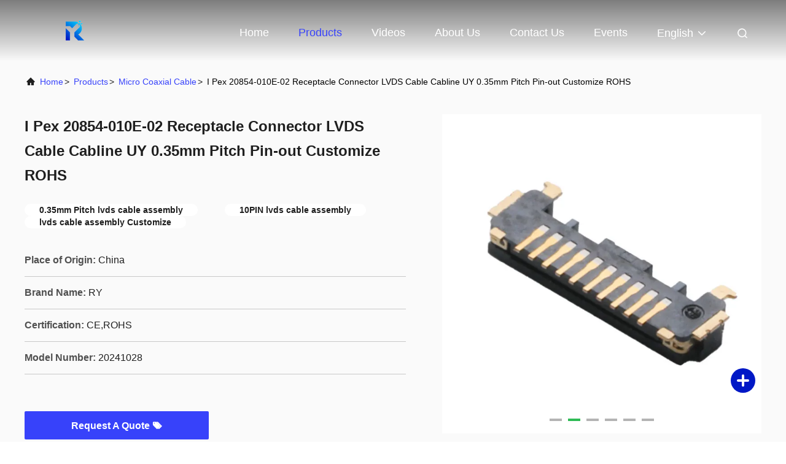

--- FILE ---
content_type: text/html
request_url: https://www.cable-antenna.com/sale-12305726-2400mhz-wifi-2dbi-sma-nickel-or-golden-male-wireless-pci-card-router-whip-fold-antenna.html
body_size: 24288
content:

<!DOCTYPE html>
<html lang="en">
<head>
	<meta charset="utf-8">
	<meta http-equiv="X-UA-Compatible" content="IE=edge">
	<meta name="viewport" content="width=device-width, initial-scale=1.0, maximum-scale=5.1">
    <title>I Pex 20854-010E-02 Receptacle Connector LVDS Cable Cabline UY 0.35mm Pitch Pin-out Customize ROHS</title>
    <meta name="keywords" content="0.35mm Pitch lvds cable assembly, 10PIN lvds cable assembly, lvds cable assembly Customize, Micro Coaxial Cable" />
    <meta name="description" content="High quality I Pex 20854-010E-02 Receptacle Connector LVDS Cable Cabline UY 0.35mm Pitch Pin-out Customize ROHS from China, China's leading product market 0.35mm Pitch lvds cable assembly product, with strict quality control 10PIN lvds cable assembly factories, producing high quality lvds cable assembly Customize Products." />
     <link rel='preload'
					  href=/photo/cable-antenna/sitetpl/style/commonV2.css?ver=1684835813 as='style'><link type='text/css' rel='stylesheet'
					  href=/photo/cable-antenna/sitetpl/style/commonV2.css?ver=1684835813 media='all'><meta property="og:title" content="I Pex 20854-010E-02 Receptacle Connector LVDS Cable Cabline UY 0.35mm Pitch Pin-out Customize ROHS" />
<meta property="og:description" content="High quality I Pex 20854-010E-02 Receptacle Connector LVDS Cable Cabline UY 0.35mm Pitch Pin-out Customize ROHS from China, China's leading product market 0.35mm Pitch lvds cable assembly product, with strict quality control 10PIN lvds cable assembly factories, producing high quality lvds cable assembly Customize Products." />
<meta property="og:type" content="product" />
<meta property="og:availability" content="instock" />
<meta property="og:site_name" content="Zhangjiagang RY Electronic CO.,LTD" />
<meta property="og:url" content="https://www.cable-antenna.com/sale-12305726-i-pex-20854-010e-02-receptacle-connector-lvds-cable-cabline-uy-0-35mm-pitch-pin-out-customize-rohs.html" />
<meta property="og:image" content="https://www.cable-antenna.com/photo/ps194093698-i_pex_20854_010e_02_receptacle_connector_lvds_cable_cabline_uy_0_35mm_pitch_pin_out_customize_rohs.jpg" />
<link rel="canonical" href="https://www.cable-antenna.com/sale-12305726-i-pex-20854-010e-02-receptacle-connector-lvds-cable-cabline-uy-0-35mm-pitch-pin-out-customize-rohs.html" />
<link rel="alternate" href="https://m.cable-antenna.com/sale-12305726-i-pex-20854-010e-02-receptacle-connector-lvds-cable-cabline-uy-0-35mm-pitch-pin-out-customize-rohs.html" media="only screen and (max-width: 640px)" />
<link rel="stylesheet" type="text/css" href="/js/guidefirstcommon.css" />
<link rel="stylesheet" type="text/css" href="/js/guidecommon_99708.css" />
<style type="text/css">
/*<![CDATA[*/
.consent__cookie {position: fixed;top: 0;left: 0;width: 100%;height: 0%;z-index: 100000;}.consent__cookie_bg {position: fixed;top: 0;left: 0;width: 100%;height: 100%;background: #000;opacity: .6;display: none }.consent__cookie_rel {position: fixed;bottom:0;left: 0;width: 100%;background: #fff;display: -webkit-box;display: -ms-flexbox;display: flex;flex-wrap: wrap;padding: 24px 80px;-webkit-box-sizing: border-box;box-sizing: border-box;-webkit-box-pack: justify;-ms-flex-pack: justify;justify-content: space-between;-webkit-transition: all ease-in-out .3s;transition: all ease-in-out .3s }.consent__close {position: absolute;top: 20px;right: 20px;cursor: pointer }.consent__close svg {fill: #777 }.consent__close:hover svg {fill: #000 }.consent__cookie_box {flex: 1;word-break: break-word;}.consent__warm {color: #777;font-size: 16px;margin-bottom: 12px;line-height: 19px }.consent__title {color: #333;font-size: 20px;font-weight: 600;margin-bottom: 12px;line-height: 23px }.consent__itxt {color: #333;font-size: 14px;margin-bottom: 12px;display: -webkit-box;display: -ms-flexbox;display: flex;-webkit-box-align: center;-ms-flex-align: center;align-items: center }.consent__itxt i {display: -webkit-inline-box;display: -ms-inline-flexbox;display: inline-flex;width: 28px;height: 28px;border-radius: 50%;background: #e0f9e9;margin-right: 8px;-webkit-box-align: center;-ms-flex-align: center;align-items: center;-webkit-box-pack: center;-ms-flex-pack: center;justify-content: center }.consent__itxt svg {fill: #3ca860 }.consent__txt {color: #a6a6a6;font-size: 14px;margin-bottom: 8px;line-height: 17px }.consent__btns {display: -webkit-box;display: -ms-flexbox;display: flex;-webkit-box-orient: vertical;-webkit-box-direction: normal;-ms-flex-direction: column;flex-direction: column;-webkit-box-pack: center;-ms-flex-pack: center;justify-content: center;flex-shrink: 0;}.consent__btn {width: 280px;height: 40px;line-height: 40px;text-align: center;background: #3ca860;color: #fff;border-radius: 4px;margin: 8px 0;-webkit-box-sizing: border-box;box-sizing: border-box;cursor: pointer;font-size:14px}.consent__btn:hover {background: #00823b }.consent__btn.empty {color: #3ca860;border: 1px solid #3ca860;background: #fff }.consent__btn.empty:hover {background: #3ca860;color: #fff }.open .consent__cookie_bg {display: block }.open .consent__cookie_rel {bottom: 0 }@media (max-width: 760px) {.consent__btns {width: 100%;align-items: center;}.consent__cookie_rel {padding: 20px 24px }}.consent__cookie.open {display: block;}.consent__cookie {display: none;}
/*]]>*/
</style>
<style type="text/css">
/*<![CDATA[*/
@media only screen and (max-width:640px){.contact_now_dialog .content-wrap .desc{background-image:url(/images/cta_images/bg_s.png) !important}}.contact_now_dialog .content-wrap .content-wrap_header .cta-close{background-image:url(/images/cta_images/sprite.png) !important}.contact_now_dialog .content-wrap .desc{background-image:url(/images/cta_images/bg_l.png) !important}.contact_now_dialog .content-wrap .cta-btn i{background-image:url(/images/cta_images/sprite.png) !important}.contact_now_dialog .content-wrap .head-tip img{content:url(/images/cta_images/cta_contact_now.png) !important}.cusim{background-image:url(/images/imicon/im.svg) !important}.cuswa{background-image:url(/images/imicon/wa.png) !important}.cusall{background-image:url(/images/imicon/allchat.svg) !important}
/*]]>*/
</style>
<script type="text/javascript" src="/js/guidefirstcommon.js"></script>
<script type="text/javascript">
/*<![CDATA[*/
window.isvideotpl = 0;window.detailurl = '';
var colorUrl = '';var isShowGuide = 2;var showGuideColor = 0;var im_appid = 10003;var im_msg="Good day, what product are you looking for?";

var cta_cid = 35550;var use_defaulProductInfo = 1;var cta_pid = 12305726;var test_company = 0;var webim_domain = '';var company_type = 0;var cta_equipment = 'pc'; var setcookie = 'setwebimCookie(45934,12305726,0)'; var whatsapplink = "https://wa.me/8613405295160?text=Hi%2C+I%27m+interested+in+I+Pex+20854-010E-02+Receptacle+Connector+LVDS+Cable+Cabline+UY+0.35mm+Pitch+Pin-out+Customize+ROHS."; function insertMeta(){var str = '<meta name="mobile-web-app-capable" content="yes" /><meta name="viewport" content="width=device-width, initial-scale=1.0" />';document.head.insertAdjacentHTML('beforeend',str);} var element = document.querySelector('a.footer_webim_a[href="/webim/webim_tab.html"]');if (element) {element.parentNode.removeChild(element);}

var colorUrl = '';
var aisearch = 0;
var selfUrl = '';
window.playerReportUrl='/vod/view_count/report';
var query_string = ["Products","Detail"];
var g_tp = '';
var customtplcolor = 99708;
var str_chat = 'chat';
				var str_call_now = 'call now';
var str_chat_now = 'chat now';
var str_contact1 = 'Get Best Price';var str_chat_lang='english';var str_contact2 = 'Get Price';var str_contact2 = 'Best Price';var str_contact = 'contact';
window.predomainsub = "";
/*]]>*/
</script>
</head>
<body>
<img src="/logo.gif" style="display:none" alt="logo"/>
<a style="display: none!important;" title="Zhangjiagang RY Electronic CO.,LTD" class="float-inquiry" href="/contactnow.html" onclick='setinquiryCookie("{\"showproduct\":1,\"pid\":\"12305726\",\"name\":\"I Pex 20854-010E-02 Receptacle Connector LVDS Cable Cabline UY 0.35mm Pitch Pin-out Customize ROHS\",\"source_url\":\"\\/sale-12305726-i-pex-20854-010e-02-receptacle-connector-lvds-cable-cabline-uy-0-35mm-pitch-pin-out-customize-rohs.html\",\"picurl\":\"\\/photo\\/pd194093698-i_pex_20854_010e_02_receptacle_connector_lvds_cable_cabline_uy_0_35mm_pitch_pin_out_customize_rohs.jpg\",\"propertyDetail\":[[\"Product Name:\",\"20854-010E-02 RECEPTACLE CONNECTOR\"],[\"Connector:\",\"20854-010E-02\"],[\"Item:\",\"10PIN\"],[\"Service:\",\"Design\"]],\"company_name\":null,\"picurl_c\":\"\\/photo\\/pc194093698-i_pex_20854_010e_02_receptacle_connector_lvds_cable_cabline_uy_0_35mm_pitch_pin_out_customize_rohs.jpg\",\"price\":\"Most favorable\",\"username\":\"Cherry Yuan\",\"viewTime\":\"Last Login : 8 hours 05 minutes ago\",\"subject\":\"I am interested in your I Pex 20854-010E-02 Receptacle Connector LVDS Cable Cabline UY 0.35mm Pitch Pin-out Customize ROHS\",\"countrycode\":\"\"}");'></a>
<script>
var originProductInfo = '';
var originProductInfo = {"showproduct":1,"pid":"12305726","name":"I Pex 20854-010E-02 Receptacle Connector LVDS Cable Cabline UY 0.35mm Pitch Pin-out Customize ROHS","source_url":"\/sale-12305726-i-pex-20854-010e-02-receptacle-connector-lvds-cable-cabline-uy-0-35mm-pitch-pin-out-customize-rohs.html","picurl":"\/photo\/pd194093698-i_pex_20854_010e_02_receptacle_connector_lvds_cable_cabline_uy_0_35mm_pitch_pin_out_customize_rohs.jpg","propertyDetail":[["Product Name:","20854-010E-02 RECEPTACLE CONNECTOR"],["Connector:","20854-010E-02"],["Item:","10PIN"],["Service:","Design"]],"company_name":null,"picurl_c":"\/photo\/pc194093698-i_pex_20854_010e_02_receptacle_connector_lvds_cable_cabline_uy_0_35mm_pitch_pin_out_customize_rohs.jpg","price":"Most favorable","username":"Cherry Yuan","viewTime":"Last Login : 10 hours 05 minutes ago","subject":"Please send me more information on your I Pex 20854-010E-02 Receptacle Connector LVDS Cable Cabline UY 0.35mm Pitch Pin-out Customize ROHS","countrycode":""};
var save_url = "/contactsave.html";
var update_url = "/updateinquiry.html";
var productInfo = {};
var defaulProductInfo = {};
var myDate = new Date();
var curDate = myDate.getFullYear()+'-'+(parseInt(myDate.getMonth())+1)+'-'+myDate.getDate();
var message = '';
var default_pop = 1;
var leaveMessageDialog = document.getElementsByClassName('leave-message-dialog')[0]; // 获取弹层
var _$$ = function (dom) {
    return document.querySelectorAll(dom);
};
resInfo = originProductInfo;
resInfo['name'] = resInfo['name'] || '';
defaulProductInfo.pid = resInfo['pid'];
defaulProductInfo.productName = resInfo['name'] ?? '';
defaulProductInfo.productInfo = resInfo['propertyDetail'];
defaulProductInfo.productImg = resInfo['picurl_c'];
defaulProductInfo.subject = resInfo['subject'] ?? '';
defaulProductInfo.productImgAlt = resInfo['name'] ?? '';
var inquirypopup_tmp = 1;
var message = 'Dear,'+'\r\n'+"I am interested in"+' '+trim(resInfo['name'])+", could you send me more details such as type, size, MOQ, material, etc."+'\r\n'+"Thanks!"+'\r\n'+"Waiting for your reply.";
var message_1 = 'Dear,'+'\r\n'+"I am interested in"+' '+trim(resInfo['name'])+", could you send me more details such as type, size, MOQ, material, etc."+'\r\n'+"Thanks!"+'\r\n'+"Waiting for your reply.";
var message_2 = 'Hello,'+'\r\n'+"I am looking for"+' '+trim(resInfo['name'])+", please send me the price, specification and picture."+'\r\n'+"Your swift response will be highly appreciated."+'\r\n'+"Feel free to contact me for more information."+'\r\n'+"Thanks a lot.";
var message_3 = 'Hello,'+'\r\n'+trim(resInfo['name'])+' '+"meets my expectations."+'\r\n'+"Please give me the best price and some other product information."+'\r\n'+"Feel free to contact me via my mail."+'\r\n'+"Thanks a lot.";

var message_4 = 'Dear,'+'\r\n'+"What is the FOB price on your"+' '+trim(resInfo['name'])+'?'+'\r\n'+"Which is the nearest port name?"+'\r\n'+"Please reply me as soon as possible, it would be better to share further information."+'\r\n'+"Regards!";
var message_5 = 'Hi there,'+'\r\n'+"I am very interested in your"+' '+trim(resInfo['name'])+'.'+'\r\n'+"Please send me your product details."+'\r\n'+"Looking forward to your quick reply."+'\r\n'+"Feel free to contact me by mail."+'\r\n'+"Regards!";

var message_6 = 'Dear,'+'\r\n'+"Please provide us with information about your"+' '+trim(resInfo['name'])+", such as type, size, material, and of course the best price."+'\r\n'+"Looking forward to your quick reply."+'\r\n'+"Thank you!";
var message_7 = 'Dear,'+'\r\n'+"Can you supply"+' '+trim(resInfo['name'])+" for us?"+'\r\n'+"First we want a price list and some product details."+'\r\n'+"I hope to get reply asap and look forward to cooperation."+'\r\n'+"Thank you very much.";
var message_8 = 'hi,'+'\r\n'+"I am looking for"+' '+trim(resInfo['name'])+", please give me some more detailed product information."+'\r\n'+"I look forward to your reply."+'\r\n'+"Thank you!";
var message_9 = 'Hello,'+'\r\n'+"Your"+' '+trim(resInfo['name'])+" meets my requirements very well."+'\r\n'+"Please send me the price, specification, and similar model will be OK."+'\r\n'+"Feel free to chat with me."+'\r\n'+"Thanks!";
var message_10 = 'Dear,'+'\r\n'+"I want to know more about the details and quotation of"+' '+trim(resInfo['name'])+'.'+'\r\n'+"Feel free to contact me."+'\r\n'+"Regards!";

var r = getRandom(1,10);

defaulProductInfo.message = eval("message_"+r);
    defaulProductInfo.message = eval("message_"+r);
        var mytAjax = {

    post: function(url, data, fn) {
        var xhr = new XMLHttpRequest();
        xhr.open("POST", url, true);
        xhr.setRequestHeader("Content-Type", "application/x-www-form-urlencoded;charset=UTF-8");
        xhr.setRequestHeader("X-Requested-With", "XMLHttpRequest");
        xhr.setRequestHeader('Content-Type','text/plain;charset=UTF-8');
        xhr.onreadystatechange = function() {
            if(xhr.readyState == 4 && (xhr.status == 200 || xhr.status == 304)) {
                fn.call(this, xhr.responseText);
            }
        };
        xhr.send(data);
    },

    postform: function(url, data, fn) {
        var xhr = new XMLHttpRequest();
        xhr.open("POST", url, true);
        xhr.setRequestHeader("X-Requested-With", "XMLHttpRequest");
        xhr.onreadystatechange = function() {
            if(xhr.readyState == 4 && (xhr.status == 200 || xhr.status == 304)) {
                fn.call(this, xhr.responseText);
            }
        };
        xhr.send(data);
    }
};
/*window.onload = function(){
    leaveMessageDialog = document.getElementsByClassName('leave-message-dialog')[0];
    if (window.localStorage.recordDialogStatus=='undefined' || (window.localStorage.recordDialogStatus!='undefined' && window.localStorage.recordDialogStatus != curDate)) {
        setTimeout(function(){
            if(parseInt(inquirypopup_tmp%10) == 1){
                creatDialog(defaulProductInfo, 1);
            }
        }, 6000);
    }
};*/
function trim(str)
{
    str = str.replace(/(^\s*)/g,"");
    return str.replace(/(\s*$)/g,"");
};
function getRandom(m,n){
    var num = Math.floor(Math.random()*(m - n) + n);
    return num;
};
function strBtn(param) {

    var starattextarea = document.getElementById("textareamessage").value.length;
    var email = document.getElementById("startEmail").value;

    var default_tip = document.querySelectorAll(".watermark_container").length;
    if (20 < starattextarea && starattextarea < 3000) {
        if(default_tip>0){
            document.getElementById("textareamessage1").parentNode.parentNode.nextElementSibling.style.display = "none";
        }else{
            document.getElementById("textareamessage1").parentNode.nextElementSibling.style.display = "none";
        }

    } else {
        if(default_tip>0){
            document.getElementById("textareamessage1").parentNode.parentNode.nextElementSibling.style.display = "block";
        }else{
            document.getElementById("textareamessage1").parentNode.nextElementSibling.style.display = "block";
        }

        return;
    }

    // var re = /^([a-zA-Z0-9_-])+@([a-zA-Z0-9_-])+\.([a-zA-Z0-9_-])+/i;/*邮箱不区分大小写*/
    var re = /^[a-zA-Z0-9][\w-]*(\.?[\w-]+)*@[a-zA-Z0-9-]+(\.[a-zA-Z0-9]+)+$/i;
    if (!re.test(email)) {
        document.getElementById("startEmail").nextElementSibling.style.display = "block";
        return;
    } else {
        document.getElementById("startEmail").nextElementSibling.style.display = "none";
    }

    var subject = document.getElementById("pop_subject").value;
    var pid = document.getElementById("pop_pid").value;
    var message = document.getElementById("textareamessage").value;
    var sender_email = document.getElementById("startEmail").value;
    var tel = '';
    if (document.getElementById("tel0") != undefined && document.getElementById("tel0") != '')
        tel = document.getElementById("tel0").value;
    var form_serialize = '&tel='+tel;

    form_serialize = form_serialize.replace(/\+/g, "%2B");
    mytAjax.post(save_url,"pid="+pid+"&subject="+subject+"&email="+sender_email+"&message="+(message)+form_serialize,function(res){
        var mes = JSON.parse(res);
        if(mes.status == 200){
            var iid = mes.iid;
            document.getElementById("pop_iid").value = iid;
            document.getElementById("pop_uuid").value = mes.uuid;

            if(typeof gtag_report_conversion === "function"){
                gtag_report_conversion();//执行统计js代码
            }
            if(typeof fbq === "function"){
                fbq('track','Purchase');//执行统计js代码
            }
        }
    });
    for (var index = 0; index < document.querySelectorAll(".dialog-content-pql").length; index++) {
        document.querySelectorAll(".dialog-content-pql")[index].style.display = "none";
    };
    $('#idphonepql').val(tel);
    document.getElementById("dialog-content-pql-id").style.display = "block";
    ;
};
function twoBtnOk(param) {

    var selectgender = document.getElementById("Mr").innerHTML;
    var iid = document.getElementById("pop_iid").value;
    var sendername = document.getElementById("idnamepql").value;
    var senderphone = document.getElementById("idphonepql").value;
    var sendercname = document.getElementById("idcompanypql").value;
    var uuid = document.getElementById("pop_uuid").value;
    var gender = 2;
    if(selectgender == 'Mr.') gender = 0;
    if(selectgender == 'Mrs.') gender = 1;
    var pid = document.getElementById("pop_pid").value;
    var form_serialize = '';

        form_serialize = form_serialize.replace(/\+/g, "%2B");

    mytAjax.post(update_url,"iid="+iid+"&gender="+gender+"&uuid="+uuid+"&name="+(sendername)+"&tel="+(senderphone)+"&company="+(sendercname)+form_serialize,function(res){});

    for (var index = 0; index < document.querySelectorAll(".dialog-content-pql").length; index++) {
        document.querySelectorAll(".dialog-content-pql")[index].style.display = "none";
    };
    document.getElementById("dialog-content-pql-ok").style.display = "block";

};
function toCheckMust(name) {
    $('#'+name+'error').hide();
}
function handClidk(param) {
    var starattextarea = document.getElementById("textareamessage1").value.length;
    var email = document.getElementById("startEmail1").value;
    var default_tip = document.querySelectorAll(".watermark_container").length;
    if (20 < starattextarea && starattextarea < 3000) {
        if(default_tip>0){
            document.getElementById("textareamessage1").parentNode.parentNode.nextElementSibling.style.display = "none";
        }else{
            document.getElementById("textareamessage1").parentNode.nextElementSibling.style.display = "none";
        }

    } else {
        if(default_tip>0){
            document.getElementById("textareamessage1").parentNode.parentNode.nextElementSibling.style.display = "block";
        }else{
            document.getElementById("textareamessage1").parentNode.nextElementSibling.style.display = "block";
        }

        return;
    }

    // var re = /^([a-zA-Z0-9_-])+@([a-zA-Z0-9_-])+\.([a-zA-Z0-9_-])+/i;
    var re = /^[a-zA-Z0-9][\w-]*(\.?[\w-]+)*@[a-zA-Z0-9-]+(\.[a-zA-Z0-9]+)+$/i;
    if (!re.test(email)) {
        document.getElementById("startEmail1").nextElementSibling.style.display = "block";
        return;
    } else {
        document.getElementById("startEmail1").nextElementSibling.style.display = "none";
    }

    var subject = document.getElementById("pop_subject").value;
    var pid = document.getElementById("pop_pid").value;
    var message = document.getElementById("textareamessage1").value;
    var sender_email = document.getElementById("startEmail1").value;
    var form_serialize = tel = '';
    if (document.getElementById("tel1") != undefined && document.getElementById("tel1") != '')
        tel = document.getElementById("tel1").value;
        mytAjax.post(save_url,"email="+sender_email+"&tel="+tel+"&pid="+pid+"&message="+message+"&subject="+subject+form_serialize,function(res){

        var mes = JSON.parse(res);
        if(mes.status == 200){
            var iid = mes.iid;
            document.getElementById("pop_iid").value = iid;
            document.getElementById("pop_uuid").value = mes.uuid;
            if(typeof gtag_report_conversion === "function"){
                gtag_report_conversion();//执行统计js代码
            }
        }

    });
    for (var index = 0; index < document.querySelectorAll(".dialog-content-pql").length; index++) {
        document.querySelectorAll(".dialog-content-pql")[index].style.display = "none";
    };
    $('#idphonepql').val(tel);
    document.getElementById("dialog-content-pql-id").style.display = "block";

};
window.addEventListener('load', function () {
    $('.checkbox-wrap label').each(function(){
        if($(this).find('input').prop('checked')){
            $(this).addClass('on')
        }else {
            $(this).removeClass('on')
        }
    })
    $(document).on('click', '.checkbox-wrap label' , function(ev){
        if (ev.target.tagName.toUpperCase() != 'INPUT') {
            $(this).toggleClass('on')
        }
    })
})

function hand_video(pdata) {
    data = JSON.parse(pdata);
    productInfo.productName = data.productName;
    productInfo.productInfo = data.productInfo;
    productInfo.productImg = data.productImg;
    productInfo.subject = data.subject;

    var message = 'Dear,'+'\r\n'+"I am interested in"+' '+trim(data.productName)+", could you send me more details such as type, size, quantity, material, etc."+'\r\n'+"Thanks!"+'\r\n'+"Waiting for your reply.";

    var message = 'Dear,'+'\r\n'+"I am interested in"+' '+trim(data.productName)+", could you send me more details such as type, size, MOQ, material, etc."+'\r\n'+"Thanks!"+'\r\n'+"Waiting for your reply.";
    var message_1 = 'Dear,'+'\r\n'+"I am interested in"+' '+trim(data.productName)+", could you send me more details such as type, size, MOQ, material, etc."+'\r\n'+"Thanks!"+'\r\n'+"Waiting for your reply.";
    var message_2 = 'Hello,'+'\r\n'+"I am looking for"+' '+trim(data.productName)+", please send me the price, specification and picture."+'\r\n'+"Your swift response will be highly appreciated."+'\r\n'+"Feel free to contact me for more information."+'\r\n'+"Thanks a lot.";
    var message_3 = 'Hello,'+'\r\n'+trim(data.productName)+' '+"meets my expectations."+'\r\n'+"Please give me the best price and some other product information."+'\r\n'+"Feel free to contact me via my mail."+'\r\n'+"Thanks a lot.";

    var message_4 = 'Dear,'+'\r\n'+"What is the FOB price on your"+' '+trim(data.productName)+'?'+'\r\n'+"Which is the nearest port name?"+'\r\n'+"Please reply me as soon as possible, it would be better to share further information."+'\r\n'+"Regards!";
    var message_5 = 'Hi there,'+'\r\n'+"I am very interested in your"+' '+trim(data.productName)+'.'+'\r\n'+"Please send me your product details."+'\r\n'+"Looking forward to your quick reply."+'\r\n'+"Feel free to contact me by mail."+'\r\n'+"Regards!";

    var message_6 = 'Dear,'+'\r\n'+"Please provide us with information about your"+' '+trim(data.productName)+", such as type, size, material, and of course the best price."+'\r\n'+"Looking forward to your quick reply."+'\r\n'+"Thank you!";
    var message_7 = 'Dear,'+'\r\n'+"Can you supply"+' '+trim(data.productName)+" for us?"+'\r\n'+"First we want a price list and some product details."+'\r\n'+"I hope to get reply asap and look forward to cooperation."+'\r\n'+"Thank you very much.";
    var message_8 = 'hi,'+'\r\n'+"I am looking for"+' '+trim(data.productName)+", please give me some more detailed product information."+'\r\n'+"I look forward to your reply."+'\r\n'+"Thank you!";
    var message_9 = 'Hello,'+'\r\n'+"Your"+' '+trim(data.productName)+" meets my requirements very well."+'\r\n'+"Please send me the price, specification, and similar model will be OK."+'\r\n'+"Feel free to chat with me."+'\r\n'+"Thanks!";
    var message_10 = 'Dear,'+'\r\n'+"I want to know more about the details and quotation of"+' '+trim(data.productName)+'.'+'\r\n'+"Feel free to contact me."+'\r\n'+"Regards!";

    var r = getRandom(1,10);

    productInfo.message = eval("message_"+r);
            if(parseInt(inquirypopup_tmp/10) == 1){
        productInfo.message = "";
    }
    productInfo.pid = data.pid;
    creatDialog(productInfo, 2);
};

function handDialog(pdata) {
    data = JSON.parse(pdata);
    productInfo.productName = data.productName;
    productInfo.productInfo = data.productInfo;
    productInfo.productImg = data.productImg;
    productInfo.subject = data.subject;

    var message = 'Dear,'+'\r\n'+"I am interested in"+' '+trim(data.productName)+", could you send me more details such as type, size, quantity, material, etc."+'\r\n'+"Thanks!"+'\r\n'+"Waiting for your reply.";

    var message = 'Dear,'+'\r\n'+"I am interested in"+' '+trim(data.productName)+", could you send me more details such as type, size, MOQ, material, etc."+'\r\n'+"Thanks!"+'\r\n'+"Waiting for your reply.";
    var message_1 = 'Dear,'+'\r\n'+"I am interested in"+' '+trim(data.productName)+", could you send me more details such as type, size, MOQ, material, etc."+'\r\n'+"Thanks!"+'\r\n'+"Waiting for your reply.";
    var message_2 = 'Hello,'+'\r\n'+"I am looking for"+' '+trim(data.productName)+", please send me the price, specification and picture."+'\r\n'+"Your swift response will be highly appreciated."+'\r\n'+"Feel free to contact me for more information."+'\r\n'+"Thanks a lot.";
    var message_3 = 'Hello,'+'\r\n'+trim(data.productName)+' '+"meets my expectations."+'\r\n'+"Please give me the best price and some other product information."+'\r\n'+"Feel free to contact me via my mail."+'\r\n'+"Thanks a lot.";

    var message_4 = 'Dear,'+'\r\n'+"What is the FOB price on your"+' '+trim(data.productName)+'?'+'\r\n'+"Which is the nearest port name?"+'\r\n'+"Please reply me as soon as possible, it would be better to share further information."+'\r\n'+"Regards!";
    var message_5 = 'Hi there,'+'\r\n'+"I am very interested in your"+' '+trim(data.productName)+'.'+'\r\n'+"Please send me your product details."+'\r\n'+"Looking forward to your quick reply."+'\r\n'+"Feel free to contact me by mail."+'\r\n'+"Regards!";

    var message_6 = 'Dear,'+'\r\n'+"Please provide us with information about your"+' '+trim(data.productName)+", such as type, size, material, and of course the best price."+'\r\n'+"Looking forward to your quick reply."+'\r\n'+"Thank you!";
    var message_7 = 'Dear,'+'\r\n'+"Can you supply"+' '+trim(data.productName)+" for us?"+'\r\n'+"First we want a price list and some product details."+'\r\n'+"I hope to get reply asap and look forward to cooperation."+'\r\n'+"Thank you very much.";
    var message_8 = 'hi,'+'\r\n'+"I am looking for"+' '+trim(data.productName)+", please give me some more detailed product information."+'\r\n'+"I look forward to your reply."+'\r\n'+"Thank you!";
    var message_9 = 'Hello,'+'\r\n'+"Your"+' '+trim(data.productName)+" meets my requirements very well."+'\r\n'+"Please send me the price, specification, and similar model will be OK."+'\r\n'+"Feel free to chat with me."+'\r\n'+"Thanks!";
    var message_10 = 'Dear,'+'\r\n'+"I want to know more about the details and quotation of"+' '+trim(data.productName)+'.'+'\r\n'+"Feel free to contact me."+'\r\n'+"Regards!";

    var r = getRandom(1,10);
    productInfo.message = eval("message_"+r);
            if(parseInt(inquirypopup_tmp/10) == 1){
        productInfo.message = "";
    }
    productInfo.pid = data.pid;
    creatDialog(productInfo, 2);
};

function closepql(param) {

    leaveMessageDialog.style.display = 'none';
};

function closepql2(param) {

    for (var index = 0; index < document.querySelectorAll(".dialog-content-pql").length; index++) {
        document.querySelectorAll(".dialog-content-pql")[index].style.display = "none";
    };
    document.getElementById("dialog-content-pql-ok").style.display = "block";
};

function decodeHtmlEntities(str) {
    var tempElement = document.createElement('div');
    tempElement.innerHTML = str;
    return tempElement.textContent || tempElement.innerText || '';
}

function initProduct(productInfo,type){

    productInfo.productName = decodeHtmlEntities(productInfo.productName);
    productInfo.message = decodeHtmlEntities(productInfo.message);

    leaveMessageDialog = document.getElementsByClassName('leave-message-dialog')[0];
    leaveMessageDialog.style.display = "block";
    if(type == 3){
        var popinquiryemail = document.getElementById("popinquiryemail").value;
        _$$("#startEmail1")[0].value = popinquiryemail;
    }else{
        _$$("#startEmail1")[0].value = "";
    }
    _$$("#startEmail")[0].value = "";
    _$$("#idnamepql")[0].value = "";
    _$$("#idphonepql")[0].value = "";
    _$$("#idcompanypql")[0].value = "";

    _$$("#pop_pid")[0].value = productInfo.pid;
    _$$("#pop_subject")[0].value = productInfo.subject;
    
    if(parseInt(inquirypopup_tmp/10) == 1){
        productInfo.message = "";
    }

    _$$("#textareamessage1")[0].value = productInfo.message;
    _$$("#textareamessage")[0].value = productInfo.message;

    _$$("#dialog-content-pql-id .titlep")[0].innerHTML = productInfo.productName;
    _$$("#dialog-content-pql-id img")[0].setAttribute("src", productInfo.productImg);
    _$$("#dialog-content-pql-id img")[0].setAttribute("alt", productInfo.productImgAlt);

    _$$("#dialog-content-pql-id-hand img")[0].setAttribute("src", productInfo.productImg);
    _$$("#dialog-content-pql-id-hand img")[0].setAttribute("alt", productInfo.productImgAlt);
    _$$("#dialog-content-pql-id-hand .titlep")[0].innerHTML = productInfo.productName;

    if (productInfo.productInfo.length > 0) {
        var ul2, ul;
        ul = document.createElement("ul");
        for (var index = 0; index < productInfo.productInfo.length; index++) {
            var el = productInfo.productInfo[index];
            var li = document.createElement("li");
            var span1 = document.createElement("span");
            span1.innerHTML = el[0] + ":";
            var span2 = document.createElement("span");
            span2.innerHTML = el[1];
            li.appendChild(span1);
            li.appendChild(span2);
            ul.appendChild(li);

        }
        ul2 = ul.cloneNode(true);
        if (type === 1) {
            _$$("#dialog-content-pql-id .left")[0].replaceChild(ul, _$$("#dialog-content-pql-id .left ul")[0]);
        } else {
            _$$("#dialog-content-pql-id-hand .left")[0].replaceChild(ul2, _$$("#dialog-content-pql-id-hand .left ul")[0]);
            _$$("#dialog-content-pql-id .left")[0].replaceChild(ul, _$$("#dialog-content-pql-id .left ul")[0]);
        }
    };
    for (var index = 0; index < _$$("#dialog-content-pql-id .right ul li").length; index++) {
        _$$("#dialog-content-pql-id .right ul li")[index].addEventListener("click", function (params) {
            _$$("#dialog-content-pql-id .right #Mr")[0].innerHTML = this.innerHTML
        }, false)

    };

};
function closeInquiryCreateDialog() {
    document.getElementById("xuanpan_dialog_box_pql").style.display = "none";
};
function showInquiryCreateDialog() {
    document.getElementById("xuanpan_dialog_box_pql").style.display = "block";
};
function submitPopInquiry(){
    var message = document.getElementById("inquiry_message").value;
    var email = document.getElementById("inquiry_email").value;
    var subject = defaulProductInfo.subject;
    var pid = defaulProductInfo.pid;
    if (email === undefined) {
        showInquiryCreateDialog();
        document.getElementById("inquiry_email").style.border = "1px solid red";
        return false;
    };
    if (message === undefined) {
        showInquiryCreateDialog();
        document.getElementById("inquiry_message").style.border = "1px solid red";
        return false;
    };
    if (email.search(/^\w+((-\w+)|(\.\w+))*\@[A-Za-z0-9]+((\.|-)[A-Za-z0-9]+)*\.[A-Za-z0-9]+$/) == -1) {
        document.getElementById("inquiry_email").style.border= "1px solid red";
        showInquiryCreateDialog();
        return false;
    } else {
        document.getElementById("inquiry_email").style.border= "";
    };
    if (message.length < 20 || message.length >3000) {
        showInquiryCreateDialog();
        document.getElementById("inquiry_message").style.border = "1px solid red";
        return false;
    } else {
        document.getElementById("inquiry_message").style.border = "";
    };
    var tel = '';
    if (document.getElementById("tel") != undefined && document.getElementById("tel") != '')
        tel = document.getElementById("tel").value;

    mytAjax.post(save_url,"pid="+pid+"&subject="+subject+"&email="+email+"&message="+(message)+'&tel='+tel,function(res){
        var mes = JSON.parse(res);
        if(mes.status == 200){
            var iid = mes.iid;
            document.getElementById("pop_iid").value = iid;
            document.getElementById("pop_uuid").value = mes.uuid;

        }
    });
    initProduct(defaulProductInfo);
    for (var index = 0; index < document.querySelectorAll(".dialog-content-pql").length; index++) {
        document.querySelectorAll(".dialog-content-pql")[index].style.display = "none";
    };
    $('#idphonepql').val(tel);
    document.getElementById("dialog-content-pql-id").style.display = "block";

};

//带附件上传
function submitPopInquiryfile(email_id,message_id,check_sort,name_id,phone_id,company_id,attachments){

    if(typeof(check_sort) == 'undefined'){
        check_sort = 0;
    }
    var message = document.getElementById(message_id).value;
    var email = document.getElementById(email_id).value;
    var attachments = document.getElementById(attachments).value;
    if(typeof(name_id) !== 'undefined' && name_id != ""){
        var name  = document.getElementById(name_id).value;
    }
    if(typeof(phone_id) !== 'undefined' && phone_id != ""){
        var phone = document.getElementById(phone_id).value;
    }
    if(typeof(company_id) !== 'undefined' && company_id != ""){
        var company = document.getElementById(company_id).value;
    }
    var subject = defaulProductInfo.subject;
    var pid = defaulProductInfo.pid;

    if(check_sort == 0){
        if (email === undefined) {
            showInquiryCreateDialog();
            document.getElementById(email_id).style.border = "1px solid red";
            return false;
        };
        if (message === undefined) {
            showInquiryCreateDialog();
            document.getElementById(message_id).style.border = "1px solid red";
            return false;
        };

        if (email.search(/^\w+((-\w+)|(\.\w+))*\@[A-Za-z0-9]+((\.|-)[A-Za-z0-9]+)*\.[A-Za-z0-9]+$/) == -1) {
            document.getElementById(email_id).style.border= "1px solid red";
            showInquiryCreateDialog();
            return false;
        } else {
            document.getElementById(email_id).style.border= "";
        };
        if (message.length < 20 || message.length >3000) {
            showInquiryCreateDialog();
            document.getElementById(message_id).style.border = "1px solid red";
            return false;
        } else {
            document.getElementById(message_id).style.border = "";
        };
    }else{

        if (message === undefined) {
            showInquiryCreateDialog();
            document.getElementById(message_id).style.border = "1px solid red";
            return false;
        };

        if (email === undefined) {
            showInquiryCreateDialog();
            document.getElementById(email_id).style.border = "1px solid red";
            return false;
        };

        if (message.length < 20 || message.length >3000) {
            showInquiryCreateDialog();
            document.getElementById(message_id).style.border = "1px solid red";
            return false;
        } else {
            document.getElementById(message_id).style.border = "";
        };

        if (email.search(/^\w+((-\w+)|(\.\w+))*\@[A-Za-z0-9]+((\.|-)[A-Za-z0-9]+)*\.[A-Za-z0-9]+$/) == -1) {
            document.getElementById(email_id).style.border= "1px solid red";
            showInquiryCreateDialog();
            return false;
        } else {
            document.getElementById(email_id).style.border= "";
        };

    };

    mytAjax.post(save_url,"pid="+pid+"&subject="+subject+"&email="+email+"&message="+message+"&company="+company+"&attachments="+attachments,function(res){
        var mes = JSON.parse(res);
        if(mes.status == 200){
            var iid = mes.iid;
            document.getElementById("pop_iid").value = iid;
            document.getElementById("pop_uuid").value = mes.uuid;

            if(typeof gtag_report_conversion === "function"){
                gtag_report_conversion();//执行统计js代码
            }
            if(typeof fbq === "function"){
                fbq('track','Purchase');//执行统计js代码
            }
        }
    });
    initProduct(defaulProductInfo);

    if(name !== undefined && name != ""){
        _$$("#idnamepql")[0].value = name;
    }

    if(phone !== undefined && phone != ""){
        _$$("#idphonepql")[0].value = phone;
    }

    if(company !== undefined && company != ""){
        _$$("#idcompanypql")[0].value = company;
    }

    for (var index = 0; index < document.querySelectorAll(".dialog-content-pql").length; index++) {
        document.querySelectorAll(".dialog-content-pql")[index].style.display = "none";
    };
    document.getElementById("dialog-content-pql-id").style.display = "block";

};
function submitPopInquiryByParam(email_id,message_id,check_sort,name_id,phone_id,company_id){

    if(typeof(check_sort) == 'undefined'){
        check_sort = 0;
    }

    var senderphone = '';
    var message = document.getElementById(message_id).value;
    var email = document.getElementById(email_id).value;
    if(typeof(name_id) !== 'undefined' && name_id != ""){
        var name  = document.getElementById(name_id).value;
    }
    if(typeof(phone_id) !== 'undefined' && phone_id != ""){
        var phone = document.getElementById(phone_id).value;
        senderphone = phone;
    }
    if(typeof(company_id) !== 'undefined' && company_id != ""){
        var company = document.getElementById(company_id).value;
    }
    var subject = defaulProductInfo.subject;
    var pid = defaulProductInfo.pid;

    if(check_sort == 0){
        if (email === undefined) {
            showInquiryCreateDialog();
            document.getElementById(email_id).style.border = "1px solid red";
            return false;
        };
        if (message === undefined) {
            showInquiryCreateDialog();
            document.getElementById(message_id).style.border = "1px solid red";
            return false;
        };

        if (email.search(/^\w+((-\w+)|(\.\w+))*\@[A-Za-z0-9]+((\.|-)[A-Za-z0-9]+)*\.[A-Za-z0-9]+$/) == -1) {
            document.getElementById(email_id).style.border= "1px solid red";
            showInquiryCreateDialog();
            return false;
        } else {
            document.getElementById(email_id).style.border= "";
        };
        if (message.length < 20 || message.length >3000) {
            showInquiryCreateDialog();
            document.getElementById(message_id).style.border = "1px solid red";
            return false;
        } else {
            document.getElementById(message_id).style.border = "";
        };
    }else{

        if (message === undefined) {
            showInquiryCreateDialog();
            document.getElementById(message_id).style.border = "1px solid red";
            return false;
        };

        if (email === undefined) {
            showInquiryCreateDialog();
            document.getElementById(email_id).style.border = "1px solid red";
            return false;
        };

        if (message.length < 20 || message.length >3000) {
            showInquiryCreateDialog();
            document.getElementById(message_id).style.border = "1px solid red";
            return false;
        } else {
            document.getElementById(message_id).style.border = "";
        };

        if (email.search(/^\w+((-\w+)|(\.\w+))*\@[A-Za-z0-9]+((\.|-)[A-Za-z0-9]+)*\.[A-Za-z0-9]+$/) == -1) {
            document.getElementById(email_id).style.border= "1px solid red";
            showInquiryCreateDialog();
            return false;
        } else {
            document.getElementById(email_id).style.border= "";
        };

    };

    var productsku = "";
    if($("#product_sku").length > 0){
        productsku = $("#product_sku").html();
    }

    mytAjax.post(save_url,"tel="+senderphone+"&pid="+pid+"&subject="+subject+"&email="+email+"&message="+message+"&messagesku="+encodeURI(productsku),function(res){
        var mes = JSON.parse(res);
        if(mes.status == 200){
            var iid = mes.iid;
            document.getElementById("pop_iid").value = iid;
            document.getElementById("pop_uuid").value = mes.uuid;

            if(typeof gtag_report_conversion === "function"){
                gtag_report_conversion();//执行统计js代码
            }
            if(typeof fbq === "function"){
                fbq('track','Purchase');//执行统计js代码
            }
        }
    });
    initProduct(defaulProductInfo);

    if(name !== undefined && name != ""){
        _$$("#idnamepql")[0].value = name;
    }

    if(phone !== undefined && phone != ""){
        _$$("#idphonepql")[0].value = phone;
    }

    if(company !== undefined && company != ""){
        _$$("#idcompanypql")[0].value = company;
    }

    for (var index = 0; index < document.querySelectorAll(".dialog-content-pql").length; index++) {
        document.querySelectorAll(".dialog-content-pql")[index].style.display = "none";

    };
    document.getElementById("dialog-content-pql-id").style.display = "block";

};

function creat_videoDialog(productInfo, type) {

    if(type == 1){
        if(default_pop != 1){
            return false;
        }
        window.localStorage.recordDialogStatus = curDate;
    }else{
        default_pop = 0;
    }
    initProduct(productInfo, type);
    if (type === 1) {
        // 自动弹出
        for (var index = 0; index < document.querySelectorAll(".dialog-content-pql").length; index++) {

            document.querySelectorAll(".dialog-content-pql")[index].style.display = "none";
        };
        document.getElementById("dialog-content-pql").style.display = "block";
    } else {
        // 手动弹出
        for (var index = 0; index < document.querySelectorAll(".dialog-content-pql").length; index++) {
            document.querySelectorAll(".dialog-content-pql")[index].style.display = "none";
        };
        document.getElementById("dialog-content-pql-id-hand").style.display = "block";
    }
}

function creatDialog(productInfo, type) {

    if(type == 1){
        if(default_pop != 1){
            return false;
        }
        window.localStorage.recordDialogStatus = curDate;
    }else{
        default_pop = 0;
    }
    initProduct(productInfo, type);
    if (type === 1) {
        // 自动弹出
        for (var index = 0; index < document.querySelectorAll(".dialog-content-pql").length; index++) {

            document.querySelectorAll(".dialog-content-pql")[index].style.display = "none";
        };
        document.getElementById("dialog-content-pql").style.display = "block";
    } else {
        // 手动弹出
        for (var index = 0; index < document.querySelectorAll(".dialog-content-pql").length; index++) {
            document.querySelectorAll(".dialog-content-pql")[index].style.display = "none";
        };
        document.getElementById("dialog-content-pql-id-hand").style.display = "block";
    }
}

//带邮箱信息打开询盘框 emailtype=1表示带入邮箱
function openDialog(emailtype){
    var type = 2;//不带入邮箱，手动弹出
    if(emailtype == 1){
        var popinquiryemail = document.getElementById("popinquiryemail").value;
        // var re = /^([a-zA-Z0-9_-])+@([a-zA-Z0-9_-])+\.([a-zA-Z0-9_-])+/i;
        var re = /^[a-zA-Z0-9][\w-]*(\.?[\w-]+)*@[a-zA-Z0-9-]+(\.[a-zA-Z0-9]+)+$/i;
        if (!re.test(popinquiryemail)) {
            //前端提示样式;
            showInquiryCreateDialog();
            document.getElementById("popinquiryemail").style.border = "1px solid red";
            return false;
        } else {
            //前端提示样式;
        }
        var type = 3;
    }
    creatDialog(defaulProductInfo,type);
}

//上传附件
function inquiryUploadFile(){
    var fileObj = document.querySelector("#fileId").files[0];
    //构建表单数据
    var formData = new FormData();
    var filesize = fileObj.size;
    if(filesize > 10485760 || filesize == 0) {
        document.getElementById("filetips").style.display = "block";
        return false;
    }else {
        document.getElementById("filetips").style.display = "none";
    }
    formData.append('popinquiryfile', fileObj);
    document.getElementById("quotefileform").reset();
    var save_url = "/inquiryuploadfile.html";
    mytAjax.postform(save_url,formData,function(res){
        var mes = JSON.parse(res);
        if(mes.status == 200){
            document.getElementById("uploader-file-info").innerHTML = document.getElementById("uploader-file-info").innerHTML + "<span class=op>"+mes.attfile.name+"<a class=delatt id=att"+mes.attfile.id+" onclick=delatt("+mes.attfile.id+");>Delete</a></span>";
            var nowattachs = document.getElementById("attachments").value;
            if( nowattachs !== ""){
                var attachs = JSON.parse(nowattachs);
                attachs[mes.attfile.id] = mes.attfile;
            }else{
                var attachs = {};
                attachs[mes.attfile.id] = mes.attfile;
            }
            document.getElementById("attachments").value = JSON.stringify(attachs);
        }
    });
}
//附件删除
function delatt(attid)
{
    var nowattachs = document.getElementById("attachments").value;
    if( nowattachs !== ""){
        var attachs = JSON.parse(nowattachs);
        if(attachs[attid] == ""){
            return false;
        }
        var formData = new FormData();
        var delfile = attachs[attid]['filename'];
        var save_url = "/inquirydelfile.html";
        if(delfile != "") {
            formData.append('delfile', delfile);
            mytAjax.postform(save_url, formData, function (res) {
                if(res !== "") {
                    var mes = JSON.parse(res);
                    if (mes.status == 200) {
                        delete attachs[attid];
                        document.getElementById("attachments").value = JSON.stringify(attachs);
                        var s = document.getElementById("att"+attid);
                        s.parentNode.remove();
                    }
                }
            });
        }
    }else{
        return false;
    }
}

</script>
<div class="leave-message-dialog" style="display: none">
<style>
    .leave-message-dialog .close:before, .leave-message-dialog .close:after{
        content:initial;
    }
</style>
<div class="dialog-content-pql" id="dialog-content-pql" style="display: none">
    <span class="close" onclick="closepql()"><img src="/images/close.png" alt="close"></span>
    <div class="title">
        <p class="firstp-pql">Leave a Message</p>
        <p class="lastp-pql">We will call you back soon!</p>
    </div>
    <div class="form">
        <div class="textarea">
            <textarea style='font-family: robot;'  name="" id="textareamessage" cols="30" rows="10" style="margin-bottom:14px;width:100%"
                placeholder="Please enter your inquiry details."></textarea>
        </div>
        <p class="error-pql"> <span class="icon-pql"><img src="/images/error.png" alt="Zhangjiagang RY Electronic CO.,LTD"></span> Your message must be between 20-3,000 characters!</p>
        <input id="startEmail" type="text" placeholder="Enter your E-mail" onkeydown="if(event.keyCode === 13){ strBtn();}">
        <p class="error-pql"><span class="icon-pql"><img src="/images/error.png" alt="Zhangjiagang RY Electronic CO.,LTD"></span> Please check your E-mail! </p>
                <div class="operations">
            <div class='btn' id="submitStart" type="submit" onclick="strBtn()">SUBMIT</div>
        </div>
            </div>
</div>
<div class="dialog-content-pql dialog-content-pql-id" id="dialog-content-pql-id" style="display:none">
        <span class="close" onclick="closepql2()"><svg t="1648434466530" class="icon" viewBox="0 0 1024 1024" version="1.1" xmlns="http://www.w3.org/2000/svg" p-id="2198" width="16" height="16"><path d="M576 512l277.333333 277.333333-64 64-277.333333-277.333333L234.666667 853.333333 170.666667 789.333333l277.333333-277.333333L170.666667 234.666667 234.666667 170.666667l277.333333 277.333333L789.333333 170.666667 853.333333 234.666667 576 512z" fill="#444444" p-id="2199"></path></svg></span>
    <div class="left">
        <div class="img"><img></div>
        <p class="titlep"></p>
        <ul> </ul>
    </div>
    <div class="right">
                <p class="title">More information facilitates better communication.</p>
                <div style="position: relative;">
            <div class="mr"> <span id="Mr">Mr.</span>
                <ul>
                    <li>Mr.</li>
                    <li>Mrs.</li>
                </ul>
            </div>
            <input style="text-indent: 80px;" type="text" id="idnamepql" placeholder="Input your name">
        </div>
        <input type="text"  id="idphonepql"  placeholder="Phone Number">
        <input type="text" id="idcompanypql"  placeholder="Company" onkeydown="if(event.keyCode === 13){ twoBtnOk();}">
                <div class="btn form_new" id="twoBtnOk" onclick="twoBtnOk()">OK</div>
    </div>
</div>

<div class="dialog-content-pql dialog-content-pql-ok" id="dialog-content-pql-ok" style="display:none">
        <span class="close" onclick="closepql()"><svg t="1648434466530" class="icon" viewBox="0 0 1024 1024" version="1.1" xmlns="http://www.w3.org/2000/svg" p-id="2198" width="16" height="16"><path d="M576 512l277.333333 277.333333-64 64-277.333333-277.333333L234.666667 853.333333 170.666667 789.333333l277.333333-277.333333L170.666667 234.666667 234.666667 170.666667l277.333333 277.333333L789.333333 170.666667 853.333333 234.666667 576 512z" fill="#444444" p-id="2199"></path></svg></span>
    <div class="duihaook"></div>
        <p class="title">Submitted successfully!</p>
        <p class="p1" style="text-align: center; font-size: 18px; margin-top: 14px;">We will call you back soon!</p>
    <div class="btn" onclick="closepql()" id="endOk" style="margin: 0 auto;margin-top: 50px;">OK</div>
</div>
<div class="dialog-content-pql dialog-content-pql-id dialog-content-pql-id-hand" id="dialog-content-pql-id-hand"
    style="display:none">
     <input type="hidden" name="pop_pid" id="pop_pid" value="0">
     <input type="hidden" name="pop_subject" id="pop_subject" value="">
     <input type="hidden" name="pop_iid" id="pop_iid" value="0">
     <input type="hidden" name="pop_uuid" id="pop_uuid" value="0">
        <span class="close" onclick="closepql()"><svg t="1648434466530" class="icon" viewBox="0 0 1024 1024" version="1.1" xmlns="http://www.w3.org/2000/svg" p-id="2198" width="16" height="16"><path d="M576 512l277.333333 277.333333-64 64-277.333333-277.333333L234.666667 853.333333 170.666667 789.333333l277.333333-277.333333L170.666667 234.666667 234.666667 170.666667l277.333333 277.333333L789.333333 170.666667 853.333333 234.666667 576 512z" fill="#444444" p-id="2199"></path></svg></span>
    <div class="left">
        <div class="img"><img></div>
        <p class="titlep"></p>
        <ul> </ul>
    </div>
    <div class="right" style="float:right">
                <div class="title">
            <p class="firstp-pql">Leave a Message</p>
            <p class="lastp-pql">We will call you back soon!</p>
        </div>
                <div class="form">
            <div class="textarea">
                <textarea style='font-family: robot;' name="message" id="textareamessage1" cols="30" rows="10"
                    placeholder="Please enter your inquiry details."></textarea>
            </div>
            <p class="error-pql"> <span class="icon-pql"><img src="/images/error.png" alt="Zhangjiagang RY Electronic CO.,LTD"></span> Your message must be between 20-3,000 characters!</p>

                            <input style="display:none" id="tel1" name="tel" type="text" oninput="value=value.replace(/[^0-9_+-]/g,'');" placeholder="Phone Number">
                        <input id='startEmail1' name='email' data-type='1' type='text'
                   placeholder="Enter your E-mail"
                   onkeydown='if(event.keyCode === 13){ handClidk();}'>
            
            <p class='error-pql'><span class='icon-pql'>
                    <img src="/images/error.png" alt="Zhangjiagang RY Electronic CO.,LTD"></span> Please check your E-mail!            </p>

            <div class="operations">
                <div class='btn' id="submitStart1" type="submit" onclick="handClidk()">SUBMIT</div>
            </div>
        </div>
    </div>
</div>
</div>
<div id="xuanpan_dialog_box_pql" class="xuanpan_dialog_box_pql"
    style="display:none;background:rgba(0,0,0,.6);width:100%;height:100%;position: fixed;top:0;left:0;z-index: 999999;">
    <div class="box_pql"
      style="width:526px;height:206px;background:rgba(255,255,255,1);opacity:1;border-radius:4px;position: absolute;left: 50%;top: 50%;transform: translate(-50%,-50%);">
      <div onclick="closeInquiryCreateDialog()" class="close close_create_dialog"
        style="cursor: pointer;height:42px;width:40px;float:right;padding-top: 16px;"><span
          style="display: inline-block;width: 25px;height: 2px;background: rgb(114, 114, 114);transform: rotate(45deg); "><span
            style="display: block;width: 25px;height: 2px;background: rgb(114, 114, 114);transform: rotate(-90deg); "></span></span>
      </div>
      <div
        style="height: 72px; overflow: hidden; text-overflow: ellipsis; display:-webkit-box;-ebkit-line-clamp: 3;-ebkit-box-orient: vertical; margin-top: 58px; padding: 0 84px; font-size: 18px; color: rgba(51, 51, 51, 1); text-align: center; ">
        Please leave your correct email and detailed requirements (20-3,000 characters).</div>
      <div onclick="closeInquiryCreateDialog()" class="close_create_dialog"
        style="width: 139px; height: 36px; background: rgba(253, 119, 34, 1); border-radius: 4px; margin: 16px auto; color: rgba(255, 255, 255, 1); font-size: 18px; line-height: 36px; text-align: center;">
        OK</div>
    </div>
</div>
<style type="text/css">.vr-asidebox {position: fixed; bottom: 290px; left: 16px; width: 160px; height: 90px; background: #eee; overflow: hidden; border: 4px solid rgba(4, 120, 237, 0.24); box-shadow: 0px 8px 16px rgba(0, 0, 0, 0.08); border-radius: 8px; display: none; z-index: 1000; } .vr-small {position: fixed; bottom: 290px; left: 16px; width: 72px; height: 90px; background: url(/images/ctm_icon_vr.png) no-repeat center; background-size: 69.5px; overflow: hidden; display: none; cursor: pointer; z-index: 1000; display: block; text-decoration: none; } .vr-group {position: relative; } .vr-animate {width: 160px; height: 90px; background: #eee; position: relative; } .js-marquee {/*margin-right: 0!important;*/ } .vr-link {position: absolute; top: 0; left: 0; width: 100%; height: 100%; display: none; } .vr-mask {position: absolute; top: 0px; left: 0px; width: 100%; height: 100%; display: block; background: #000; opacity: 0.4; } .vr-jump {position: absolute; top: 0px; left: 0px; width: 100%; height: 100%; display: block; background: url(/images/ctm_icon_see.png) no-repeat center center; background-size: 34px; font-size: 0; } .vr-close {position: absolute; top: 50%; right: 0px; width: 16px; height: 20px; display: block; transform: translate(0, -50%); background: rgba(255, 255, 255, 0.6); border-radius: 4px 0px 0px 4px; cursor: pointer; } .vr-close i {position: absolute; top: 0px; left: 0px; width: 100%; height: 100%; display: block; background: url(/images/ctm_icon_left.png) no-repeat center center; background-size: 16px; } .vr-group:hover .vr-link {display: block; } .vr-logo {position: absolute; top: 4px; left: 4px; width: 50px; height: 14px; background: url(/images/ctm_icon_vrshow.png) no-repeat; background-size: 48px; }
</style>

<div data-head='head'>
<div class="qxkjg_header_p_001">
    <div class="header_p_99708">
      <div class="p_contant">
        <div class="p_logo image-all">
            <a href="/" title="Home">
                 <img
            src="/logo.gif" alt="Zhangjiagang RY Electronic CO.,LTD"
          />
            </a>
         
        </div>
        
              
              
              
              
        <div class="p_sub">
                                                         
                    <div class="p_item p_child_item">
              <a class="p_item  level1-a 
                                                                                                                                                                                                                                                                            "   href="/" title="Home">
                              Home
                            </a>
                            
                
                                       </div>
                                                         
                    <div class="p_item p_child_item">
              <a class="p_item  level1-a 
                          active1
            "   href="/products.html" title="Products">
                              Products
                            </a>
                            <div class="p_child">
                
                                  <!-- 二级 -->
                  <div class="p_child_item">
                      <a class="level2-a ecer-ellipsis " href=/supplier-293204-custom-wire-harness title="Quality Custom Wire Harness factory"><span class="main-a">Custom Wire Harness</span>
                                            </a>
                                        </div>
                                    <!-- 二级 -->
                  <div class="p_child_item">
                      <a class="level2-a ecer-ellipsis " href=/supplier-293202-lvds-cable-assembly title="Quality LVDS Cable Assembly factory"><span class="main-a">LVDS Cable Assembly</span>
                                            </a>
                                        </div>
                                    <!-- 二级 -->
                  <div class="p_child_item">
                      <a class="level2-a ecer-ellipsis " href=/supplier-293205-custom-cable-assemblies title="Quality Custom Cable Assemblies factory"><span class="main-a">Custom Cable Assemblies</span>
                                            </a>
                                        </div>
                                    <!-- 二级 -->
                  <div class="p_child_item">
                      <a class="level2-a ecer-ellipsis " href=/supplier-293201-flat-ribbon-cable-assembly title="Quality Flat Ribbon Cable Assembly factory"><span class="main-a">Flat Ribbon Cable Assembly</span>
                                            </a>
                                        </div>
                                    <!-- 二级 -->
                  <div class="p_child_item">
                      <a class="level2-a ecer-ellipsis " href=/supplier-439123-power-cable-assembly title="Quality Power Cable Assembly factory"><span class="main-a">Power Cable Assembly</span>
                                            </a>
                                        </div>
                                    <!-- 二级 -->
                  <div class="p_child_item">
                      <a class="level2-a ecer-ellipsis active2" href=/supplier-293195-micro-coaxial-cable title="Quality Micro Coaxial Cable factory"><span class="main-a">Micro Coaxial Cable</span>
                                            </a>
                                        </div>
                                    <!-- 二级 -->
                  <div class="p_child_item">
                      <a class="level2-a ecer-ellipsis " href=/supplier-293198-industry-wiring-harness title="Quality Industry Wiring Harness factory"><span class="main-a">Industry Wiring Harness</span>
                                            </a>
                                        </div>
                                    <!-- 二级 -->
                  <div class="p_child_item">
                      <a class="level2-a ecer-ellipsis " href=/supplier-457740-ffc-fpc-cable title="Quality FFC FPC Cable factory"><span class="main-a">FFC FPC Cable</span>
                                            </a>
                                        </div>
                                    <!-- 二级 -->
                  <div class="p_child_item">
                      <a class="level2-a ecer-ellipsis " href=/supplier-438763-jst-wire-harness title="Quality JST Wire Harness factory"><span class="main-a">JST Wire Harness</span>
                                            </a>
                                        </div>
                                    <!-- 二级 -->
                  <div class="p_child_item">
                      <a class="level2-a ecer-ellipsis " href=/supplier-449801-network-patch-cord title="Quality Network Patch Cord factory"><span class="main-a">Network Patch Cord</span>
                                            </a>
                                        </div>
                                    <!-- 二级 -->
                  <div class="p_child_item">
                      <a class="level2-a ecer-ellipsis " href=/supplier-4222041-new-energy-harness title="Quality New energy harness factory"><span class="main-a">New energy harness</span>
                                            </a>
                                        </div>
                                    <!-- 二级 -->
                  <div class="p_child_item">
                      <a class="level2-a ecer-ellipsis " href=/supplier-296785-molex-cable-assembly title="Quality Molex Cable Assembly factory"><span class="main-a">Molex Cable Assembly</span>
                                            </a>
                                        </div>
                                    <!-- 二级 -->
                  <div class="p_child_item">
                      <a class="level2-a ecer-ellipsis " href=/supplier-369862-electrical-wiring-harness title="Quality Electrical Wiring Harness factory"><span class="main-a">Electrical Wiring Harness</span>
                                            </a>
                                        </div>
                                    <!-- 二级 -->
                  <div class="p_child_item">
                      <a class="level2-a ecer-ellipsis " href=/supplier-293189-circular-connector title="Quality Circular Connector factory"><span class="main-a">Circular Connector</span>
                                            </a>
                                        </div>
                                    <!-- 二级 -->
                  <div class="p_child_item">
                      <a class="level2-a ecer-ellipsis " href=/supplier-369863-usb-data-cable title="Quality USB Data Cable factory"><span class="main-a">USB Data Cable</span>
                                            </a>
                                        </div>
                                    <!-- 二级 -->
                  <div class="p_child_item">
                      <a class="level2-a ecer-ellipsis " href=/supplier-293199-rf-cable-assemblies title="Quality RF Cable Assemblies factory"><span class="main-a">RF Cable Assemblies</span>
                                            </a>
                                        </div>
                                    <!-- 二级 -->
                  <div class="p_child_item">
                      <a class="level2-a ecer-ellipsis " href=/supplier-293193-antenna title="Quality Antenna factory"><span class="main-a">Antenna</span>
                                            </a>
                                        </div>
                                </div>
                            
                
                                       </div>
                                                         
                    <div class="p_item p_child_item">
              <a class="p_item  level1-a 
                                                                                                                                                                                                                                                                            " target="_blank"  href="/video.html" title="Videos">
                              Videos
                            </a>
                            
                
                                       </div>
                                                         
                    <div class="p_item p_child_item">
              <a class="p_item  level1-a 
                                                                                                                                                                                                                                                                            "   href="/aboutus.html" title="About Us">
                              About Us
                            </a>
                            
                
                            <div class="p_child">
                                                                               
                                                                               
                                                                               
                                                  <div class="p_child_item ">
                    <a class="" href="/aboutus.html" title="About Us">Company Profile</a>
                  </div>
                                                               
                                                                <div class="p_child_item">
                  <a class="" href="/factory.html" title="Factory Tour">Factory Tour</a>
                </div>
                                               
                                                                               
                                                                               
                                                                               
                                                                               
                              </div>
                                       </div>
                                                                                           
                    <div class="p_item p_child_item">
              <a class="p_item  level1-a 
                                                                                                                                                                                                                                                                            "   href="/contactus.html" title="Contact Us">
                              Contact Us
                            </a>
                            
                
                                       </div>
                                                         
                                                                   
                    <div class="p_item p_child_item">
              <a class="p_item  level1-a 
                                                                                                                                                                                                                                                                            "   href="/news.html" title="News">
                              events
                            </a>
                            
                
                                           <!-- 一级 -->
              <div class="p_child">
                                                                          
                                                                          
                                                                          
                                                                          
                                                                          
                                                                          
                                                                          
                                                         <div class="p_child_item">
                      <a class="level2-a " href="/news.html" title="News">news</a>
                    </div>
                                                              <div class="p_child_item">
                      <a class="level2-a " href="/cases.html" title="Cases">Cases</a>
                    </div>
                                     
                                                                          
                              </div>
              <!-- 一级 -->
                      </div>
                                                                                      <div class="p_item p_select p_child_item">
                        <div style="line-height: 12px;"  class="p_country " title="About Us">english</div>
                        <span class="feitian ft-down1"></span>
                        <!-- 一级 -->
                        <div class="p_child">
                                                      
                            <div class="p_child_item">
                                <a href="https://www.cable-antenna.com/sale-12305726-i-pex-20854-010e-02-receptacle-connector-lvds-cable-cabline-uy-0-35mm-pitch-pin-out-customize-rohs.html" title="english">english </a>
                            </div>
                                                      
                            <div class="p_child_item">
                                <a href="https://french.cable-antenna.com/sale-12305726-i-pex-20854-010e-02-receptacle-connector-lvds-cable-cabline-uy-0-35mm-pitch-pin-out-customize-rohs.html" title="français">français </a>
                            </div>
                                                      
                            <div class="p_child_item">
                                <a href="https://german.cable-antenna.com/sale-12305726-i-pex-20854-010e-02-receptacle-connector-lvds-cable-cabline-uy-0-35mm-pitch-pin-out-customize-rohs.html" title="Deutsch">Deutsch </a>
                            </div>
                                                      
                            <div class="p_child_item">
                                <a href="https://italian.cable-antenna.com/sale-12305726-i-pex-20854-010e-02-receptacle-connector-lvds-cable-cabline-uy-0-35mm-pitch-pin-out-customize-rohs.html" title="Italiano">Italiano </a>
                            </div>
                                                      
                            <div class="p_child_item">
                                <a href="https://russian.cable-antenna.com/sale-12305726-i-pex-20854-010e-02-receptacle-connector-lvds-cable-cabline-uy-0-35mm-pitch-pin-out-customize-rohs.html" title="Русский">Русский </a>
                            </div>
                                                      
                            <div class="p_child_item">
                                <a href="https://spanish.cable-antenna.com/sale-12305726-i-pex-20854-010e-02-receptacle-connector-lvds-cable-cabline-uy-0-35mm-pitch-pin-out-customize-rohs.html" title="Español">Español </a>
                            </div>
                                                      
                            <div class="p_child_item">
                                <a href="https://portuguese.cable-antenna.com/sale-12305726-i-pex-20854-010e-02-receptacle-connector-lvds-cable-cabline-uy-0-35mm-pitch-pin-out-customize-rohs.html" title="português">português </a>
                            </div>
                                                      
                            <div class="p_child_item">
                                <a href="https://dutch.cable-antenna.com/sale-12305726-i-pex-20854-010e-02-receptacle-connector-lvds-cable-cabline-uy-0-35mm-pitch-pin-out-customize-rohs.html" title="Nederlandse">Nederlandse </a>
                            </div>
                                                      
                            <div class="p_child_item">
                                <a href="https://greek.cable-antenna.com/sale-12305726-i-pex-20854-010e-02-receptacle-connector-lvds-cable-cabline-uy-0-35mm-pitch-pin-out-customize-rohs.html" title="ελληνικά">ελληνικά </a>
                            </div>
                                                      
                            <div class="p_child_item">
                                <a href="https://japanese.cable-antenna.com/sale-12305726-i-pex-20854-010e-02-receptacle-connector-lvds-cable-cabline-uy-0-35mm-pitch-pin-out-customize-rohs.html" title="日本語">日本語 </a>
                            </div>
                                                      
                            <div class="p_child_item">
                                <a href="https://korean.cable-antenna.com/sale-12305726-i-pex-20854-010e-02-receptacle-connector-lvds-cable-cabline-uy-0-35mm-pitch-pin-out-customize-rohs.html" title="한국">한국 </a>
                            </div>
                                                      
                            <div class="p_child_item">
                                <a href="https://turkish.cable-antenna.com/sale-12305726-i-pex-20854-010e-02-receptacle-connector-lvds-cable-cabline-uy-0-35mm-pitch-pin-out-customize-rohs.html" title="Türkçe">Türkçe </a>
                            </div>
                                                      
                            <div class="p_child_item">
                                <a href="https://vietnamese.cable-antenna.com/sale-12305726-i-pex-20854-010e-02-receptacle-connector-lvds-cable-cabline-uy-0-35mm-pitch-pin-out-customize-rohs.html" title="tiếng Việt">tiếng Việt </a>
                            </div>
                                                      
                            <div class="p_child_item">
                                <a href="https://polish.cable-antenna.com/sale-12305726-i-pex-20854-010e-02-receptacle-connector-lvds-cable-cabline-uy-0-35mm-pitch-pin-out-customize-rohs.html" title="polski">polski </a>
                            </div>
                                                    </div>
                        <!-- 一级 -->
                      </div>
            <div class="p_item p_serch">
                        <span class="feitian ft-search1"></span>
                      </div>
            <form method="POST" onsubmit="return jsWidgetSearch(this,'');">
                    <div class="p_search_input">
                        <span class="feitian ft-close2"></span>
                        <input onchange="(e)=>{ e.stopPropagation();}"  type="text" name="keyword" placeholder="Search" />
                        <button style="background: transparent;outline: none; border: none;" type="submit"> <span class="feitian ft-search1"></span></button>
                    </div>
                    </form>
          </div>
      </div>
    </div>
</div></div>
<div data-main='main'>
<didv class="detail_pp_99708">
    <div class="p_bg">
        <!-- 面包屑 -->
        <div class="ecer-main-w crumbs_99708 ecer-flex">
            <span class="feitian ft-home"  alt="Home"></span>
            <a href="/" title="Home">Home</a>
            <span class="icon">></span>
            <a href="/products.html" title="Products">Products</a>
            <span class="icon">></span>
            <a href="/supplier-293195-micro-coaxial-cable" title="Micro Coaxial Cable">Micro Coaxial Cable</a>
            <span class="icon">></span>
            <div>I Pex 20854-010E-02 Receptacle Connector LVDS Cable Cabline UY 0.35mm Pitch Pin-out Customize ROHS</div>
        </div>
        
        <div class="p_product_main ecer-flex ecer-main-w">
            <div class="p_left">
                <h1 class="p_title">
                    I Pex 20854-010E-02 Receptacle Connector LVDS Cable Cabline UY 0.35mm Pitch Pin-out Customize ROHS
                </h1>
                
                <div class="ecer-flex ecer-flex-wrap p_tag_high">
                                            <h2>0.35mm Pitch lvds cable assembly</h2>
                                            <h2>10PIN lvds cable assembly</h2>
                                            <h2>lvds cable assembly Customize</h2>
                                        
                </div>
                                    <div class="p_i">
                      <p class="p_name">Place of Origin:</p>
                      <p class="p_attribute">China</p>
                    </div>
                                    <div class="p_i">
                      <p class="p_name">Brand Name:</p>
                      <p class="p_attribute">RY</p>
                    </div>
                                    <div class="p_i">
                      <p class="p_name">Certification:</p>
                      <p class="p_attribute">CE,ROHS</p>
                    </div>
                                    <div class="p_i">
                      <p class="p_name">Model Number:</p>
                      <p class="p_attribute">20241028</p>
                    </div>
                                                
                
                <div class="ecer-flex" style="margin-top:60px;">
                    <div class="p_c_btn p_c_btn1" onclick='handDialog("{\"pid\":\"12305726\",\"productName\":\"I Pex 20854-010E-02 Receptacle Connector LVDS Cable Cabline UY 0.35mm Pitch Pin-out Customize ROHS\",\"productInfo\":[[\"Product Name:\",\"20854-010E-02 RECEPTACLE CONNECTOR\"],[\"Connector:\",\"20854-010E-02\"],[\"Item:\",\"10PIN\"],[\"Service:\",\"Design\"]],\"subject\":\"Please quote us your I Pex 20854-010E-02 Receptacle Connector LVDS Cable Cabline UY 0.35mm Pitch Pin-out Customize ROHS\",\"productImg\":\"\\/photo\\/pc194093698-i_pex_20854_010e_02_receptacle_connector_lvds_cable_cabline_uy_0_35mm_pitch_pin_out_customize_rohs.jpg\"}");'>
                      <span></span><span></span><span></span><span></span>
                      <p>Contact Us <i class="feitian ft-sent2"></i></p> 
                    </div>
                    <div class="p_c_btn"  onclick='handDialog("{\"pid\":\"12305726\",\"productName\":\"I Pex 20854-010E-02 Receptacle Connector LVDS Cable Cabline UY 0.35mm Pitch Pin-out Customize ROHS\",\"productInfo\":[[\"Product Name:\",\"20854-010E-02 RECEPTACLE CONNECTOR\"],[\"Connector:\",\"20854-010E-02\"],[\"Item:\",\"10PIN\"],[\"Service:\",\"Design\"]],\"subject\":\"Please quote us your I Pex 20854-010E-02 Receptacle Connector LVDS Cable Cabline UY 0.35mm Pitch Pin-out Customize ROHS\",\"productImg\":\"\\/photo\\/pc194093698-i_pex_20854_010e_02_receptacle_connector_lvds_cable_cabline_uy_0_35mm_pitch_pin_out_customize_rohs.jpg\"}");' > <span>Request A Quote <i class="feitian ft-discount2"></i></span></div>
                </div>
            </div>
            
            
            <div class="p_right">
                <div class="p_slider_box">
                                                            <a class="item image-all" target="_black" href="/photo/pl194093698-i_pex_20854_010e_02_receptacle_connector_lvds_cable_cabline_uy_0_35mm_pitch_pin_out_customize_rohs.jpg">
                      <img class="lazyi item-img" src="/photo/pl194093698-i_pex_20854_010e_02_receptacle_connector_lvds_cable_cabline_uy_0_35mm_pitch_pin_out_customize_rohs.jpg"
                        alt="I Pex 20854-010E-02 Receptacle Connector LVDS Cable Cabline UY 0.35mm Pitch Pin-out Customize ROHS" />
                    </a>
                                        <a class="item image-all" target="_black" href="/photo/pl194093696-i_pex_20854_010e_02_receptacle_connector_lvds_cable_cabline_uy_0_35mm_pitch_pin_out_customize_rohs.jpg">
                      <img class="lazyi item-img" src="/photo/pl194093696-i_pex_20854_010e_02_receptacle_connector_lvds_cable_cabline_uy_0_35mm_pitch_pin_out_customize_rohs.jpg"
                        alt="I Pex 20854-010E-02 Receptacle Connector LVDS Cable Cabline UY 0.35mm Pitch Pin-out Customize ROHS" />
                    </a>
                                        <a class="item image-all" target="_black" href="/photo/pl194093697-i_pex_20854_010e_02_receptacle_connector_lvds_cable_cabline_uy_0_35mm_pitch_pin_out_customize_rohs.jpg">
                      <img class="lazyi item-img" src="/photo/pl194093697-i_pex_20854_010e_02_receptacle_connector_lvds_cable_cabline_uy_0_35mm_pitch_pin_out_customize_rohs.jpg"
                        alt="I Pex 20854-010E-02 Receptacle Connector LVDS Cable Cabline UY 0.35mm Pitch Pin-out Customize ROHS" />
                    </a>
                                        <a class="item image-all" target="_black" href="/photo/pl194093693-i_pex_20854_010e_02_receptacle_connector_lvds_cable_cabline_uy_0_35mm_pitch_pin_out_customize_rohs.jpg">
                      <img class="lazyi item-img" src="/photo/pl194093693-i_pex_20854_010e_02_receptacle_connector_lvds_cable_cabline_uy_0_35mm_pitch_pin_out_customize_rohs.jpg"
                        alt="I Pex 20854-010E-02 Receptacle Connector LVDS Cable Cabline UY 0.35mm Pitch Pin-out Customize ROHS" />
                    </a>
                                        <a class="item image-all" target="_black" href="/photo/pl194093699-i_pex_20854_010e_02_receptacle_connector_lvds_cable_cabline_uy_0_35mm_pitch_pin_out_customize_rohs.jpg">
                      <img class="lazyi item-img" src="/photo/pl194093699-i_pex_20854_010e_02_receptacle_connector_lvds_cable_cabline_uy_0_35mm_pitch_pin_out_customize_rohs.jpg"
                        alt="I Pex 20854-010E-02 Receptacle Connector LVDS Cable Cabline UY 0.35mm Pitch Pin-out Customize ROHS" />
                    </a>
                                        <a class="item image-all" target="_black" href="/photo/pl194093695-i_pex_20854_010e_02_receptacle_connector_lvds_cable_cabline_uy_0_35mm_pitch_pin_out_customize_rohs.jpg">
                      <img class="lazyi item-img" src="/photo/pl194093695-i_pex_20854_010e_02_receptacle_connector_lvds_cable_cabline_uy_0_35mm_pitch_pin_out_customize_rohs.jpg"
                        alt="I Pex 20854-010E-02 Receptacle Connector LVDS Cable Cabline UY 0.35mm Pitch Pin-out Customize ROHS" />
                    </a>
                                        
                    
                </div>
                <div class="p_hd">
                                                                <span></span>
                                            <span></span>
                                            <span></span>
                                            <span></span>
                                            <span></span>
                                            <span></span>
                                      </div>
                <div class="prev check" >
                    <span class="feitian ft-previous1"></span>
                  </div>
                  <div class="next check">
                    <span class="feitian ft-next1"></span
                  ></div>
            </div>
            
            
        </div>
        
        <div class="ecer-main-w p_title_detail">Product Details</div>
        
        <div class="ecer-main-w">
            <div class="p_detail_info_item  ecer-flex ecer-flex-wrap" >
                                                <div class="item ecer-flex onedetailone_box">
                  <div class="itemTitle">Product Name::</div>
                  <div class="itemValue">20854-010E-02 RECEPTACLE CONNECTOR</div>
                </div>
                                                                <div class="item ecer-flex onedetailone_box">
                  <div class="itemTitle">Connector::</div>
                  <div class="itemValue">20854-010E-02</div>
                </div>
                                                                <div class="item ecer-flex onedetailone_box">
                  <div class="itemTitle">Item::</div>
                  <div class="itemValue">10PIN</div>
                </div>
                                                                <div class="item ecer-flex onedetailone_box">
                  <div class="itemTitle">Service::</div>
                  <div class="itemValue">Design</div>
                </div>
                                                                <div class="item ecer-flex onedetailone_box">
                  <div class="itemTitle">Length::</div>
                  <div class="itemValue">Customize</div>
                </div>
                                                                <div class="item ecer-flex onedetailone_box">
                  <div class="itemTitle">Micro-Coaxial Wire (AWG)::</div>
                  <div class="itemValue">#40 #42 #44 #46</div>
                </div>
                                                                            </div>
        </div>
        <div class="ecer-main-w p_title_detail">Payment & Shipping Terms</div>
        
        <div class="ecer-main-w">
            <div class="p_detail_info_item  ecer-flex ecer-flex-wrap" >
                                <div class="item ecer-flex onedetailone_box">
                  <div class="itemTitle">Minimum Order Quantity</div>
                  <div class="itemValue">quantity can be negotiable</div>
                </div>
                                <div class="item ecer-flex onedetailone_box">
                  <div class="itemTitle">Price</div>
                  <div class="itemValue">Most favorable</div>
                </div>
                                <div class="item ecer-flex onedetailone_box">
                  <div class="itemTitle">Packaging Details</div>
                  <div class="itemValue">PE inner, carton outer</div>
                </div>
                                <div class="item ecer-flex onedetailone_box">
                  <div class="itemTitle">Delivery Time</div>
                  <div class="itemValue">Shipped in 3-9 days after payment</div>
                </div>
                                <div class="item ecer-flex onedetailone_box">
                  <div class="itemTitle">Payment Terms</div>
                  <div class="itemValue">L/C, T/T,Paypal, Western Union, </div>
                </div>
                                <div class="item ecer-flex onedetailone_box">
                  <div class="itemTitle">Supply Ability</div>
                  <div class="itemValue">10000pcs</div>
                </div>
                            </div>
        </div>
    </div>
    
    <div class="p_detail_main ecer-flex ecer-main-w">
        <div class="p_left">
            <div class="p_l_title">RELATED PRODUCTS</div>
            
            
                                    <div class="p_pro_slider">
              <div class="p_pro_box">
                
                                                          
                                                                      <div class="p_pro_item ">
                          <div class="p_img">
                             <a href="/sale-48012666-plug-shell-a-housing-receptacle-micro-coax-cable-assembly-cabline-uy-20857-005t-20907-005e-3568-0051.html" class="image-all" title="Good price Plug Shell A Housing Receptacle Micro Coax Cable Assembly Cabline-UY 20857 005T 20907 005E 3568 0051 20854-005E 02 online">
                                <img class="lazyi product_img w-100" data-original="/photo/pt194119385-plug_shell_a_housing_receptacle_micro_coax_cable_assembly_cabline_uy_20857_005t_20907_005e_3568_0051_20854_005e_02.jpg" src="/images/load_icon.gif" alt="Good price Plug Shell A Housing Receptacle Micro Coax Cable Assembly Cabline-UY 20857 005T 20907 005E 3568 0051 20854-005E 02 online">
                             </a>
                                                            <span class="p_video">Video</span>
                                                        
                          </div>
                          <h2 class="p_pro_title ecer-ellipsis-n">
                              <a href="/sale-48012666-plug-shell-a-housing-receptacle-micro-coax-cable-assembly-cabline-uy-20857-005t-20907-005e-3568-0051.html" title="Good price Plug Shell A Housing Receptacle Micro Coax Cable Assembly Cabline-UY 20857 005T 20907 005E 3568 0051 20854-005E 02 online"> Plug Shell A Housing Receptacle Micro Coax Cable Assembly Cabline-UY 20857 005T 20907 005E 3568 0051 20854-005E 02 </a>
                          </h2>
                           
                          <div onclick='handDialog("{\"pid\":\"48012666\",\"productName\":\"Plug Shell A Housing Receptacle Micro Coax Cable Assembly Cabline-UY 20857 005T 20907 005E 3568 0051 20854-005E 02\",\"productInfo\":[[\"Contact Pitch:\",\"0.35 Mm\"],[\"Height:\",\"0.82 Max (0.76 Nom.) ,\"],[\"Depth:\",\"3.10 Mm\"],[\"Width Formula:\",\"Wire Plug : 2.15 + (0.35 * ?p) SMT Plug : 2.02 + (0.35 * ?p)\\u3000 Mm\"]],\"subject\":\"Please send me more information on your Plug Shell A Housing Receptacle Micro Coax Cable Assembly Cabline-UY 20857 005T 20907 005E 3568 0051 20854-005E 02\",\"productImg\":\"\\/photo\\/pc194119385-plug_shell_a_housing_receptacle_micro_coax_cable_assembly_cabline_uy_20857_005t_20907_005e_3568_0051_20854_005e_02.jpg\"}");' class="p_pto_btn"><span>Get Best Price</span></div>
                        </div>
                                          
                                                                      <div class="p_pro_item ">
                          <div class="p_img">
                             <a href="/sale-12690013-mellanox-cabline-ca-ii-plus-micro-coaxial-connector-with-horizontal-mating-type-0-4-mm-pitch-20680-2.html" class="image-all" title="Good price Mellanox CABLINE-CA II PLUS Micro-Coaxial Connector With Horizontal Mating Type, 0.4 Mm Pitch, 20680 20788 20789 20790 online">
                                <img class="lazyi product_img w-100" data-original="/photo/pt192171718-mellanox_cabline_ca_ii_plus_micro_coaxial_connector_with_horizontal_mating_type_0_4_mm_pitch_20680_20788_20789_20790.jpg" src="/images/load_icon.gif" alt="Good price Mellanox CABLINE-CA II PLUS Micro-Coaxial Connector With Horizontal Mating Type, 0.4 Mm Pitch, 20680 20788 20789 20790 online">
                             </a>
                                                            <span class="p_video">Video</span>
                                                        
                          </div>
                          <h2 class="p_pro_title ecer-ellipsis-n">
                              <a href="/sale-12690013-mellanox-cabline-ca-ii-plus-micro-coaxial-connector-with-horizontal-mating-type-0-4-mm-pitch-20680-2.html" title="Good price Mellanox CABLINE-CA II PLUS Micro-Coaxial Connector With Horizontal Mating Type, 0.4 Mm Pitch, 20680 20788 20789 20790 online"> Mellanox CABLINE-CA II PLUS Micro-Coaxial Connector With Horizontal Mating Type, 0.4 Mm Pitch, 20680 20788 20789 20790 </a>
                          </h2>
                           
                          <div onclick='handDialog("{\"pid\":\"12690013\",\"productName\":\"Mellanox CABLINE-CA II PLUS Micro-Coaxial Connector With Horizontal Mating Type, 0.4 Mm Pitch, 20680 20788 20789 20790\",\"productInfo\":[[\"Mating Direction:\",\"Horizontal\"],[\"Contact Pitch:\",\"0.40 Mm\"],[\"Height:\",\"1.20 Max\"],[\"Depth:\",\"6.70 Mm\"]],\"subject\":\"I am interested in your Mellanox CABLINE-CA II PLUS Micro-Coaxial Connector With Horizontal Mating Type, 0.4 Mm Pitch, 20680 20788 20789 20790\",\"productImg\":\"\\/photo\\/pc192171718-mellanox_cabline_ca_ii_plus_micro_coaxial_connector_with_horizontal_mating_type_0_4_mm_pitch_20680_20788_20789_20790.jpg\"}");' class="p_pto_btn"><span>Get Best Price</span></div>
                        </div>
                                          
                                                                      <div class="p_pro_item ">
                          <div class="p_img">
                             <a href="/sale-11016121-0-25mm-pitch-i-pex-cabline-ux-ii-20531-034t-02-to-20531-034t-02-ipex-20531-series-30p-micro-coaxial-.html" class="image-all" title="Good price 0.25mm Pitch I PEX CABLINE-UX II 20531-034T-02 To 20531-034T-02 IPEX 20531 Series 30P Micro Coaxial Cable online">
                                <img class="lazyi product_img w-100" data-original="/photo/pt194093596-0_25mm_pitch_i_pex_cabline_ux_ii_20531_034t_02_to_20531_034t_02_ipex_20531_series_30p_micro_coaxial_cable.jpg" src="/images/load_icon.gif" alt="Good price 0.25mm Pitch I PEX CABLINE-UX II 20531-034T-02 To 20531-034T-02 IPEX 20531 Series 30P Micro Coaxial Cable online">
                             </a>
                                                            <span class="p_video">Video</span>
                                                        
                          </div>
                          <h2 class="p_pro_title ecer-ellipsis-n">
                              <a href="/sale-11016121-0-25mm-pitch-i-pex-cabline-ux-ii-20531-034t-02-to-20531-034t-02-ipex-20531-series-30p-micro-coaxial-.html" title="Good price 0.25mm Pitch I PEX CABLINE-UX II 20531-034T-02 To 20531-034T-02 IPEX 20531 Series 30P Micro Coaxial Cable online"> 0.25mm Pitch I PEX CABLINE-UX II 20531-034T-02 To 20531-034T-02 IPEX 20531 Series 30P Micro Coaxial Cable </a>
                          </h2>
                           
                          <div onclick='handDialog("{\"pid\":\"11016121\",\"productName\":\"0.25mm Pitch I PEX CABLINE-UX II 20531-034T-02 To 20531-034T-02 IPEX 20531 Series 30P Micro Coaxial Cable\",\"productInfo\":[[\"Product Name:\",\"I PEX 20531-034T-02 To 20531-034T-02 Micro Coaxial Cable , LCD Edp Cable 0.25mm Pitch\"],[\"Micro-Coaxial Wire (AWG):\",\"#44 #46\"],[\"Discrete Cable (AWG):\",\"#39 #40 #42 #44 #46\"],[\"Contact Pitch:\",\"0.25 Mm Pitch\"]],\"subject\":\"What is your best price for 0.25mm Pitch I PEX CABLINE-UX II 20531-034T-02 To 20531-034T-02 IPEX 20531 Series 30P Micro Coaxial Cable\",\"productImg\":\"\\/photo\\/pc194093596-0_25mm_pitch_i_pex_cabline_ux_ii_20531_034t_02_to_20531_034t_02_ipex_20531_series_30p_micro_coaxial_cable.jpg\"}");' class="p_pto_btn"><span>Get Best Price</span></div>
                        </div>
                                          
                                                                      <div class="p_pro_item ">
                          <div class="p_img">
                             <a href="/sale-12351445-lvds-micro-coaxial-cable-i-pex-0-4mm-pitch-20633-310t-01s-10-pin.html" class="image-all" title="Good price Lvds Micro Coaxial Cable I Pex 0.4mm Pitch 20633-310t-01s 10 Pin online">
                                <img class="lazyi product_img w-100" data-original="/photo/pt194070761-lvds_micro_coaxial_cable_i_pex_0_4mm_pitch_20633_310t_01s_10_pin.jpg" src="/images/load_icon.gif" alt="Good price Lvds Micro Coaxial Cable I Pex 0.4mm Pitch 20633-310t-01s 10 Pin online">
                             </a>
                                                            <span class="p_video">Video</span>
                                                        
                          </div>
                          <h2 class="p_pro_title ecer-ellipsis-n">
                              <a href="/sale-12351445-lvds-micro-coaxial-cable-i-pex-0-4mm-pitch-20633-310t-01s-10-pin.html" title="Good price Lvds Micro Coaxial Cable I Pex 0.4mm Pitch 20633-310t-01s 10 Pin online"> Lvds Micro Coaxial Cable I Pex 0.4mm Pitch 20633-310t-01s 10 Pin </a>
                          </h2>
                           
                          <div onclick='handDialog("{\"pid\":\"12351445\",\"productName\":\"Lvds Micro Coaxial Cable I Pex 0.4mm Pitch 20633-310t-01s 10 Pin\",\"productInfo\":[[\"Micro-Coaxial Wire (AWG):\",\"#42\"],[\"Discrete Cable (AWG):\",\"#36\"],[\"Contact Pitch:\",\"0.4 Mm Pitch\"],[\"Connector:\",\"20633-310t-01s\"]],\"subject\":\"How much for your Lvds Micro Coaxial Cable I Pex 0.4mm Pitch 20633-310t-01s 10 Pin\",\"productImg\":\"\\/photo\\/pc194070761-lvds_micro_coaxial_cable_i_pex_0_4mm_pitch_20633_310t_01s_10_pin.jpg\"}");' class="p_pto_btn"><span>Get Best Price</span></div>
                        </div>
                                          
                                      </div>
                </div>  
                        <div class="p_l_title">Contact Us</div>

            <div class="p_c_lianxi">
                                 <div class="p_c_item ecer-flex ecer-flex-align">
                    <a href="tel:>86--13405295160" class="ecer-flex ecer-flex-align">
                      <span class="feitian ft-mobile1"></span>
                      <span class="p_info ecer-ellipsis-n">86--13405295160</span>
                    </a>
                  </div>
                             
                                  <div class="p_c_item ecer-flex ecer-flex-align">
                    <a href="mailto:info@rygroup.net" title="Email" class="ecer-flex ecer-flex-align">
                      <span class="feitian ft-mail1"></span>
                      <span class="p_info ecer-ellipsis-n">info@rygroup.net</span>
                    </a>
                  </div>
                                                
                <div class="p_c_btn" onclick="creatDialog(defaulProductInfo, 2)"  title="Quote"> <span>Contact Now</span> </div>
            </div>
        </div>
        <div class="p_right">
            <div class="p_r_title">Product Description</div>
            <div class="p_contect">
                <table border="1" cellpadding="0" cellspacing="0" data-mce-selected="1" data-mce-style="width: 720px; text-align: center; font-size: 14px; line-height: 35px; border: 1px solid #dadada; border-collapse: collapse;" style="border-collapse: collapse; border-spacing: 0px; color: rgb(50, 50, 50); font-family: Montserrat-Regular; font-size: 16px; width: 650px; overflow-wrap: break-word;">
	<tbody>
		<tr>
			<td data-mce-selected="1" data-mce-style="background: none 0% 0% / auto repeat scroll padding-box border-box #f2f2f2; color: #252525; width: 250px; border: 1px solid #dadada; border-collapse: collapse;" style="margin: 0px; padding: 0px; box-sizing: border-box; font-size: inherit;">Model Number</td>
			<td data-mce-selected="1" data-mce-style="background: none 0% 0% / auto repeat scroll padding-box border-box rgba(0, 0, 0, 0); color: #252525; border: 1px solid #dadada; border-collapse: collapse;" style="margin: 0px; padding: 0px; box-sizing: border-box; font-size: inherit;">20854-010E-02</td>
		</tr>
		<tr>
			<td data-mce-selected="1" data-mce-style="background: none 0% 0% / auto repeat scroll padding-box border-box #f2f2f2; color: #252525; width: 250px; border: 1px solid #dadada; border-collapse: collapse;" style="margin: 0px; padding: 0px; box-sizing: border-box; font-size: inherit;">Contact pitch</td>
			<td data-mce-selected="1" data-mce-style="background: none 0% 0% / auto repeat scroll padding-box border-box rgba(0, 0, 0, 0); color: #252525; border: 1px solid #dadada; border-collapse: collapse;" style="margin: 0px; padding: 0px; box-sizing: border-box; font-size: inherit;">0.350 mm</td>
		</tr>
		<tr>
			<td data-mce-selected="1" data-mce-style="background: none 0% 0% / auto repeat scroll padding-box border-box #f2f2f2; color: #252525; width: 250px; border: 1px solid #dadada; border-collapse: collapse;" style="margin: 0px; padding: 0px; box-sizing: border-box; font-size: inherit;">
			<div style="margin: 0px; padding: 0px; box-sizing: border-box; font-size: inherit;">Width Formula</div>
			</td>
			<td data-mce-selected="1" data-mce-style="background: none 0% 0% / auto repeat scroll padding-box border-box rgba(0, 0, 0, 0); color: #252525; border: 1px solid #dadada; border-collapse: collapse;" style="margin: 0px; padding: 0px; box-sizing: border-box; font-size: inherit;">2.15 + (0.35 * ?p) SMT plug : 2.02 + (0.35 * ?p)　 mm</td>
		</tr>
		<tr>
			<td data-mce-selected="1" data-mce-style="background: none 0% 0% / auto repeat scroll padding-box border-box #f2f2f2; color: #252525; width: 250px; border: 1px solid #dadada; border-collapse: collapse;" style="margin: 0px; padding: 0px; box-sizing: border-box; font-size: inherit;">Temperature Max</td>
			<td data-mce-selected="1" data-mce-style="background: none 0% 0% / auto repeat scroll padding-box border-box rgba(0, 0, 0, 0); color: #252525; border: 1px solid #dadada; border-collapse: collapse;" style="margin: 0px; padding: 0px; box-sizing: border-box; font-size: inherit;">-40℃ ~ ＋ 85 ℃</td>
		</tr>
		<tr>
			<td data-mce-selected="1" data-mce-style="background: none 0% 0% / auto repeat scroll padding-box border-box #f2f2f2; color: #252525; width: 250px; border: 1px solid #dadada; border-collapse: collapse;" style="margin: 0px; padding: 0px; box-sizing: border-box; font-size: inherit;">Micro-Coaxial Wire (AWG)</td>
			<td data-mce-selected="1" data-mce-style="background: none 0% 0% / auto repeat scroll padding-box border-box rgba(0, 0, 0, 0); color: #252525; border: 1px solid #dadada; border-collapse: collapse;" style="margin: 0px; padding: 0px; box-sizing: border-box; font-size: inherit;">#40 #42 #44 #46</td>
		</tr>
		<tr>
			<td data-mce-selected="1" data-mce-style="background: none 0% 0% / auto repeat scroll padding-box border-box #f2f2f2; color: #252525; width: 250px; border: 1px solid #dadada; border-collapse: collapse;" style="margin: 0px; padding: 0px; box-sizing: border-box; font-size: inherit;">Discrete Wire (AWG)</td>
			<td data-mce-selected="1" data-mce-style="background: none 0% 0% / auto repeat scroll padding-box border-box rgba(0, 0, 0, 0); color: #252525; border: 1px solid #dadada; border-collapse: collapse;" style="margin: 0px; padding: 0px; box-sizing: border-box; font-size: inherit;">#36 #38 #39 #40 #42 #44 #46</td>
		</tr>
		<tr>
			<td data-mce-selected="1" data-mce-style="background: none 0% 0% / auto repeat scroll padding-box border-box #f2f2f2; color: #252525; width: 250px; border: 1px solid #dadada; border-collapse: collapse;" style="margin: 0px; padding: 0px; box-sizing: border-box; font-size: inherit;">Applicable Standards (Reference)</td>
			<td data-mce-selected="1" data-mce-style="background: none 0% 0% / auto repeat scroll padding-box border-box rgba(0, 0, 0, 0); color: #252525; border: 1px solid #dadada; border-collapse: collapse;" style="margin: 0px; padding: 0px; box-sizing: border-box; font-size: inherit;">PCIe Gen 5 (32 GT/s) Thunderbolt 4 (20 Gbps/lane) eDP HBR 3 (8.1 Gbps)</td>
		</tr>
		<tr>
			<td data-mce-selected="1" data-mce-style="background: none 0% 0% / auto repeat scroll padding-box border-box #f2f2f2; color: #252525; width: 250px; border: 1px solid #dadada; border-collapse: collapse;" style="margin: 0px; padding: 0px; box-sizing: border-box; font-size: inherit;">Fullshielding(ZenShield)</td>
			<td data-mce-selected="1" data-mce-style="background: none 0% 0% / auto repeat scroll padding-box border-box rgba(0, 0, 0, 0); color: #252525; border: 1px solid #dadada; border-collapse: collapse;" style="margin: 0px; padding: 0px; box-sizing: border-box; font-size: inherit;">No</td>
		</tr>
		<tr>
			<td data-mce-selected="1" data-mce-style="background: none 0% 0% / auto repeat scroll padding-box border-box #f2f2f2; color: #252525; width: 250px; border: 1px solid #dadada; border-collapse: collapse;" style="margin: 0px; padding: 0px; box-sizing: border-box; font-size: inherit;">Mechanical lock</td>
			<td data-mce-selected="1" data-mce-style="background: none 0% 0% / auto repeat scroll padding-box border-box rgba(0, 0, 0, 0); color: #252525; border: 1px solid #dadada; border-collapse: collapse;" style="margin: 0px; padding: 0px; box-sizing: border-box; font-size: inherit;">No</td>
		</tr>
	</tbody>
</table>

<p>&nbsp;</p>

<p>&nbsp;</p>

<p><img src="/images/load_icon.gif" style="color: rgb(50, 50, 50); font-family: Montserrat-Regular; font-size: 16px; max-width: 650px;" class="lazyi" alt="I Pex 20854-010E-02 Receptacle Connector LVDS Cable Cabline UY 0.35mm Pitch Pin-out Customize ROHS 0" data-original="/test/cable-antenna.com/photo/pl188937400-remark.jpg"></p>

<p>&nbsp;</p>

<div style="margin: 0px; padding: 0px; box-sizing: border-box; font-size: 16px; color: rgb(50, 50, 50); font-family: Montserrat-Regular;">
<p style="padding: 0px; box-sizing: border-box;"><span style="font-size: 20px;"><b><span style="font-family: arial, helvetica, sans-serif;">Our Company:</span></b></span></p>

<p style="padding: 0px; box-sizing: border-box;">&nbsp;</p>

<p style="padding: 0px; box-sizing: border-box;">RY Electronic Technology Co., Ltd., with ten years of rich experience, is a company focusing on the design, development and production of customized cable and connector products. Our product range covers: FFC/FPC cables, flat flexible ribbon cables, LVDS cables, custom wiring harnesses, JST wiring harnesses Molex cable assemblies, circular connectors, ISOBUS connectors, micro coaxial connectors, etc.</p>

<p style="padding: 0px; box-sizing: border-box;">&nbsp;</p>

<p style="padding: 0px; box-sizing: border-box;">We have been deeply involved in the industry for many years and have accumulated rich experience and expertise. We are committed to providing customers with high-quality and reliable customized solutions. If you need personalized customized cable and connector products, please contact us, we look forward to providing you with excellent service and product quality.</p>

<p style="padding: 0px; box-sizing: border-box;"><img src="/images/load_icon.gif" style="max-width: 650px;" class="lazyi" alt="I Pex 20854-010E-02 Receptacle Connector LVDS Cable Cabline UY 0.35mm Pitch Pin-out Customize ROHS 1" data-original="/test/cable-antenna.com/photo/pl188629994-remark.jpg"></p>

<p style="padding: 0px; box-sizing: border-box;"><br />
<span style="font-size: 20px;"><b>Our advantages:</b></span></p>

<p style="padding: 0px; box-sizing: border-box;"><br />
<span style="font-family: arial, helvetica, sans-serif;">1. Quality control:most of products have UL CE ROHS, certificate. ISO9001:2008.</span><br />
<span style="font-family: arial, helvetica, sans-serif;">2. Low MOQ:5pcs/10pcs/20pcs/50pcs,depends on different items.</span><br />
<span style="font-family: arial, helvetica, sans-serif;">3. Fast Delivery Time :2~15 days, On-Time Delivery.</span><br />
<span style="font-family: arial, helvetica, sans-serif;">4. Good After-Sales Service: we could offer technical support or return service in short time.</span><br />
<span style="font-family: arial, helvetica, sans-serif;">5. 1 Year Warranty.</span><br />
<span style="font-family: arial, helvetica, sans-serif;">6. OEM/ODM service.</span><br />
<span style="font-family: arial, helvetica, sans-serif;">7. You&#39;ll enjoy:<br />
&bull;100% product quality protection<br />
&bull;100% on-time shipment protection<br />
&bull;100% payment protection for your covered amount</span></p>

<p style="padding: 0px; box-sizing: border-box;"><br />
<span style="font-size: 20px;"><b>FAQ:</b></span><br />
<span style="font-family: arial, helvetica, sans-serif;">&bull; Q: Can I get some samples?</span><br />
<span style="font-size: 14px;"><span style="font-family: arial, helvetica, sans-serif;"><span style="font-size: 16px;">A: Yes, sample order is available for quality check and market test, and it will be freight collect payment.</span></span></span></p>

<p style="padding: 0px; box-sizing: border-box;"><br />
<span style="font-size: 14px;"><span style="font-family: arial, helvetica, sans-serif;"><span style="font-size: 16px;">&bull; Q: What&rsquo;s the delivery time?<br />
A: It usually takes about 1- 3 days to produce samples.</span></span></span><br />
<span style="font-size: 14px;"><span style="font-family: arial, helvetica, sans-serif;"><span style="font-size: 16px;">It usually takes about 3-7 days to produce the products.</span></span></span></p>

<p style="padding: 0px; box-sizing: border-box;"><br />
<span style="font-size: 14px;"><span style="font-family: arial, helvetica, sans-serif;"><span style="font-size: 16px;">&bull; Q: What&rsquo;s your payment term?<br />
A: We usually accept PAYPAL,T/T as the main payment term, and other payments can also be negotiated.</span></span></span></p>

<p style="padding: 0px; box-sizing: border-box;"><br />
<span style="font-family: arial, helvetica, sans-serif;">&bull; Q: Quality problems?<br />
A: If there is any quality problem or question, we could offer technical support or return service .</span></p>

<p style="padding: 0px; box-sizing: border-box;"><br />
<span style="font-family: arial, helvetica, sans-serif;">&bull; Q:&nbsp;</span>What other guarantees are there?</p>

<p style="padding: 0px; box-sizing: border-box;"><span style="font-family: arial, helvetica, sans-serif;">A:</span><span style="font-family: arial, helvetica, sans-serif;">&nbsp;</span>We have professionals to provide one-on-one after-sales service to provide buyers with the best after-sales service</p>

<p style="padding: 0px; box-sizing: border-box;">&nbsp;</p>

<p style="padding: 0px; box-sizing: border-box;"><span style="font-family: arial, helvetica, sans-serif;">&bull; Q:</span><span style="font-family: arial, helvetica, sans-serif;">&nbsp;</span>How to contact us?</p>

<p style="padding: 0px; box-sizing: border-box;"><span style="font-family: arial, helvetica, sans-serif;">A:</span><span style="font-family: arial, helvetica, sans-serif;">&nbsp;</span>send your inquiry details in the below, click &quot;send&quot; now! free sample and best price are waiting foryou, if you can&#39;t find the product in our web, you can also send an inquiry to us, even if we don&#39;t make it, we will find the same product with good quantity and good price.</p>
</div>

<p>&nbsp;</p>

<p style="padding: 0px; box-sizing: border-box; font-size: 16px; color: rgb(50, 50, 50); font-family: Montserrat-Regular;">&nbsp;</p>
            </div>
            <div class="ecer-flex ecer-flex-wrap p_d_tag">
                <div class="p_i">Tags：</div>
                                <h2 class="p_i"><a href="/buy-gps-glonass-patch-antenna.html" class="p_tag" title="gps glonass patch antenna">gps glonass patch antenna</a></h2>
                                <h2 class="p_i"><a href="/buy-gps-glonass-active-antenna.html" class="p_tag" title="gps glonass active antenna">gps glonass active antenna</a></h2>
                                <h2 class="p_i"><a href="/buy-gps-glonass-beidou-antenna.html" class="p_tag" title="gps glonass beidou antenna">gps glonass beidou antenna</a></h2>
                            </div>
        </div>
    </div>
    
    
    
  <div class="product_inq_p_99708 ecer-main-w">
    <p class="p_inq_title">Send your inquiry directly to us</p>
    <form class="contact_form_check">
    <div class="p_send">
        <div class="p_right ecer-flex ecer-flex-justify">
        <input style="margin-right:40px;" type="text" id="inquiry_email" placeholder=" * Your E-mail">
        <input type="text" id="inquiry_name" placeholder="Your Phone or WhatsApp">
      </div>
      <div class="p_left">
        <textarea type="text" id="inquiry_message" placeholder="* Briefly describe your requirement"
        name="msg"></textarea>
      </div>
      <div class="p_right">
        <button  type="button" class="p_send_btn"  onclick="submitPopInquiryByParam('inquiry_email','inquiry_message',0,'','inquiry_name')">
          <span> Submit Now <i class="feitian ft-sent1"></i></span>
        </button>
      </div>
    </div>
    </form>
  </div>
  
  
  
  
</didv></div>
<div data-footer='footer'>
<div class="qxkjg_ft_p_001">
    
     <!-- 右侧社交列表 -->
      <div class="right_contact_lists_99516">
          
                <div class="item item1">
          <a href="https://www.facebook.com/cableantennaEcer/" title="Facebook" target="_blank" rel="noopener" title=""><span class="feitian ft-facebook1" style="color: #1877F2;"></span><span class="feitian ft-facebook1" style="color: #1877F2;"></span></a>
        </div>
                                                <div class="item item1">
          <a title="linkedin" href="https://www.linkedin.com/in/rygroup/" target="_blank" rel="noopener" title=""><span class="feitian ft-linkedin1" style="color: #2867B2;"></span><span class="feitian ft-linkedin1" style="color: #2867B2;"></span></a>
        </div>
                         <div class="item toplogo" style="">
          <div class="a" style="margin-left: 3px;width: 40px;height: 40px;border-radius:50%;" title="all" title="">
              <span class="span1"></span><span class="span2"></span>
          </div>
        </div>
      </div>
    
    <div class="footer_p_99708">
      <div class="ecer-main-w ecer-flex ecer-flex-row ecer-flex-justify">
        <div class="p_item">
          <div class="p_logo image-all">
              <a href="/" title="Home">
            <img class="lazyi"  data-original="/logo.gif"  src="/images/load_icon.gif" alt="Zhangjiagang RY Electronic CO.,LTD">
            </a>
          </div>
          <div class="p_info">
            <a href="tel:86--13405295160" title="tel">
              <span class="feitian ft-mobile1"></span> Tel：86--13405295160</a
            >
          </div>
          <div class="p_info">
            <a href="mailto:info@rygroup.net"  title="tel" class="p_hover">
              <span class="feitian ft-mail1"></span> Email：info@rygroup.net</a
            >
          </div>
          <div class="p_icon">
            
                                        <a href="https://api.whatsapp.com/send?phone=8618001564891" class="feitian ft-whatsapp2"></a>
                                        <a href="skype:cherry.yuan@rygroup.net" class="feitian ft-skype1"></a>
                                                                                                            
            
             <span  class="feitian ft-wechat2">
                 
                                  
             </span>
          </div>
        </div>
        <div class="p_item p_item_list">
          <div class="p_title">About Us</div>
          <div class="p_info">
            <a href="/aboutus.html" title="About Us">
              <span class="feitian ft-next2 feitian1"></span>
              <span class="p_i"> Company Profile</span></a
            >
          </div>
          <div class="p_info">
            <a href="/factory.html" title="Factory Tour">
              <span class="feitian ft-next2 feitian2"></span>
              <span class="p_i">Factory Tour</span>
            </a>
          </div>
          <div class="p_info">
            <a href="/quality.html" title="Quality Control">
              <span class="feitian ft-next2 feitian3"></span
              ><span class="p_i"> Quality Control</span></a
            >
          </div>
          <div class="p_info">
            <a href="/sitemap.html" title="Sitemap">
              <span class="feitian ft-next2 feitian4"></span>
              <span class="p_i">Sitemap</span></a
            >
          </div>
          <div class="p_title p_atitle">Events</div>
           <div class="p_info">
            <a href="/cases.html" title="Cases">
              <span class="feitian ft-next2 feitian6"></span>
              <span class="p_i">news</span></a
            >
          </div>
          <div class="p_info">
            <a href="/cases.html" title="Cases">
              <span class="feitian ft-next2 feitian5"></span>
              <span class="p_i">Cases</span></a
            >
          </div>
         
        </div>
        <div class="p_item">
          <div class="p_c_title ecer-ellipsis-n">
            Zhangjiagang RY Electronic CO.,LTD
          </div>
          <div class="p_c_desc ecer-ellipsis-n">
            RY always adheres to customer-oriented, market-oriented" purpose
          </div>
          <div class="p_c_desc ecer-ellipsis-n p_c_desc2">
            We'll get back to you as soon as possible.
          </div>
          <div class="p_input">
                <input autocomplete="new-password" id="inquiry_email1" type="text" name="email" placeholder="Enter Your Email...">
                <textarea id="inquiry_message1" style="display:none;" value="Please briefly describe your requirement">Please briefly describe your requirement</textarea>
                <button  onclick="submitPopInquiryByParam('inquiry_email1','inquiry_message1',1,'','')" type="submit" class="p_sing ecer-ellipsis" style="background: transparent;color: #fff ; outline: none;border: none;">
                  <span class="feitian ft-next2"></span> sign up
                </button>
          </div>
        </div>
      </div>
    </div>
    <div class="policy_p_99708">
      <a  href="/privacy.html" title="China Zhangjiagang RY Electronic CO.,LTD privacy policy">Privacy Policy</a>  China Good Quality Custom Wire Harness Supplier. Copyright ©  2018-2025 cable-antenna.com . All Rights Reserved.
    </div>
</div></div>
			<script type='text/javascript' src='/js/jquery.1.12.4.js'></script>
					  <script type='text/javascript' src='/photo/cable-antenna/sitetpl/style/common.js?ver=1684835813'></script><script type="text/javascript"> (function() {var e = document.createElement('script'); e.type = 'text/javascript'; e.async = true; e.src = '/stats.js'; var s = document.getElementsByTagName('script')[0]; s.parentNode.insertBefore(e, s); })(); </script><noscript><img style="display:none" src="/stats.php" width=0 height=0 rel="nofollow"/></noscript>
<!-- Global site tag (gtag.js) - Google Analytics -->
<script async src="https://www.googletagmanager.com/gtag/js?id=UA-188143622-1"></script>
<script>
  window.dataLayer = window.dataLayer || [];
  function gtag(){dataLayer.push(arguments);}
  gtag('js', new Date());

  gtag('config', 'UA-188143622-1', {cookie_flags: "SameSite=None;Secure"});
</script><script type="text/javascript" src="/js/guidecommon.js"></script>
<script type="text/javascript" src="/js/webimV3.js"></script>
<script type="text/javascript">
/*<![CDATA[*/

									var htmlContent = `
								<div class="consent__cookie">
									<div class="consent__cookie_bg"></div>
									<div class="consent__cookie_rel">
										<div class="consent__close" onclick="allConsentNotGranted()">
											<svg t="1709102891149" class="icon" viewBox="0 0 1024 1024" version="1.1" xmlns="http://www.w3.org/2000/svg" p-id="3596" xmlns:xlink="http://www.w3.org/1999/xlink" width="32" height="32">
												<path d="M783.36 195.2L512 466.56 240.64 195.2a32 32 0 0 0-45.44 45.44L466.56 512l-271.36 271.36a32 32 0 0 0 45.44 45.44L512 557.44l271.36 271.36a32 32 0 0 0 45.44-45.44L557.44 512l271.36-271.36a32 32 0 0 0-45.44-45.44z" fill="#2C2C2C" p-id="3597"></path>
											</svg>
										</div>
										<div class="consent__cookie_box">
											<div class="consent__warm">Welcome to cable-antenna.com</div>
											<div class="consent__title">cable-antenna.com asks for your consent to use your personal data to:</div>
											<div class="consent__itxt"><i><svg t="1707012116255" class="icon" viewBox="0 0 1024 1024" version="1.1" xmlns="http://www.w3.org/2000/svg" p-id="11708" xmlns:xlink="http://www.w3.org/1999/xlink" width="20" height="20">
														<path d="M768 890.88H256a90.88 90.88 0 0 1-81.28-50.56 94.08 94.08 0 0 1 7.04-99.2A412.16 412.16 0 0 1 421.12 576a231.68 231.68 0 1 1 181.76 0 412.16 412.16 0 0 1 241.92 163.2 94.08 94.08 0 0 1 7.04 99.2 90.88 90.88 0 0 1-83.84 52.48zM512 631.68a344.96 344.96 0 0 0-280.96 146.56 30.08 30.08 0 0 0 0 32.64 26.88 26.88 0 0 0 24.32 16H768a26.88 26.88 0 0 0 24.32-16 30.08 30.08 0 0 0 0-32.64A344.96 344.96 0 0 0 512 631.68z m0-434.56a167.68 167.68 0 1 0 167.68 167.68A167.68 167.68 0 0 0 512 197.12z" p-id="11709"></path>
													</svg></i>Personalised advertising and content, advertising and content measurement, audience research and services development</div>
											<div class="consent__itxt"><i><svg t="1709102557526" class="icon" viewBox="0 0 1024 1024" version="1.1" xmlns="http://www.w3.org/2000/svg" p-id="2631" xmlns:xlink="http://www.w3.org/1999/xlink" width="20" height="20">
														<path d="M876.8 320H665.6c-70.4 0-128 57.6-128 128v358.4c0 70.4 57.6 128 128 128h211.2c70.4 0 128-57.6 128-128V448c0-70.4-57.6-128-128-128z m-211.2 64h211.2c32 0 64 25.6 64 64v320H608V448c0-38.4 25.6-64 57.6-64z m211.2 480H665.6c-25.6 0-44.8-12.8-57.6-38.4h320c-6.4 25.6-25.6 38.4-51.2 38.4z" p-id="2632"></path>
														<path d="M499.2 704c0-19.2-12.8-32-32-32H140.8c-19.2 0-38.4-19.2-38.4-38.4V224c0-19.2 19.2-32 38.4-32H768c19.2 0 38.4 19.2 38.4 38.4v38.4c0 19.2 12.8 32 32 32s32-12.8 32-32V224c0-51.2-44.8-96-102.4-96H140.8c-57.6 0-102.4 44.8-102.4 96v409.6c0 57.6 44.8 102.4 102.4 102.4h326.4c25.6 0 32-19.2 32-32z m0 64H326.4c-19.2 0-32 12.8-32 32s12.8 32 32 32h166.4c19.2 0 32-12.8 32-32s-12.8-32-25.6-32z" p-id="2633"></path>
													</svg></i>Store and/or access information on a device</div>
											<div class="consent__txt">Your personal data will be processed and information from your device (cookies, unique identifiers, and other device data) may be stored by, accessed by and shared with 135 TCF vendor(s) and 65 ad partner(s), or used specifically by this site or app.</div>
											<div class="consent__txt">Some vendors may process your personal data on the basis of legitimate interest, which you can object to by do not consent. Contact our platform customer service, you can also withdraw your consent.</div>


										</div>
										<div class="consent__btns">
											<span class="consent__btn" onclick="allConsentGranted()">Consent</span>
											<span class="consent__btn empty" onclick="allConsentNotGranted()">Do not consent</span>
										</div>
									</div>
								</div>
							`;
							var newElement = document.createElement('div');
							newElement.innerHTML = htmlContent;
							document.body.appendChild(newElement);
							var consent__cookie = {
								init:function(){},
								open:function(){
									document.querySelector('.consent__cookie').className = 'consent__cookie open';
									document.body.style.overflow = 'hidden';
								},
								close:function(){
									document.querySelector('.consent__cookie').className = 'consent__cookie';
									document.body.style.overflow = '';
								}
							};
		
/*]]>*/
</script>
<script type="application/ld+json">
[
    {
        "@context": "https://schema.org/",
        "@type": "Product",
        "@id": "12305726",
        "name": "I Pex 20854-010E-02 Receptacle Connector LVDS Cable Cabline UY 0.35mm Pitch Pin-out Customize ROHS",
        "description": "I Pex 20854-010E-02 Receptacle Connector LVDS Cable Cabline UY 0.35mm Pitch Pin-out Customize ROHS, Find Complete Details about I Pex 20854-010E-02 Receptacle Connector LVDS Cable Cabline UY 0.35mm Pitch Pin-out Customize ROHS from Zhangjiagang RY Electronic CO.,LTD Supplier or Manufacturer on cable-antenna.com",
        "image": [
            "https://www.cable-antenna.com/photo/pl194093698-i_pex_20854_010e_02_receptacle_connector_lvds_cable_cabline_uy_0_35mm_pitch_pin_out_customize_rohs.jpg",
            "https://www.cable-antenna.com/photo/pl194093696-i_pex_20854_010e_02_receptacle_connector_lvds_cable_cabline_uy_0_35mm_pitch_pin_out_customize_rohs.jpg",
            "https://www.cable-antenna.com/photo/pl194093697-i_pex_20854_010e_02_receptacle_connector_lvds_cable_cabline_uy_0_35mm_pitch_pin_out_customize_rohs.jpg",
            "https://www.cable-antenna.com/photo/pl194093693-i_pex_20854_010e_02_receptacle_connector_lvds_cable_cabline_uy_0_35mm_pitch_pin_out_customize_rohs.jpg",
            "https://www.cable-antenna.com/photo/pl194093699-i_pex_20854_010e_02_receptacle_connector_lvds_cable_cabline_uy_0_35mm_pitch_pin_out_customize_rohs.jpg",
            "https://www.cable-antenna.com/photo/pl194093695-i_pex_20854_010e_02_receptacle_connector_lvds_cable_cabline_uy_0_35mm_pitch_pin_out_customize_rohs.jpg"
        ],
        "sku": "20241028",
        "mpn": "12305726-00",
        "brand": {
            "@type": "Brand",
            "name": "Zhangjiagang RY Electronic CO.,LTD"
        },
        "offers": {
            "@type": "Offer",
            "url": "https://www.cable-antenna.com/sale-12305726-i-pex-20854-010e-02-receptacle-connector-lvds-cable-cabline-uy-0-35mm-pitch-pin-out-customize-rohs.html",
            "offerCount": 1,
            "availability": "https://schema.org/InStock",
            "priceCurrency": "USD",
            "price": "999.01",
            "priceValidUntil": "2026-12-05"
        },
        "review": {
            "@type": "Review",
            "author": {
                "@type": "Person",
                "name": "anonymous"
            },
            "reviewRating": {
                "@type": "Rating",
                "ratingValue": "4.6",
                "bestRating": 5
            }
        }
    },
    {
        "@context": "https://schema.org/",
        "@type": "ImageObject",
        "contentUrl": "https://www.cable-antenna.com/photo/pl194093698-i_pex_20854_010e_02_receptacle_connector_lvds_cable_cabline_uy_0_35mm_pitch_pin_out_customize_rohs.jpg",
        "creditText": "cable-antenna.com",
        "creator": {
            "@type": "Person",
            "name": "Zhangjiagang RY Electronic CO.,LTD"
        }
    },
    {
        "@context": "https://schema.org/",
        "@type": "BreadcrumbList",
        "itemListElement": [
            {
                "@type": "ListItem",
                "position": 1,
                "name": "Products",
                "item": "https://www.cable-antenna.com/products.html"
            },
            {
                "@type": "ListItem",
                "position": 2,
                "name": "Micro Coaxial Cable",
                "item": "https://www.cable-antenna.com/supplier-293195-micro-coaxial-cable"
            }
        ]
    }
]
</script></body>
</html>
<!-- static:2025-12-05 21:05:57 -->


--- FILE ---
content_type: text/css
request_url: https://www.cable-antenna.com/photo/cable-antenna/sitetpl/style/commonV2.css?ver=1684835813
body_size: 44642
content:
@charset "utf-8";@font-face{font-family:"feitian";src:url("/images/fonts/iconfont_module.woff?t=1632726555099") format("woff");font-display:swap}body{font-family:"Helvetica"}.feitian{font-family:"feitian" !important;font-size:16px;font-style:normal;-webkit-font-smoothing:antialiased;-moz-osx-font-smoothing:grayscale}.ft-telegram-c:before{content:"\e618"}.ft-telegram:before{content:"\e619"}.ft-menu1:before{content:"\e6a0"}.ft-employees3:before{content:"\e69f"}.ft-custom3:before{content:"\e698"}.ft-sales3:before{content:"\e699"}.ft-year3:before{content:"\e69d"}.ft-tiktok2:before{content:"\e697"}.ft-home:before{content:"\e60b"}.ft-en:before{content:"\e76d"}.ft-language3:before{content:"\e774"}.ft-tiktok1:before{content:"\e601"}.ft-big:before{content:"\e76c"}.ft-ltian:before{content:"\e768"}.ft-cfang:before{content:"\e769"}.ft-zliang:before{content:"\e76a"}.ft-jxbi:before{content:"\e76b"}.ft-a-06:before{content:"\e75e"}.ft-a-04:before{content:"\e75f"}.ft-a-05:before{content:"\e760"}.ft-a-08:before{content:"\e761"}.ft-a-07:before{content:"\e762"}.ft-a-10:before{content:"\e763"}.ft-a-01:before{content:"\e764"}.ft-a-03:before{content:"\e765"}.ft-a-02:before{content:"\e766"}.ft-a-09:before{content:"\e767"}.ft-back:before{content:"\e68e"}.ft-kexue:before{content:"\e68b"}.ft-yunfei:before{content:"\e68c"}.ft-zhiliang:before{content:"\e68d"}.ft-category:before{content:"\e6db"}.ft-airplane1:before{content:"\e685"}.ft-good1:before{content:"\e686"}.ft-customer1:before{content:"\e687"}.ft-setting1:before{content:"\e688"}.ft-service2:before{content:"\e689"}.ft-service1:before{content:"\e68a"}.ft-edit:before{content:"\e684"}.ft-categories:before{content:"\e617"}.ft-chemicals:before{content:"\e69a"}.ft-electronics_components:before{content:"\e69c"}.ft-electronics_equipment:before{content:"\e69e"}.ft-health:before{content:"\e6a7"}.ft-industrial:before{content:"\e6a9"}.ft-hardware:before{content:"\e6ad"}.ft-service_equipment:before{content:"\e6b5"}.ft-mechanical_parts:before{content:"\e6cc"}.ft-label:before{content:"\e683"}.ft-box:before{content:"\e67b"}.ft-briefcase:before{content:"\e67c"}.ft-mechanical:before{content:"\e67d"}.ft-trucks:before{content:"\e67e"}.ft-hammer:before{content:"\e67f"}.ft-products:before{content:"\e680"}.ft-well:before{content:"\e681"}.ft-medal:before{content:"\e682"}.ft-employees:before{content:"\e627"}.ft-sales:before{content:"\e649"}.ft-company:before{content:"\e69b"}.ft-instagram2:before{content:"\e679"}.ft-instagram1:before{content:"\e67a"}.ft-star1:before{content:"\e677"}.ft-calendar1:before{content:"\e678"}.ft-person2:before{content:"\e675"}.ft-person1:before{content:"\e676"}.ft-phone2:before{content:"\e673"}.ft-phone1:before{content:"\e674"}.ft-mobile2:before{content:"\e671"}.ft-mobile1:before{content:"\e672"}.ft-mail2:before{content:"\e670"}.ft-mail1:before{content:"\e66f"}.ft-fax2:before{content:"\e66d"}.ft-fax1:before{content:"\e66e"}.ft-address2:before{content:"\e66b"}.ft-address1:before{content:"\e66c"}.ft-success2:before{content:"\e653"}.ft-success1:before{content:"\e654"}.ft-close2:before{content:"\e651"}.ft-close1:before{content:"\e652"}.ft-youtube1:before{content:"\e669"}.ft-youtube2:before{content:"\e66a"}.ft-yahoo1:before{content:"\e667"}.ft-yahoo2:before{content:"\e668"}.ft-whatsapp1:before{content:"\e665"}.ft-whatsapp2:before{content:"\e666"}.ft-wechat2:before{content:"\e663"}.ft-wechat1:before{content:"\e664"}.ft-viber2:before{content:"\e661"}.ft-viber1:before{content:"\e662"}.ft-twitter1:before{content:"\e65f"}.ft-twitter2:before{content:"\e660"}.ft-skype2:before{content:"\e65d"}.ft-skype1:before{content:"\e65e"}.ft-linkedin1:before{content:"\e65b"}.ft-linkedin2:before{content:"\e65c"}.ft-icq2:before{content:"\e659"}.ft-icq1:before{content:"\e65a"}.ft-facebook1:before{content:"\e657"}.ft-facebook2:before{content:"\e658"}.ft-aim1:before{content:"\e655"}.ft-aim2:before{content:"\e656"}.ft-cart1:before{content:"\e647"}.ft-cart2:before{content:"\e648"}.ft-discount1:before{content:"\e645"}.ft-discount2:before{content:"\e646"}.ft-price1:before{content:"\e643"}.ft-price2:before{content:"\e644"}.ft-contact2:before{content:"\e641"}.ft-contact1:before{content:"\e642"}.ft-chat1:before{content:"\e63f"}.ft-chat2:before{content:"\e640"}.ft-sent1:before{content:"\e63d"}.ft-sent2:before{content:"\e63e"}.ft-comment2:before{content:"\e63b"}.ft-comment1:before{content:"\e63c"}.ft-firstpage:before{content:"\e637"}.ft-previouspage:before{content:"\e638"}.ft-nextpage:before{content:"\e639"}.ft-lastpage:before{content:"\e63a"}.ft-down1:before{content:"\e635"}.ft-up1:before{content:"\e636"}.ft-previous1:before{content:"\e631"}.ft-previous2:before{content:"\e632"}.ft-next1:before{content:"\e633"}.ft-next2:before{content:"\e634"}.ft-top1:before{content:"\e630"}.ft-play1:before{content:"\e62f"}.ft-download1:before{content:"\e62e"}.ft-file2:before{content:"\e62c"}.ft-file1:before{content:"\e62d"}.ft-language2:before{content:"\e62b"}.ft-language1:before{content:"\e62a"}.ft-less1:before{content:"\e628"}.ft-more1:before{content:"\e629"}.ft-search1:before{content:"\e626"}:root{--root-body-color:#333;--root-body-fontsize:14px;--root-body-title-font:Impact;--root-body-font:Roboto Helvetica Arial Avenir;--root-border-corlor:#ddd;--root-border-odd-color:#f9f9f9;--root-border-hover-corlor:#f5f5f5;--root-input-focus:#66afe9;--root-input-bg-focus:#969696;--root-textarea-bg:#f6f7fa;--root-button-color:#126ae2;--root-button-font-color:#fff}html{-webkit-text-size-adjust:100%;-ms-text-size-adjust:100%}body,div,dl,dt,dd,ul,ol,li,h1,h2,h3,h4,h5,h6,pre,code,form,fieldset,legend,input,textarea,p,blockquote,th,td,hr,button,article,aside,details,figcaption,figure,footer,header,hgroup,menu,nav,section{margin:0;padding:0;box-sizing:border-box;font-size:inherit}dl,dt,dd,ul,ol,li{list-style:none}article,aside,details,figcaption,figure,footer,header,hgroup,menu,nav,section{display:block}audio,canvas,video{display:inline-block;*display:inline;*zoom:1}body{font-size:var(--root-body-fontsize)}button,input,select,textarea{font-family:var(--root-body-font);font-size:var(--root-body-fontsize);color:var(--root-body-color)}input,select,textarea{font-size:100%}table{border-collapse:collapse;border-spacing:0}th{text-align:inherit;font-weight:normal}fieldset,img{border:0}iframe{display:block}a{color:var(--root-body-color);text-decoration:none}img[src$="load_icon.gif"]{width:32px !important;height:32px !important}.image-part img[src$="load_icon.gif"],.image-all img[src$="load_icon.gif"]{position:absolute !important;top:50% !important;left:50% !important;margin-top:-16px !important;margin-left:-16px !important}img[src$="nophoto.gif"]{max-width:100% !important;width:auto !important;height:auto !important;object-fit:initial !important;object-position:initial !important}.image-part img[src$="nophoto.gif"],.image-all img[src$="nophoto.gif"]{position:absolute !important;top:50% !important;left:50% !important;-webkit-transform:translate(-50%,-50%) !important;-moz-transform:translate(-50%,-50%) !important;-ms-transform:translate(-50%,-50%) !important;-o-transform:translate(-50%,-50%) !important;transform:translate(-50%,-50%) !important}.image-part{position:relative;overflow:hidden}.image-part img{width:100%;height:100%;object-fit:cover;object-position:center}.image-all{text-align:center;position:relative;overflow:hidden}.image-all img{display:inline-block;vertical-align:middle;max-height:100%;max-width:100%}.img-contain,.img-cover{display:flex;justify-content:center;align-items:center;position:relative;overflow:hidden}.img-contain img,.img-cover img{transition:transform .3s;transform:scale(1.001)}a.img-contain:hover img,a.img-cover:hover img{transform:scale(1.1)}.img-contain img{max-width:100%;max-height:100%}.img-cover img{width:100%;height:100%;object-fit:cover}.clearfix::after{content:"";display:block;clear:both}.wrap-1270{position:relative;width:1270px;margin:auto}input::-webkit-input-placeholder,textarea::-webkit-input-placeholder{color:#c7c7c7}input:-moz-placeholder,textarea:-moz-placeholder{color:#c7c7c7}input::-moz-placeholder,textarea:-moz-placeholder{color:#c7c7c7}input:-ms-input-placeholder,textarea:-moz-placeholder{color:#c7c7c7}.ecer-h1{font-size:36px}.ecer-h2{font-size:30px}.ecer-ellipsis{overflow:hidden;text-overflow:ellipsis;white-space:nowrap}.ecer-ellipsis-n{display:-webkit-box;-webkit-box-orient:vertical;-webkit-line-clamp:var(--line,2);overflow:hidden}.ecer-table{width:80%;max-width:100%;border-collapse:collapse;border-spacing:0;background-color:transparent;border:1px solid var(--root-border-corlor);margin:15px auto}.ecer-table>tbody>tr>td,.ecer-table>tbody>tr>th,.ecer-table>tfoot>tr>td,.ecer-table>tfoot>tr>th,.ecer-table>thead>tr>td,.ecer-table>thead>tr>th{padding:8px;line-height:1.4;vertical-align:top;border-top:1px solid var(--root-border-corlor);border-left:1px solid var(--root-border-corlor)}.ecer-table>tbody>tr:nth-of-type(odd){background-color:var(--table-bg,#f9f9f9)}.ecer-table>tbody>tr:hover{background-color:var(--table-bg,#f5f5f5)}.ecer-input{display:block;width:100%;height:34px;padding:6px 12px;font-size:var(--root-body-fontsize);line-height:1.42857143;color:#555;background-color:var(--input-bg,transparent);background-image:var(--input-bg-img,none);border:1px solid var(--input-border,#ccc);border-radius:var(--input-border-radius,4px);-webkit-box-shadow:inset 0 1px 1px rgb(0 0 0 / 8%);box-shadow:inset 0 1px 1px rgb(0 0 0 / 8%);min-width:var(--min-width-css,100px);max-width:var(--max-width-css,500px);box-sizing:border-box}.ecer-input:focus{border-color:var(--border-color-css,#ccc);outline:0;-webkit-box-shadow:inset 0 1px 1px rgb(0 0 0 / 8%),0 0 8px rgb(102 175 233 / 60%);box-shadow:inset 0 1px 1px rgb(0 0 0 / 8%),0 0 8px rgb(102 175 233 / 60%)}.ecer-input-bg{display:block;width:100%;height:36px;padding:6px 12px;font-size:var(--root-body-fontsize);line-height:1.42857143;color:#555;background-color:var(--input-bg,#f6f7fa);background-image:var(--input-bg-img,none);border:1px solid var(--input-border,transparent);border-radius:var(--input-border-radius,4px);-webkit-box-shadow:inset 0 1px 1px rgb(0 0 0 / 8%);box-shadow:inset 0 1px 1px rgb(0 0 0 / 8%);min-width:var(--min-width-css,100px);max-width:var(--max-width-css,500px);box-sizing:border-box}.ecer-input-bg:focus{border:1px solid var(--border-color-css,#969696);outline:0}.ecer-textarea{resize:none;border:1px solid var(--bg-color,#ccc);background:var(--text-area-bg,transparent);min-width:var(--min-width-css,100px);max-width:var(--max-width-css,500px);box-sizing:border-box;padding:15px;box-shadow:inset 0 1px 1px rgb(0 0 0 / 8%)}.ecer-textarea:focus{border:1px solid var(--input-border,#969696);outline:0}.ecer-textarea-bg{resize:none;border:1px solid var(--bg-color,transparent);background:var(--text-area-bg,#f6f7fa);min-width:var(--min-width-css,100px);max-width:var(--max-width-css,500px);box-sizing:border-box;padding:15px;box-shadow:inset 0 1px 1px rgb(0 0 0 / 8%)}.ecer-textarea-bg:focus{border:1px solid var(--input-border,#969696);outline:0}.ecer-default-button,.ecer-page-button,.ecer-module-button,.ecer-card-button,.ecer-button-border{font-weight:bold;display:inline-block;color:var(--root-button-font-color);background:var(--root-button-color);box-shadow:0 1px 4px 0 rgba(0,0,0,0.24);border-radius:0;vertical-align:middle;padding:10px 16px;cursor:pointer}.ecer-default-button:hover,.ecer-page-button:hover,.ecer-module-button:hover,.ecer-card-button:hover,.ecer-button-border:hover,.ecer-button-circle:hover{color:var(--root-button-font-color);background:#26c43a;border-color:#26c43a}.ecer-page-button{padding:14px 32px;font-size:24px}.ecer-module-button{padding:12px 24px;font-size:18px}.ecer-card-button{padding:10px 16px;font-size:14px}.ecer-page-btn-icon-right{margin-left:8px}.ecer-page-btn-icon-right{margin-right:8px}.ecer-font-button{color:var(--root-button-color);font-size:14px;display:inline-block;font-weight:bold;cursor:pointer}.ecer-font-button:hover{color:#26c43a}.ecer-button-circle{width:48px;height:48px;color:var(--root-button-font-color);background:var(--root-button-color);border-radius:50%;text-align:center;line-height:48px;overflow:hidden;display:inline-block;vertical-align:middle;cursor:pointer}.ecer-button-border{color:var(--root-button-color);border:1px solid var(--root-button-color);background:transparent}.ecer-title-font{font-family:var(--root-body-title-font)}.ecer-body-font{font-family:var(--root-body-font)}.ecer-page-title-fontsize{font-size:60px}.ecer-module-title-fontsize{font-size:40px;text-align:center}.ecer-card-title-fontsize{font-size:18px}.ecer-body-fontsize{font-size:14px}.ecer-title-font-color{color:#111}.ecer-body-font-color{color:#444}.ecer-auxiliary-font-color{color:#777}.ecer-tips-font-color{color:#fa5151}.ecer-triangle{display:inline-block;width:0;height:0;margin-left:2px;vertical-align:middle;border-width:4px;border-style:solid;border-right-color:transparent !important;border-left-color:transparent !important;border-bottom-color:transparent !important}.ecer-main-w{width:1200px;margin:0 auto}.fn-clear:after{visibility:hidden;display:block;font-size:0;content:" ";clear:both;height:0;overflow:hidden}.fn-clear{zoom:1}.ecer-float-lf{float:left !important}.ecer-float-rg{float:right !important}.ecer-flex{display:-webkit-box;display:-moz-box;display:-webkit-flex;display:-moz-flex;display:-ms-flexbox;display:flex}.ecer-flex-row{-webkit-box-orient:vertical;-ms-flex-direction:row;-webkit-flex-direction:row;flex-direction:row}.ecer-flex-col{-webkit-box-orient:vertical;-ms-flex-direction:column;-webkit-flex-direction:column;flex-direction:column}.ecer-flex-align{-webkit-box-align:center;-ms-flex-align:center;-webkit-align-items:center;align-items:center}.ecer-flex-justify{-webkit-box-pack:center;-ms-flex-pack:center;-webkit-justify-content:center;justify-content:center}.ecer-flex-end{-webkit-box-pack:end;-ms-flex-pack:end;-webkit-justify-content:end;justify-content:end}.ecer-flex-space-between{-webkit-box-pack:space-between;-ms-flex-pack:space-between;-webkit-justify-content:space-between;justify-content:space-between}.ecer-flex-space-around{-webkit-box-pack:space-around;-ms-flex-pack:space-around;-webkit-justify-content:space-around;justify-content:space-around}.ecer-flex-wrap{-webkit-flex-wrap:wrap;-moz-flex-wrap:wrap;-ms-flex-wrap:wrap;-o-flex-wrap:wrap;flex-wrap:wrap}.ecer-flex-auto{width:0;-webkit-box-flex:1;-ms-flex:1;-webkit-flex:1;flex:1}.tempWrap{margin:0 auto}.ecer-social-contact{font-size:0}.ecer-social-contact a{display:inline-block;vertical-align:middle;font-size:20px;margin-right:16px}.ecer-social-contact a:last-child{margin-right:0}.ecer-transition,.ecer-input,.ecer-input-bg,.ecer-textarea,.ecer-textarea-bg,a,button{-webkit-transition:background-color .3s linear,color .3s linear,opacity .3s linear,box-shadow .3s linear,border-color .3s linear;-moz-transition:background-color .3s linear,color .3s linear,opacity .3s linear,box-shadow .3s linear,border-color .3s linear;-o-transition:background-color .3s linear,color .3s linear,opacity .3s linear,box-shadow .3s linear,border-color .3s linear;-ms-transition:background-color .3s linear,color .3s linear,opacity .3s linear,box-shadow .3s linear,border-color .3s linear;transition:background-color .3s linear,color .3s linear,opacity .3s linear,box-shadow .3s linear,border-color .3s linear}.footer_webim{position:fixed;right:34px;z-index:999;cursor:pointer;top:50%;-webkit-transform:translateY(-50%);-moz-transform:translateY(-50%);-ms-transform:translateY(-50%);-o-transform:translateY(-50%);transform:translateY(-50%)}.footer_webim .chat-button-content{position:relative;width:80px;height:80px}.footer_webim .chat-button-content:after{content:"chat now";position:absolute;width:80px;height:33px;background:url(/images/chat-hover.png) no-repeat;background-size:100% 100%;left:-50px;top:-30px;font-size:10px;color:#fff;text-transform:capitalize;text-align:center;line-height:26px;opacity:0;visibility:hidden;line-height:26px;-webkit-transition:opacity .2s ease;-moz-transition:opacity .2s ease;-o-transition:opacity .2s ease;-ms-transition:opacity .2s ease;transition:opacity .2s ease}.footer_webim:hover .chat-button-content:after{opacity:1;visibility:visible}.footer_webim .chat-button{position:absolute;width:80px;height:80px;background:url(/images/chat-btn.png) no-repeat;background-size:100% 100%;border-radius:50%}.dialog-content-pql-id .mr ul li:hover{filter:brightness(103%)}.dialog-content-pql-id .mr ul li:active{filter:brightness(108%)}.dialog-content-pql-id .mr ul li{background:#f5f5f5;user-select:none}.leave-message-dialog ul,.leave-message-dialog li{list-style:none}.leave-message-dialog{background-color:rgba(0,0,0,0.5);position:fixed;top:0;right:0;bottom:0;left:0;z-index:10000}.leave-message-dialog .dialog-content-pql{min-width:600px;box-sizing:border-box;position:absolute;left:50%;top:50%;-webkit-transform:translate(-50%,-50%);-moz-transform:translate(-50%,-50%);-o-transform:translate(-50%,-50%);-ms-transform:translate(-50%,-50%);transform:translate(-50%,-50%);background-color:#fff;border-radius:4px;padding:41px 47px 34px}.leave-message-dialog .dialog-content-pql-id{min-width:716px}.leave-message-dialog .close{position:absolute;width:15px;height:15px;top:22px;right:27px;cursor:pointer}.leave-message-dialog .close:before,.leave-message-dialog .close:after{position:absolute;content:"";background-color:#707070;width:15px;height:2px;top:50%;left:0}.leave-message-dialog .close:before{transform:rotate(45deg)}.leave-message-dialog .close:after{transform:rotate(-45deg)}.leave-message-dialog .title{font-size:24px;color:#333;text-align:center;line-height:1.5}.leave-message-dialog p{margin:0}.leave-message-dialog .form{width:100%;margin-top:22px}.leave-message-dialog .form input,.leave-message-dialog .form .textarea{background-color:#f5f5f5;font-family:robot !important}.leave-message-dialog .form input,.leave-message-dialog .form textarea{display:block;width:100%;font-size:16px;border-radius:4px;border:0;outline:0;box-sizing:border-box;padding:12px 19px;line-height:20px;margin-bottom:15px;text-indent:0}.leave-message-dialog .form input{height:44px}.leave-message-dialog .form .textarea{position:relative}.leave-message-dialog .form textarea{height:127px;resize:none;background-color:transparent;position:relative;z-index:1}textarea::-webkit-input-placeholder{font-family:robot !important}.leave-message-dialog .form::-webkit-input-placeholder{font-size:16px;color:#999}.leave-message-dialog .form:-moz-placeholder{font-size:16px;color:#999}.leave-message-dialog .form::-moz-placeholder{font-size:16px;color:#999}.leave-message-dialog .form:-ms-input-placeholder{font-size:16px;color:#999}.leave-message-dialog .form #submitStart{margin:0 auto}.leave-message-dialog .form #submitStart:hover{filter:brightness(110%)}.dialog-content-pql-id .img{width:100%;height:200px;border-radius:2px;display:inline-block;position:relative}.dialog-content-pql-id .img img{max-width:100%;max-height:100%;position:absolute;left:50%;top:50%;transform:translate(-50%,-50%)}.dialog-content-pql-id .left{width:200px;float:left}.dialog-content-pql-id .titlep{word-wrap:break-word;display:-webkit-box;-webkit-box-orient:vertical;-webkit-line-clamp:2;overflow:hidden;margin-top:10px}.dialog-content-pql-id .left ul{width:100%;padding:0;margin:0}.dialog-content-pql-id .left ul li{height:20px;list-style:none;margin-top:6px}.dialog-content-pql-id .left ul li span:first-child{width:80px;overflow:hidden;text-overflow:ellipsis;white-space:nowrap;display:inline-block;color:#757575}.dialog-content-pql-id .left ul li span:last-child{overflow:hidden;text-overflow:ellipsis;white-space:nowrap;display:inline-block;width:120px}.dialog-content-pql-id .right{width:400px;float:right;margin-left:20px}.dialog-content-pql-id .title{text-align:left;word-wrap:break-word;display:-webkit-box;-webkit-box-orient:vertical;-webkit-line-clamp:2;overflow:hidden}.dialog-content-pql-id input{width:100%;height:40px;margin-top:20px;border:0;outline:0;background:#f5f5f5;text-indent:16px;font-size:16px}.dialog-content-pql .btn{background:#ff802e;width:200px;height:40px;border-radius:4px;text-align:center;line-height:40px;font-size:18px;color:#fff;margin-top:30px;cursor:pointer}.dialog-content-pql .btn:hover{filter:brightness(110%)}.dialog-content-pql-id .mr{position:absolute;width:70px;height:40px;bottom:0;left:0;line-height:40px;text-align:center;color:#757575}.dialog-content-pql-id .mr::before{position:absolute;content:"";display:block;border:5px solid #000;border-color:#000 transparent transparent transparent;top:50%;transform:translateY(-50%);right:5px;margin-top:3px}.dialog-content-pql-id .mr ul{position:absolute;width:100%;cursor:pointer;top:34px;background:#f5f5f5;box-shadow:0 3px 5px 0 rgba(0,0,0,0.1);border:1px solid #ededed;display:none}.dialog-content-pql-id .mr:hover ul{display:block}.dialog-content-pql-ok .duihaook{width:80px;height:80px;margin:0 auto;margin-top:20px;margin-bottom:20px;position:relative}.dialog-content-pql-ok .duihaook::after{content:"";display:inline-block;background:#34da00;width:35px;height:12px;transform:rotate(45deg);position:absolute;left:16px;top:35px;border-radius:2px}.dialog-content-pql-ok .duihaook::before{content:"";display:inline-block;background:#a4ff94;width:50px;height:15px;transform:rotate(-45deg);position:absolute;left:32px;border-radius:2px;top:26px}.dialog-content-pql .error-pql{margin-top:-12px;margin-bottom:10px;color:red;display:none}.dialog-content-pql .icon-pql{width:20px;height:20px;display:inline-block;vertical-align:middle;background:red;border-radius:50%}.dialog-content-pql .icon-pql img{width:100%;height:100%}.dialog-content-pql-id .left ul li{height:44px;list-style:none;margin-top:6px;font-size:16px}.dialog-content-pql-id .left ul li span:first-child{width:100%;overflow:hidden;text-overflow:ellipsis;white-space:nowrap;display:inline-block;font-size:16px;color:#757575;line-height:18px}.dialog-content-pql-id .left ul li span:last-child{overflow:hidden;text-overflow:ellipsis;font-size:16px;white-space:nowrap;display:inline-block;line-height:18px;width:100%}.YouTuBe_Box_Iframe{width:650px;height:360px !important}#floatAd{height:79px !important}.play{position:absolute;width:80px;height:80px;left:50%;top:50%;transform:translate(-50%,-50%);cursor:pointer;border-radius:50%;z-index:10}.play .svg{width:38px;height:38px;background:#000;border-radius:50%;position:absolute;left:50%;top:50%;box-shadow:0 0 .3rem rgba(0,0,0,0.2);transform:translate(-50%,-50%)}.play .svg img{object-position:unset !important;object-fit:unset !important;width:unset !important;height:unset !important;max-width:80px !important;max-height:80px !important;position:absolute;left:50%;top:50%;transform:translate(-50%,-50%);margin-top:0}/*! * animate.css - https://animate.style/ * Version - 4.1.1 * Licensed under the MIT license - http://opensource.org/licenses/MIT * * Copyright (c) 2020 Animate.css */.animate__animated{animation-duration:1s;animation-fill-mode:both}.animate__animated.animate__fast{animation-duration:.7s}.animate__animated.animate__slow{animation-duration:1.3s}.animate__animated.animate__slower{animation-duration:2.2s}.animate__animated.animate__delay-200{animation-delay:.2s}.animate__animated.animate__delay-400{animation-delay:.4s}.animate__animated.animate__delay-600{animation-delay:.6s}.animate__animated.animate__delay-800{animation-delay:.8s}.animate__animated.animate__delay-300{animation-delay:.3s}.animate__animated.animate__delay-900{animation-delay:.9s}.animate__animated.animate__delay-1200{animation-delay:1.2s}.animate__animated.animate__delay-500{animation-delay:.5s}.animate__animated.animate__delay-1000{animation-delay:1s}.animate__animated.animate__delay-1500{animation-delay:1.5s}.animate__animated.animate__delay-2000{animation-delay:2s}.animate__animated.animate__infinite{animation-iteration-count:infinite}.animate__animated.animate__repeat-1{animation-iteration-count:1}.animate__animated.animate__repeat-2{animation-iteration-count:2}.animate__animated.animate__repeat-3{animation-iteration-count:3}@keyframes backInDown{from{transform:translateY(-1200px) scale(0.7);opacity:.7}80%{transform:translateY(0) scale(0.7);opacity:.7}100%{transform:scale(1);opacity:1}}.animate__backInDown{animation-name:backInDown}@keyframes backInLeft{from{transform:translateX(-2000px) scale(0.7);opacity:.7}80%{transform:translateX(0) scale(0.7);opacity:.7}100%{transform:scale(1);opacity:1}}.animate__backInLeft{animation-name:backInLeft}@keyframes backInRight{from{transform:translateX(2000px) scale(0.7);opacity:.7}80%{transform:translateX(0) scale(0.7);opacity:.7}100%{transform:scale(1);opacity:1}}.animate__backInRight{animation-name:backInRight}@keyframes backInUp{from{transform:translateY(1200px) scale(0.7);opacity:.7}80%{transform:translateY(0) scale(0.7);opacity:.7}100%{transform:scale(1);opacity:1}}.animate__backInUp{animation-name:backInUp}@keyframes bounceIn{from,20%,40%,60%,80%,to{animation-timing-function:cubic-bezier(0.215,0.61,0.355,1)}from{opacity:0;transform:scale3d(0.3,0.3,0.3)}20%{transform:scale3d(1.1,1.1,1.1)}40%{transform:scale3d(0.9,0.9,0.9)}60%{opacity:1;transform:scale3d(1.03,1.03,1.03)}80%{transform:scale3d(0.97,0.97,0.97)}to{opacity:1;transform:scale3d(1,1,1)}}.animate__bounceIn{animation-duration:calc(1s * 0.75);animation-name:bounceIn}@keyframes bounceInDown{from,60%,75%,90%,to{animation-timing-function:cubic-bezier(0.215,0.61,0.355,1)}from{opacity:0;transform:translate3d(0,-3000px,0) scaleY(3)}60%{opacity:1;transform:translate3d(0,25px,0) scaleY(0.9)}75%{transform:translate3d(0,-10px,0) scaleY(0.95)}90%{transform:translate3d(0,5px,0) scaleY(0.985)}to{transform:translate3d(0,0,0)}}.animate__bounceInDown{animation-name:bounceInDown}@keyframes bounceInLeft{from,60%,75%,90%,to{animation-timing-function:cubic-bezier(0.215,0.61,0.355,1)}from{opacity:0;transform:translate3d(-3000px,0,0) scaleX(3)}60%{opacity:1;transform:translate3d(25px,0,0) scaleX(1)}75%{transform:translate3d(-10px,0,0) scaleX(0.98)}90%{transform:translate3d(5px,0,0) scaleX(0.995)}to{transform:translate3d(0,0,0)}}.animate__bounceInLeft{animation-name:bounceInLeft}@keyframes bounceInRight{from,60%,75%,90%,to{animation-timing-function:cubic-bezier(0.215,0.61,0.355,1)}from{opacity:0;transform:translate3d(3000px,0,0) scaleX(3)}60%{opacity:1;transform:translate3d(-25px,0,0) scaleX(1)}75%{transform:translate3d(10px,0,0) scaleX(0.98)}90%{transform:translate3d(-5px,0,0) scaleX(0.995)}to{transform:translate3d(0,0,0)}}.animate__bounceInRight{animation-name:bounceInRight}@keyframes bounceInUp{from,60%,75%,90%,to{animation-timing-function:cubic-bezier(0.215,0.61,0.355,1)}from{opacity:0;transform:translate3d(0,3000px,0) scaleY(5)}60%{opacity:1;transform:translate3d(0,-20px,0) scaleY(0.9)}75%{transform:translate3d(0,10px,0) scaleY(0.95)}90%{transform:translate3d(0,-5px,0) scaleY(0.985)}to{transform:translate3d(0,0,0)}}.animate__bounceInUp{animation-name:bounceInUp}@keyframes fadeIn{from{opacity:0}to{opacity:1}}.animate__fadeIn{animation-name:fadeIn}@keyframes fadeInDown{from{opacity:0;transform:translate3d(0,-100%,0)}to{opacity:1;transform:translate3d(0,0,0)}}.animate__fadeInDown{animation-name:fadeInDown}@keyframes fadeInLeft{from{opacity:0;transform:translate3d(-100%,0,0)}to{opacity:1;transform:translate3d(0,0,0)}}.animate__fadeInLeft{animation-name:fadeInLeft}@keyframes fadeInRight{from{opacity:0;transform:translate3d(100%,0,0)}to{opacity:1;transform:translate3d(0,0,0)}}.animate__fadeInRight{animation-name:fadeInRight}@keyframes fadeInUp{from{opacity:0;transform:translate3d(0,100%,0)}to{opacity:1;transform:translate3d(0,0,0)}}.animate__fadeInUp{animation-name:fadeInUp}@keyframes flip{from{transform:perspective(400px) scale3d(1,1,1) translate3d(0,0,0) rotate3d(0,1,0,-360deg);animation-timing-function:ease-out}40%{transform:perspective(400px) scale3d(1,1,1) translate3d(0,0,150px) rotate3d(0,1,0,-190deg);animation-timing-function:ease-out}50%{transform:perspective(400px) scale3d(1,1,1) translate3d(0,0,150px) rotate3d(0,1,0,-170deg);animation-timing-function:ease-in}80%{transform:perspective(400px) scale3d(0.95,0.95,0.95) translate3d(0,0,0) rotate3d(0,1,0,0);animation-timing-function:ease-in}to{transform:perspective(400px) scale3d(1,1,1) translate3d(0,0,0) rotate3d(0,1,0,0);animation-timing-function:ease-in}}.animate__animated.animate__flip{animation-name:flip}@keyframes flipInX{from{transform:perspective(400px) rotate3d(1,0,0,90deg);animation-timing-function:ease-in;opacity:0}40%{transform:perspective(400px) rotate3d(1,0,0,-20deg);animation-timing-function:ease-in}60%{transform:perspective(400px) rotate3d(1,0,0,10deg);opacity:1}to{transform:perspective(400px);opacity:1}}.animate__flipInX{animation-name:flipInX}@keyframes flipInY{from{transform:perspective(400px) rotate3d(0,1,0,90deg);animation-timing-function:ease-in;opacity:0}40%{transform:perspective(400px) rotate3d(0,1,0,-20deg);animation-timing-function:ease-in}60%{transform:perspective(400px) rotate3d(0,1,0,10deg);opacity:1}to{transform:perspective(400px);opacity:1}}.animate__flipInY{animation-name:flipInY}@keyframes lightSpeedInRight{from{transform:translate3d(100%,0,0) skewX(-30deg);opacity:0}60%{transform:skewX(20deg);opacity:1}80%{transform:skewX(-5deg)}to{transform:translate3d(0,0,0)}}.animate__lightSpeedInRight{animation-name:lightSpeedInRight;animation-timing-function:ease-out}@keyframes lightSpeedInLeft{from{transform:translate3d(-100%,0,0) skewX(30deg);opacity:0}60%{transform:skewX(-20deg);opacity:1}80%{transform:skewX(5deg)}to{transform:translate3d(0,0,0)}}.animate__lightSpeedInLeft{animation-name:lightSpeedInLeft;animation-timing-function:ease-out}@keyframes rotateIn{from{transform:rotate3d(0,0,1,-200deg);opacity:0}to{transform:translate3d(0,0,0);opacity:1}}.animate__rotateIn{animation-name:rotateIn;transform-origin:center}@keyframes rotateInDownLeft{from{transform:rotate3d(0,0,1,-45deg);opacity:0}to{transform:translate3d(0,0,0);opacity:1}}.animate__rotateInDownLeft{animation-name:rotateInDownLeft;transform-origin:left bottom}@keyframes rotateInDownRight{from{transform:rotate3d(0,0,1,45deg);opacity:0}to{transform:translate3d(0,0,0);opacity:1}}.animate__rotateInDownRight{animation-name:rotateInDownRight;transform-origin:right bottom}@keyframes rotateInUpLeft{from{transform:rotate3d(0,0,1,45deg);opacity:0}to{transform:translate3d(0,0,0);opacity:1}}.animate__rotateInUpLeft{animation-name:rotateInUpLeft;transform-origin:left bottom}@keyframes rotateInUpRight{from{transform:rotate3d(0,0,1,-90deg);opacity:0}to{transform:translate3d(0,0,0);opacity:1}}.animate__rotateInUpRight{animation-name:rotateInUpRight;transform-origin:right bottom}@keyframes zoomIn{from{opacity:0;transform:scale3d(0.3,0.3,0.3)}50%{opacity:1}100%{opacity:1}}.animate__zoomIn{animation-name:zoomIn}@keyframes slideInDown{from{transform:translate3d(0,-100%,0);visibility:visible}to{transform:translate3d(0,0,0)}}.animate__slideInDown{animation-name:slideInDown}@keyframes slideInLeft{from{transform:translate3d(-100%,0,0);visibility:visible}to{transform:translate3d(0,0,0)}}.animate__slideInLeft{animation-name:slideInLeft}@keyframes slideInRight{from{transform:translate3d(100%,0,0);visibility:visible}to{transform:translate3d(0,0,0)}}.animate__slideInRight{animation-name:slideInRight}@keyframes slideInUp{from{transform:translate3d(0,100%,0);visibility:visible}to{transform:translate3d(0,0,0)}}.animate__slideInUp{animation-name:slideInUp}.p_child_item .home_langs{line-height:20px;font-size:16px;display:flex;align-items:center;max-width:150px;padding-right:20px;position:relative;color:#323232;margin:0;padding:0;font-weight:400;text-transform:capitalize;overflow:hidden;text-overflow:ellipsis;white-space:break-spaces;font-family:Helvetica}.p_child_item .home_langs::before,.p_child_item .home_langs::before{background:url("/images/css-sprite.png") no-repeat;content:"";margin:0 5px;width:16px;height:12px;display:inline-block}.header_99742 .menu-icon .item.language2 .p_child_item .home_langs::before{background:url("/images/css-sprite.png") no-repeat;content:"";margin:0 5px;width:16px;height:12px;display:inline-block}.p_child_item.en .home_langs::before{background-position:0 -74px}.p_child_item.fr .home_langs::before{background-position:-16px -74px}.p_child_item.de .home_langs::before{background-position:-34px -74px}.p_child_item.it .home_langs::before{background-position:-50px -74px}.p_child_item.ru .home_langs::before{background-position:-68px -74px}.p_child_item.es .home_langs::before{background-position:-85px -74px}.p_child_item.pt .home_langs::before{background-position:-102px -74px}.p_child_item.nl .home_langs::before{background-position:-119px -74px}.p_child_item.el .home_langs::before{background-position:-136px -74px}.p_child_item.ja .home_langs::before{background-position:-153px -74px}.p_child_item.ko .home_langs::before{background-position:-170px -74px}.p_child_item.ar .home_langs::before{background-position:-187px -74px}.p_child_item.cn .home_langs::before{background-position:-214px -62px}.p_child_item.hi .home_langs::before{background-position:-204px -74px}.p_child_item.tr .home_langs::before{background-position:-221px -74px}.p_child_item.id .home_langs::before{background-position:-112px -62px}.p_child_item.vi .home_langs::before{background-position:-129px -62px}.p_child_item.th .home_langs::before{background-position:-146px -62px}.p_child_item.bn .home_langs::before{background-position:-162px -62px}.p_child_item.fa .home_langs::before{background-position:-180px -62px}.p_child_item.pl .home_langs::before{background-position:-197px -62px}.caseinfo_tag_list .caseinfo_qx_p_99708 .p_header_top_bg{height:300px;width:100%;position:relative}.caseinfo_tag_list .caseinfo_qx_p_99708 .p_header_top_bg:after{content:"";position:absolute;width:100%;left:0;top:0;z-index:1;height:100%;background:rgba(0,0,0,.7)}.caseinfo_tag_list .caseinfo_qx_p_99708 .p_top_title{text-transform:uppercase;position:absolute;display:inline-block;left:50%;top:50%;font-size:32px;font-weight:700;color:#fff;line-height:26px;-webkit-transform:translate(-50%,-50%);transform:translate(-50%,-50%);z-index:2}.caseinfo_tag_list .caseinfo_cont_p_99708{overflow:hidden}.caseinfo_tag_list .caseinfo_cont_p_99708 .crumbs_99708{padding-top:16px;margin-bottom:16px;line-height:34px;font-size:14px}.caseinfo_tag_list .caseinfo_cont_p_99708 .crumbs_99708 span{margin:0 7px 0 2px;color:#1f1f1f;text-transform:capitalize}.caseinfo_tag_list .caseinfo_cont_p_99708 .crumbs_99708 a{color:#3742fa}.caseinfo_tag_list .caseinfo_cont_p_99708 .crumbs_99708 h1{font-weight:400;color:#323232;text-transform:capitalize;white-space:nowrap;text-overflow:ellipsis}.caseinfo_tag_list .caseinfo_cont_p_99708 .p_content_box{margin-top:36px}.caseinfo_tag_list .caseinfo_cont_p_99708 .p_content_box .p_left{width:280px}.caseinfo_tag_list .caseinfo_cont_p_99708 .p_content_box .p_left .p_ul_list .p_list_item .ecer-flex{padding:10px}.caseinfo_tag_list .caseinfo_cont_p_99708 .p_content_box .p_left .p_l_title{width:250px;height:24px;font-size:20px;font-weight:700;color:#1f1f1f;line-height:24px;white-space:nowrap;overflow:hidden;text-overflow:ellipsis;text-indent:15px;position:relative}.caseinfo_tag_list .caseinfo_cont_p_99708 .p_content_box .p_left .p_l_title:after{content:"";display:block;position:absolute;height:18px;width:3px;opacity:1;top:3px;left:5px;background-color:#3742fa}.caseinfo_tag_list .caseinfo_cont_p_99708 .p_content_box .p_left .p_ul_list{margin-top:16px;margin-bottom:50px;background:#fafafa;padding:0 16px}.caseinfo_tag_list .caseinfo_cont_p_99708 .p_content_box .p_left .p_ul_list .p_list_item{min-height:44px;width:100%;padding:10px 0}.caseinfo_tag_list .caseinfo_cont_p_99708 .p_content_box .p_left .p_ul_list .p_list_item a{font-size:14px;color:#505050;line-height:24px;font-weight:400;text-transform:capitalize}.caseinfo_tag_list .caseinfo_cont_p_99708 .p_content_box .p_left .p_ul_list .p_list_item>.ecer-flex:hover a,.caseinfo_tag_list .caseinfo_cont_p_99708 .p_content_box .p_left .p_ul_list .p_list_item>.ecer-flex:hover i{color:#3742FA}.caseinfo_tag_list .caseinfo_cont_p_99708 .p_content_box .p_left .p_ul_list .p_list_item i{cursor:pointer}.caseinfo_tag_list .caseinfo_cont_p_99708 .p_content_box .p_left .p_ul_list .p_list_item .on a,.caseinfo_tag_list .caseinfo_cont_p_99708 .p_content_box .p_left .p_ul_list .p_list_item .on i{color:#3742fa}.caseinfo_tag_list .caseinfo_cont_p_99708 .p_content_box .p_left .p_ul_list .p_list_item .p_child{padding-left:10px;display:none}.caseinfo_tag_list .caseinfo_cont_p_99708 .p_content_box .p_left .p_c_lianxi{padding:26px 10px;background:#fafafa;margin-top:20px}.caseinfo_tag_list .caseinfo_cont_p_99708 .p_content_box .p_left .p_c_lianxi .p_c_item{margin-bottom:10px}.caseinfo_tag_list .caseinfo_cont_p_99708 .p_content_box .p_left .p_c_lianxi .p_c_item a{width:100%}.caseinfo_tag_list .caseinfo_cont_p_99708 .p_content_box .p_left .p_c_lianxi .p_c_item a:hover span{color:#3742fa}.caseinfo_tag_list .caseinfo_cont_p_99708 .p_content_box .p_left .p_c_lianxi .p_c_item .feitian{font-size:30px}.caseinfo_tag_list .caseinfo_cont_p_99708 .p_content_box .p_left .p_c_lianxi .p_c_item .p_info{font-size:14px;font-weight:400;color:#323232;line-height:16px;--line:1}.caseinfo_tag_list .caseinfo_cont_p_99708 .p_content_box .p_left .p_c_lianxi .p_c_btn{display:block;width:250px;height:36px;background:#3742fa;border-radius:0;opacity:1;text-align:center;line-height:36px;color:#fff;margin-top:14px;position:relative;overflow:hidden;cursor:pointer}.caseinfo_tag_list .caseinfo_cont_p_99708 .p_content_box .p_left .p_c_lianxi .p_c_btn span{position:relative;z-index:3}.caseinfo_tag_list .caseinfo_cont_p_99708 .p_content_box .p_left .p_c_lianxi .p_c_btn:after{content:"";display:block;background-color:#0018c6;-webkit-transition:all .3s linear;transition:all .3s linear;position:absolute;left:0;top:0;width:5px;height:5px;opacity:0}.caseinfo_tag_list .caseinfo_cont_p_99708 .p_content_box .p_left .p_c_lianxi .p_c_btn:before{content:"";display:block;background-color:#0018c6;-webkit-transition:all .3s linear;transition:all .3s linear;position:absolute;right:0;bottom:0;width:5px;height:5px;opacity:0}.caseinfo_tag_list .caseinfo_cont_p_99708 .p_content_box .p_left .p_c_lianxi .p_c_btn:hover:after,.caseinfo_tag_list .caseinfo_cont_p_99708 .p_content_box .p_left .p_c_lianxi .p_c_btn:hover:before{width:300px;height:300px;opacity:1}.caseinfo_tag_list .caseinfo_cont_p_99708 .p_content_box .p_right{-webkit-box-flex:1;-ms-flex:1;flex:1;padding-left:30px}.caseinfo_tag_list .caseinfo_inq_p_99708{background-image:url(/images/p_99708/p_msgbg.jpg);height:322px;margin-top:100px;overflow:hidden}.caseinfo_tag_list .caseinfo_inq_p_99708 .p_inq_title{text-align:center;margin-top:60px;margin-bottom:36px;font-size:24px;font-weight:700;color:#fff;line-height:48px}.caseinfo_tag_list .caseinfo_inq_p_99708 .p_send{margin:0 auto}.caseinfo_tag_list .caseinfo_inq_p_99708 .p_send .p_left{margin-right:16px}.caseinfo_tag_list .caseinfo_inq_p_99708 .p_send .p_left textarea{padding:10px;width:400px;height:108px;resize:none}.caseinfo_tag_list .caseinfo_inq_p_99708 .p_send .p_right input{padding:10px;width:300px;height:46px;background:#fff;-webkit-box-shadow:inset 0 0 6px 0 rgba(0,0,0,.15);box-shadow:inset 0 0 6px 0 rgba(0,0,0,.15);opacity:1}.caseinfo_tag_list .caseinfo_inq_p_99708 .p_send .p_right .p_send_btn{display:block;width:300px;height:46px;background:#3742fa;border-radius:0;opacity:1;text-align:center;line-height:46px;color:#fff;margin-top:16px;position:relative;overflow:hidden;cursor:pointer}.caseinfo_tag_list .caseinfo_inq_p_99708 .p_send .p_right .p_send_btn span{position:relative;z-index:3}.caseinfo_tag_list .caseinfo_inq_p_99708 .p_send .p_right .p_send_btn:after{content:"";display:block;background-color:#0018c6;-webkit-transition:all .3s linear;transition:all .3s linear;position:absolute;left:0;top:0;width:5px;height:5px;opacity:0}.caseinfo_tag_list .caseinfo_inq_p_99708 .p_send .p_right .p_send_btn:before{content:"";display:block;background-color:#0018c6;-webkit-transition:all .3s linear;transition:all .3s linear;position:absolute;right:0;bottom:0;width:5px;height:5px;opacity:0}.caseinfo_tag_list .caseinfo_inq_p_99708 .p_send .p_right .p_send_btn:hover:after,.caseinfo_tag_list .caseinfo_inq_p_99708 .p_send .p_right .p_send_btn:hover:before{width:300px;height:300px;opacity:1}.caseinfo_tag_list .caseinfo_cont_p_99708 .p_content_box .p_right .P_title{font-size:24px;font-weight:bold;color:#1f1f1f;line-height:40px;text-align:center;padding:0 3px}.caseinfo_tag_list .caseinfo_cont_p_99708 .p_content_box .p_right .p_time{font-size:16px;font-weight:400;color:#969696;line-height:19px;margin-top:12px;text-align:center;padding:0 3px;margin-bottom:24px}.caseinfo_tag_list .p_contents{font-size:18px;font-family:PingFang SC-Regular,PingFang SC;font-weight:400;color:#323232;line-height:36px}.caseinfo_tag_list .p_contents .img_box img{width:100%;height:100%;object-fit:cover;object-position:center}.caseinfo_tag_list .caseinfo_qx_p_99708 .p_header_top_bg{height:300px;width:100%;position:relative}.caseinfo_tag_list .caseinfo_qx_p_99708 .p_header_top_bg:after{content:"";position:absolute;width:100%;left:0;top:0;z-index:1;height:100%;background:rgba(0,0,0,.7)}.caseinfo_tag_list .caseinfo_qx_p_99708 .p_top_title{text-transform:uppercase;position:absolute;display:inline-block;left:50%;top:50%;font-size:32px;font-weight:700;color:#fff;line-height:26px;-webkit-transform:translate(-50%,-50%);transform:translate(-50%,-50%);z-index:2}.caseinfo_tag_list .caseinfo_cont_p_99708{overflow:hidden}.caseinfo_tag_list .caseinfo_cont_p_99708 .crumbs_99708{padding-top:16px;margin-bottom:16px;line-height:34px;font-size:14px}.caseinfo_tag_list .caseinfo_cont_p_99708 .crumbs_99708 span{margin:0 7px 0 2px;color:#1f1f1f}.caseinfo_tag_list .caseinfo_cont_p_99708 .crumbs_99708 a{color:#3742fa}.caseinfo_tag_list .caseinfo_cont_p_99708 .crumbs_99708 h1{font-weight:400;color:#323232;text-transform:capitalize;white-space:nowrap;text-overflow:ellipsis}.caseinfo_tag_list .caseinfo_cont_p_99708 .p_content_box{margin-top:36px}.caseinfo_tag_list .caseinfo_cont_p_99708 .p_content_box .p_left{width:280px}.caseinfo_tag_list .caseinfo_cont_p_99708 .p_content_box .p_left .p_l_title{width:250px;height:24px;font-size:20px;font-weight:700;color:#1f1f1f;line-height:24px;white-space:nowrap;overflow:hidden;text-overflow:ellipsis;text-indent:15px;position:relative}.caseinfo_tag_list .caseinfo_cont_p_99708 .p_content_box .p_left .p_l_title:after{content:"";display:block;position:absolute;height:18px;width:3px;opacity:1;top:3px;left:5px;background-color:#3742fa}.caseinfo_tag_list .caseinfo_cont_p_99708 .p_content_box .p_left .p_ul_list{margin-top:16px;margin-bottom:50px;background:#fafafa;padding:0 16px}.caseinfo_tag_list .caseinfo_cont_p_99708 .p_content_box .p_left .p_ul_list .p_list_item{min-height:44px;width:100%;padding:10px 0}.caseinfo_tag_list .caseinfo_cont_p_99708 .p_content_box .p_left .p_ul_list .p_list_item a{font-size:14px;color:#505050;line-height:24px;font-weight:400;text-transform:capitalize}.caseinfo_tag_list .caseinfo_cont_p_99708 .p_content_box .p_left .p_ul_list .p_list_item>.ecer-flex:hover a,.caseinfo_tag_list .caseinfo_cont_p_99708 .p_content_box .p_left .p_ul_list .p_list_item>.ecer-flex:hover i{color:#3742FA}.caseinfo_tag_list .caseinfo_cont_p_99708 .p_content_box .p_left .p_ul_list .p_list_item i{cursor:pointer}.caseinfo_tag_list .caseinfo_cont_p_99708 .p_content_box .p_left .p_ul_list .p_list_item .on a,.caseinfo_tag_list .caseinfo_cont_p_99708 .p_content_box .p_left .p_ul_list .p_list_item .on i{color:#3742fa}.caseinfo_tag_list .caseinfo_cont_p_99708 .p_content_box .p_left .p_ul_list .p_list_item .p_child{padding-left:10px;display:none}.caseinfo_tag_list .caseinfo_cont_p_99708 .p_content_box .p_left .p_c_lianxi{padding:26px 10px;background:#fafafa;margin-top:20px}.caseinfo_tag_list .caseinfo_cont_p_99708 .p_content_box .p_left .p_c_lianxi .p_c_item{margin-bottom:10px}.caseinfo_tag_list .caseinfo_cont_p_99708 .p_content_box .p_left .p_c_lianxi .p_c_item a{width:100%}.caseinfo_tag_list .caseinfo_cont_p_99708 .p_content_box .p_left .p_c_lianxi .p_c_item a:hover span{color:#3742fa}.caseinfo_tag_list .caseinfo_cont_p_99708 .p_content_box .p_left .p_c_lianxi .p_c_item .feitian{font-size:30px}.caseinfo_tag_list .caseinfo_cont_p_99708 .p_content_box .p_left .p_c_lianxi .p_c_item .p_info{font-size:14px;font-weight:400;color:#323232;line-height:16px;--line:1}.caseinfo_tag_list .caseinfo_cont_p_99708 .p_content_box .p_left .p_c_lianxi .p_c_btn{display:block;width:250px;height:36px;background:#3742fa;border-radius:0;opacity:1;text-align:center;line-height:36px;color:#fff;margin-top:14px;position:relative;overflow:hidden;cursor:pointer}.caseinfo_tag_list .caseinfo_cont_p_99708 .p_content_box .p_left .p_c_lianxi .p_c_btn span{position:relative;z-index:3}.caseinfo_tag_list .caseinfo_cont_p_99708 .p_content_box .p_left .p_c_lianxi .p_c_btn:after{content:"";display:block;background-color:#0018c6;-webkit-transition:all .3s linear;transition:all .3s linear;position:absolute;left:0;top:0;width:5px;height:5px;opacity:0}.caseinfo_tag_list .caseinfo_cont_p_99708 .p_content_box .p_left .p_c_lianxi .p_c_btn:before{content:"";display:block;background-color:#0018c6;-webkit-transition:all .3s linear;transition:all .3s linear;position:absolute;right:0;bottom:0;width:5px;height:5px;opacity:0}.caseinfo_tag_list .caseinfo_cont_p_99708 .p_content_box .p_left .p_c_lianxi .p_c_btn:hover:after,.caseinfo_tag_list .caseinfo_cont_p_99708 .p_content_box .p_left .p_c_lianxi .p_c_btn:hover:before{width:300px;height:300px;opacity:1}.caseinfo_tag_list .caseinfo_cont_p_99708 .p_content_box .p_right{-webkit-box-flex:1;-ms-flex:1;flex:1;padding-left:30px}.caseinfo_tag_list .product_inq_p_99708{background:rgba(31,31,31,0.96);margin:50px auto;background-image:url(/images/p_99708/inbanner.jpg);height:450px;margin-top:100px;overflow:hidden;box-shadow:0 0 10px rgba(0,0,0,0.15)}.caseinfo_tag_list .product_inq_p_99708 .p_inq_title{text-align:center;margin-top:48px;margin-bottom:36px;font-size:24px;font-weight:700;color:#3742fa;line-height:48px}.caseinfo_tag_list .product_inq_p_99708 .p_send{margin:0 auto}.caseinfo_tag_list .product_inq_p_99708 .p_send .p_left{text-align:center}.caseinfo_tag_list .product_inq_p_99708 .p_send textarea{padding:10px;width:760px;height:108px;background:#fff;box-shadow:inset 0 0 4px 0 rgba(0,0,0,0.15);opacity:1;resize:none;border:0;outline:0;margin:0 auto;margin-top:27px}.caseinfo_tag_list .product_inq_p_99708 .p_send input{padding:10px;width:360px;height:46px;background:#fff;-webkit-box-shadow:inset 0 0 6px 0 rgba(0,0,0,.15);box-shadow:inset 0 0 6px 0 rgba(0,0,0,.15);opacity:1}.caseinfo_tag_list .product_inq_p_99708 .p_send .p_send_btn{margin:0 auto;display:block;width:300px;height:46px;background:#3742fa;border-radius:0;opacity:1;text-align:center;line-height:46px;color:#fff;margin-top:40px;position:relative;overflow:hidden;cursor:pointer}.caseinfo_tag_list .product_inq_p_99708 .p_send .p_send_btn span{position:relative;z-index:3;font-size:16px}.caseinfo_tag_list .product_inq_p_99708 .p_send .p_send_btn:after{content:"";display:block;background-color:#0018c6;-webkit-transition:all .3s linear;transition:all .3s linear;position:absolute;left:0;top:0;width:5px;height:5px;opacity:0}.caseinfo_tag_list .product_inq_p_99708 .p_send .p_send_btn:before{content:"";display:block;background-color:#0018c6;-webkit-transition:all .3s linear;transition:all .3s linear;position:absolute;right:0;bottom:0;width:5px;height:5px;opacity:0}.caseinfo_tag_list .product_inq_p_99708 .p_send .p_send_btn:hover:after,.caseinfo_tag_list .product_inq_p_99708 .p_send .p_right .p_send_btn:hover:before{width:300px;height:300px;opacity:1}.caseinfo_tag_list .caseinfo_cont_p_99708 .p_content_box .p_right .P_title{font-size:24px;font-weight:bold;color:#1f1f1f;line-height:40px;text-align:center;padding:0 3px}.caseinfo_tag_list .caseinfo_cont_p_99708 .p_content_box .p_right .p_time{font-size:16px;font-weight:400;color:#969696;line-height:19px;margin-top:12px;text-align:center;padding:0 3px;margin-bottom:24px}.caseinfo_tag_list .p_contents{font-size:18px;font-family:PingFang SC-Regular,PingFang SC;font-weight:400;color:#323232;line-height:36px;width:890px}.caseinfo_tag_list .p_contents *{max-width:890px}.caseinfo_tag_list .caseinfo_cont_p_99708 .p_content_box .p_right ul,.caseinfo_tag_list .caseinfo_cont_p_99708 .p_content_box .p_right li .caseinfo_tag_list .caseinfo_cont_p_99708 .p_content_box .p_right ol{list-style:initial}.case_list_99708 .news_qx_p_99708{position:relative}.case_list_99708 .news_qx_p_99708 .p_header_top_bg{height:300px;width:100%;position:relative}.case_list_99708 .news_qx_p_99708 .p_header_top_bg:after{content:"";position:absolute;width:100%;left:0;top:0;z-index:2;height:100%;background:rgba(0,0,0,.7)}.case_list_99708 .news_qx_p_99708 .p_top_title{text-transform:uppercase;position:absolute;display:inline-block;left:50%;top:50%;font-size:32px;font-weight:700;color:#fff;line-height:26px;-webkit-transform:translate(-50%,-50%);transform:translate(-50%,-50%);z-index:3}.case_list_99708 .news_qx_p_99708 .p_t{position:absolute;bottom:0;z-index:10;left:50%;-webkit-transform:translateX(-50%);transform:translateX(-50%);-webkit-user-select:none;-moz-user-select:none;-ms-user-select:none;user-select:none}.case_list_99708 .news_qx_p_99708 .p_t .p_title{width:300px;height:50px;background:rgba(255,255,255,0.2);line-height:50px;text-align:center;cursor:pointer;-webkit-transition:all .3s linear;transition:all .3s linear;position:relative}.case_list_99708 .news_qx_p_99708 .p_t .p_title .p_i_t{font-size:20px;font-weight:400;vertical-align:middle;color:#fff;-webkit-transition:all .3s linear;transition:all .3s linear}.case_list_99708 .news_qx_p_99708 .p_t .p_title i{color:#fff;font-size:30px;vertical-align:middle;-webkit-transition:all .3s linear;transition:all .3s linear}.case_list_99708 .news_qx_p_99708 .p_t .p_title.active{background:#fff}.case_list_99708 .news_qx_p_99708 .p_t .p_title.active .p_i_t{color:#505050}.case_list_99708 .news_qx_p_99708 .p_t .p_title.active i{color:#3742fa}.case_list_99708 .news_qx_p_99708 .p_t .p_title:before{content:"";display:block;position:absolute;background-color:#fff;left:0;top:0;height:100%;width:0;opacity:0;-webkit-transition:all .3s linear;transition:all .3s linear;z-index:-1}.case_list_99708 .news_qx_p_99708 .p_t .p_title:hover:before{width:100%;opacity:1}.case_list_99708 .news_qx_p_99708 .p_t .p_title:hover .p_i_t{color:#505050}.case_list_99708 .news_qx_p_99708 .p_t .p_title:hover i{color:#3742fa}.case_list_99708 .news_cont_p_99708 .crumbs_99708{padding-top:16px;margin-bottom:16px;line-height:34px;font-size:14px}.case_list_99708 .news_cont_p_99708 .crumbs_99708 span{margin:0 7px 0 2px;color:#1f1f1f}.case_list_99708 .news_cont_p_99708 .crumbs_99708 a{color:#3742fa}.case_list_99708 .news_cont_p_99708 .crumbs_99708 h1{font-weight:400;color:#323232;text-transform:capitalize;white-space:nowrap;text-overflow:ellipsis}.case_list_99708 .news_cont_p_99708 .p_content_box a{-webkit-box-sizing:border-box;box-sizing:border-box;position:relative;-webkit-box-shadow:0 0 8px 0 rgba(0,0,0,.25);box-shadow:0 0 8px 0 rgba(0,0,0,.25);margin:14px;width:31%;margin-bottom:30px}.case_list_99708 .news_cont_p_99708 .p_content_box a:hover .p_b{background:#3742fa}.case_list_99708 .news_cont_p_99708 .p_content_box a:hover img{-webkit-transform:scale(1.2);transform:scale(1.2)}.case_list_99708 .news_cont_p_99708 .p_content_box .p_item{padding-top:43px;display:-webkit-box;display:-ms-flexbox;display:flex;overflow:hidden;position:relative}.case_list_99708 .news_cont_p_99708 .p_content_box .p_item:after{content:"";display:block;height:100%;width:20%;left:0;top:0;position:absolute;background-color:#000;z-index:30;background:-webkit-gradient(linear,left top,right top,from(hsla(0,0%,100%,.7)),to(hsla(0,0%,100%,.2)));background:linear-gradient(90deg,hsla(0,0%,100%,.7),hsla(0,0%,100%,.2))}.case_list_99708 .news_cont_p_99708 .p_content_box .p_item:before{content:"";display:block;height:100%;width:20%;right:0;top:0;position:absolute;background-color:#000;z-index:30;background:-webkit-gradient(linear,right top,left top,from(hsla(0,0%,100%,.7)),to(hsla(0,0%,100%,.2)));background:linear-gradient(270deg,hsla(0,0%,100%,.7),hsla(0,0%,100%,.2))}.case_list_99708 .news_cont_p_99708 .p_content_box .p_item a{float:left;-webkit-box-sizing:border-box;box-sizing:border-box;padding:0 16px;position:relative;-webkit-box-shadow:0 0 8px 0 rgba(0,0,0,.25);box-shadow:0 0 8px 0 rgba(0,0,0,.25);margin:14px}.case_list_99708 .news_cont_p_99708 .p_content_box .p_item a:hover .p_b{background:#3742fa}.case_list_99708 .news_cont_p_99708 .p_content_box .p_item a:hover img{-webkit-transform:scale(1.2);transform:scale(1.2)}.case_list_99708 .news_cont_p_99708 .p_content_box .p_logo_img{width:100%;height:268px;position:relative}.case_list_99708 .news_cont_p_99708 .p_content_box .p_logo_img img{-webkit-transition:all .3s linear;transition:all .3s linear}.case_list_99708 .news_cont_p_99708 .p_content_box .p_logo_img .p_video{position:absolute;left:0;bottom:0;width:48px;height:20px;background:#787878;text-align:center;line-height:20px;color:#fff;font-size:12px}.case_list_99708 .news_cont_p_99708 .p_content_box .p_ptitle{font-size:14px;font-weight:700;color:#323232;line-height:22px;margin:20px;text-align:left;word-break:keep-all;-webkit-transition:all .3s linear;transition:all .3s linear;height:44px;--line:2;margin-bottom:77px}.case_list_99708 .news_cont_p_99708 .p_content_box .p_ptitle:hover{color:#3742fa}.case_list_99708 .news_cont_p_99708 .p_content_box .p_pdesc{--line:2}.case_list_99708 .news_cont_p_99708 .p_content_box .p_but{position:absolute;left:0;bottom:0;height:56px;line-height:56px;width:100%}.case_list_99708 .news_cont_p_99708 .p_content_box .p_but .p_time{padding-left:23px}.case_list_99708 .news_cont_p_99708 .p_content_box .p_but .p_b{width:56px;height:56px;background:rgba(50,50,50,.6);border-radius:0;opacity:1;position:absolute;right:0;top:0;-webkit-transition:all .3s linear;transition:all .3s linear}.case_list_99708 .news_cont_p_99708 .p_content_box .p_but .p_b span{display:-webkit-box;display:-ms-flexbox;display:flex;-webkit-box-pack:center;-ms-flex-pack:center;justify-content:center;-webkit-box-align:center;-ms-flex-align:center;align-items:center;color:#fff;font-size:16px}.case_list_99708 .news_cont_p_99708 .p_content_box .p_but .p_b .p_r{margin-right:8px;font-size:0;opacity:0;-webkit-transition:all .3s linear;transition:all .3s linear}.case_list_99708 .news_cont_p_99708 .p_content_box .p_but .p_b:hover{background:#3742fa;width:100%}.case_list_99708 .news_cont_p_99708 .p_content_box .p_but .p_b:hover .p_r{font-size:16px;-webkit-transition:all .3s linear;transition:all .3s linear;opacity:1}.case_list_99708 .news_inq_p_99708{background-image:url(/images/p_99708/p_msgbg.jpg);height:322px;margin-top:100px;overflow:hidden}.case_list_99708 .news_inq_p_99708 .p_inq_title{text-align:center;margin-top:60px;margin-bottom:36px;font-size:24px;font-weight:700;color:#fff;line-height:48px}.case_list_99708 .news_inq_p_99708 .p_send{margin:0 auto}.case_list_99708 .news_inq_p_99708 .p_send .p_left{margin-right:16px}.case_list_99708 .news_inq_p_99708 .p_send .p_left textarea{padding:10px;width:400px;height:108px;resize:none}.case_list_99708 .news_inq_p_99708 .p_send .p_right input{padding:10px;width:300px;height:46px;background:#fff;-webkit-box-shadow:inset 0 0 6px 0 rgba(0,0,0,.15);box-shadow:inset 0 0 6px 0 rgba(0,0,0,.15);opacity:1}.case_list_99708 .news_inq_p_99708 .p_send .p_right .p_send_btn{display:block;width:300px;height:46px;background:#3742fa;border-radius:0;opacity:1;text-align:center;line-height:46px;color:#fff;margin-top:16px;position:relative;overflow:hidden;cursor:pointer}.case_list_99708 .news_inq_p_99708 .p_send .p_right .p_send_btn span{position:relative;z-index:10}.case_list_99708 .news_inq_p_99708 .p_send .p_right .p_send_btn:after{content:"";display:block;background-color:#0018c6;-webkit-transition:all .3s linear;transition:all .3s linear;position:absolute;left:0;top:0;width:5px;height:5px;opacity:0}.case_list_99708 .news_inq_p_99708 .p_send .p_right .p_send_btn:before{content:"";display:block;background-color:#0018c6;-webkit-transition:all .3s linear;transition:all .3s linear;position:absolute;right:0;bottom:0;width:5px;height:5px;opacity:0}.case_list_99708 .news_inq_p_99708 .p_send .p_right .p_send_btn:hover:after,.case_list_99708 .news_inq_p_99708 .p_send .p_right .p_send_btn:hover:before{width:300px;height:300px;opacity:1}.case_list_99708 .four_global_pages_114{margin-top:50px}.case_list_99708 .four_global_pages_114 .cmsmasters_wrap_pagination{margin:0;text-align:center}.case_list_99708 .four_global_pages_114 .cmsmasters_wrap_pagination div{display:inline-block;padding:0;margin:0;text-align:center}.case_list_99708 .four_global_pages_114 .cmsmasters_wrap_pagination div a{margin:0 8px}.case_list_99708 .four_global_pages_114 .cmsmasters_wrap_pagination div .page-numbers .right-icon{font-size:12px}.case_list_99708 .four_global_pages_114 .cmsmasters_wrap_pagination div .page-numbers .icon-xiangzuo1{font-size:12px}.case_list_99708 .four_global_pages_114 .cmsmasters_wrap_pagination div .page-numbers{display:inline-block;width:36px;height:36px;line-height:36px;font-size:14px;text-align:center;color:#323232;box-shadow:1px 1px 10px 0 rgb(0 0 0 / 10%)}.case_list_99708 .four_global_pages_114 .cmsmasters_wrap_pagination div .page-numbers.pageType1{border-radius:50%}.case_list_99708 .four_global_pages_114 .cmsmasters_wrap_pagination div .page-numbers.pageType2{border-radius:50%;border:1px solid #ddd}.case_list_99708 .four_global_pages_114 .cmsmasters_wrap_pagination div .page-numbers.pageType3,.case_list_99708 .four_global_pages_114 .cmsmasters_wrap_pagination div .page-numbers.pageType4{border-radius:6px}.case_list_99708 .four_global_pages_114 .cmsmasters_wrap_pagination div .page-numbers.pageType4{border:1px solid #ddd}.cases_list_99516 .right_wrap .pageType1,.case_list_99708 .pageType3{background:#fff;color:#3742fa}.case_list_99708 .pageType2,.case_list_99708 .pageType4{border-color:#fff}.case_list_99708 .pageType1.current,.case_list_99708 .pageType3.current,.case_list_99708 .pageType1:hover,.case_list_99708 .pageType3:hover{background:#3742fa !important;color:#fff !important}.case_list_99708 .pageType2.current,.case_list_99708 .pageType4.current,.case_list_99708 .pageType2:hover,.case_list_99708 .pageType4:hover{border-color:#3742fa;color:#3742fa}.case_list_99708 .pageType1{border-radius:50%}.case_list_99708 .pageType2{border-radius:50%;border:1px solid #ddd}.case_list_99708 .pageType3,.case_list_99708 .pageType4{border-radius:6px}.case_list_99708 .pageType4{border:1px solid #ddd}.case_list_99708 .product_inq_p_99708{background:rgba(31,31,31,0.96);margin:50px auto;background-image:url(/images/p_99708/inbanner.jpg);height:450px;margin-top:100px;overflow:hidden;box-shadow:0 0 10px rgba(0,0,0,0.15)}.case_list_99708 .product_inq_p_99708 .p_inq_title{text-align:center;margin-top:48px;margin-bottom:36px;font-size:24px;font-weight:700;color:#3742fa;line-height:48px}.case_list_99708 .product_inq_p_99708 .p_send{margin:0 auto}.case_list_99708 .product_inq_p_99708 .p_send .p_left{text-align:center}.case_list_99708 .product_inq_p_99708 .p_send textarea{padding:10px;width:760px;height:108px;background:#fff;box-shadow:inset 0 0 4px 0 rgba(0,0,0,0.15);opacity:1;resize:none;border:0;outline:0;margin:0 auto;margin-top:27px}.case_list_99708 .product_inq_p_99708 .p_send input{padding:10px;width:360px;height:46px;background:#fff;-webkit-box-shadow:inset 0 0 6px 0 rgba(0,0,0,.15);box-shadow:inset 0 0 6px 0 rgba(0,0,0,.15);opacity:1}.case_list_99708 .product_inq_p_99708 .p_send .p_send_btn{margin:0 auto;display:block;width:300px;height:46px;background:#3742fa;border-radius:0;opacity:1;text-align:center;line-height:46px;color:#fff;margin-top:40px;position:relative;overflow:hidden;cursor:pointer}.case_list_99708 .product_inq_p_99708 .p_send .p_send_btn span{position:relative;z-index:3;font-size:16px}.case_list_99708 .product_inq_p_99708 .p_send .p_send_btn:after{content:"";display:block;background-color:#0018c6;-webkit-transition:all .3s linear;transition:all .3s linear;position:absolute;left:0;top:0;width:5px;height:5px;opacity:0}.case_list_99708 .product_inq_p_99708 .p_send .p_send_btn:before{content:"";display:block;background-color:#0018c6;-webkit-transition:all .3s linear;transition:all .3s linear;position:absolute;right:0;bottom:0;width:5px;height:5px;opacity:0}.case_list_99708 .product_inq_p_99708 .p_send .p_send_btn:hover:after,.case_list_99708 .product_inq_p_99708 .p_send .p_right .p_send_btn:hover:before{width:300px;height:300px;opacity:1}.conmpany_introduce_99708 .conmpany_qx_p_99708{position:relative}.conmpany_introduce_99708 .conmpany_qx_p_99708 .p_header_top_bg{height:300px;width:100%;position:relative}.conmpany_introduce_99708 .conmpany_qx_p_99708 .p_header_top_bg:after{content:"";position:absolute;width:100%;left:0;top:0;z-index:2;height:100%;background:rgba(0,0,0,.7)}.conmpany_introduce_99708 .conmpany_qx_p_99708 .p_top_title{text-transform:uppercase;position:absolute;display:inline-block;left:50%;top:50%;font-size:32px;font-weight:700;color:#fff;line-height:26px;-webkit-transform:translate(-50%,-50%);transform:translate(-50%,-50%);z-index:3}.conmpany_introduce_99708 .conmpany_qx_p_99708 .p_t{position:absolute;bottom:0;z-index:10;left:50%;-webkit-transform:translateX(-50%);transform:translateX(-50%);-webkit-user-select:none;-moz-user-select:none;-ms-user-select:none;user-select:none}.conmpany_introduce_99708 .conmpany_qx_p_99708 .p_t .p_title{min-width:300px;height:50px;background:rgba(255,255,255,0.2);line-height:50px;text-align:center;cursor:pointer;-webkit-transition:all .3s linear;transition:all .3s linear;position:relative}.conmpany_introduce_99708 .conmpany_qx_p_99708 .p_t .p_title .p_i_t{font-size:20px;font-weight:400;vertical-align:middle;color:#fff;-webkit-transition:all .3s linear;transition:all .3s linear}.conmpany_introduce_99708 .conmpany_qx_p_99708 .p_t .p_title i{color:#fff;font-size:30px;vertical-align:middle;-webkit-transition:all .3s linear;transition:all .3s linear}.conmpany_introduce_99708 .conmpany_qx_p_99708 .p_t .p_title.active{background:#fff}.conmpany_introduce_99708 .conmpany_qx_p_99708 .p_t .p_title.active .p_i_t{color:#505050}.conmpany_introduce_99708 .conmpany_qx_p_99708 .p_t .p_title.active i{color:#3742fa}.conmpany_introduce_99708 .conmpany_qx_p_99708 .p_t .p_title:before{content:"";display:block;position:absolute;background-color:#fff;left:0;top:0;height:100%;width:0;opacity:0;-webkit-transition:all .3s linear;transition:all .3s linear;z-index:-1}.conmpany_introduce_99708 .conmpany_qx_p_99708 .p_t .p_title:hover:before{width:100%;opacity:1}.conmpany_introduce_99708 .conmpany_qx_p_99708 .p_t .p_title:hover .p_i_t{color:#505050}.conmpany_introduce_99708 .conmpany_qx_p_99708 .p_t .p_title:hover i{color:#3742fa}.conmpany_introduce_99708 .conmpany_cont_p_99708 .crumbs_99708{padding-top:16px;margin-bottom:16px;line-height:34px;font-size:14px}.conmpany_introduce_99708 .conmpany_cont_p_99708 .crumbs_99708 span{margin:0 7px 0 2px;color:#1f1f1f}.conmpany_introduce_99708 .conmpany_cont_p_99708 .crumbs_99708 a{color:#3742fa}.conmpany_introduce_99708 .conmpany_cont_p_99708 .crumbs_99708 h1{font-weight:400;color:#323232;text-transform:capitalize;white-space:nowrap;text-overflow:ellipsis}@-webkit-keyframes a{0%{opacity:.5;width:0;height:0}to{opacity:0;width:100%;height:100%}}@keyframes a{0%{opacity:.5;width:0;height:0}to{opacity:0;width:100%;height:100%}}.conmpany_introduce_99708 .conmpany_cont_p_99708 .p_info_bg{background-color:#fff;position:relative;z-index:10}.conmpany_introduce_99708 .conmpany_cont_p_99708 .p_video_image{height:675px;background:rgba(0,0,0,.3);position:sticky;top:0;z-index:10;margin-top:30px;cursor:pointer}.conmpany_introduce_99708 .conmpany_cont_p_99708 .p_video_image .p_play{width:50px;height:50px;border-radius:50%;background:#fff;position:absolute;left:50%;top:50%;-webkit-transform:translate(-50%,-50%);transform:translate(-50%,-50%)}.conmpany_introduce_99708 .conmpany_cont_p_99708 .p_video_image .p_bgicon{width:64px;height:64px;position:absolute;left:50%;top:50%;-webkit-transform:translate(-50%,-50%);transform:translate(-50%,-50%);border-radius:50%;cursor:pointer}.conmpany_introduce_99708 .conmpany_cont_p_99708 .p_video_image .p_bgicon .animate-wave{width:120px;height:120px;position:absolute;top:50%;left:50%;-webkit-transform:translate(-50%,-50%);transform:translate(-50%,-50%)}.conmpany_introduce_99708 .conmpany_cont_p_99708 .p_video_image .p_bgicon .animate-wave *{background:#fff;position:absolute;border-radius:50%;-webkit-animation:a 1.5s infinite;animation:a 1.5s infinite;top:50%;left:50%;-webkit-transform:translate(-50%,-50%);transform:translate(-50%,-50%)}.conmpany_introduce_99708 .conmpany_cont_p_99708 .p_video_image .p_bgicon .animate-wave .w2{-webkit-animation-delay:0s;animation-delay:0s}.conmpany_introduce_99708 .conmpany_cont_p_99708 .p_video_image .p_bgicon .animate-wave .w3{-webkit-animation-delay:.75s;animation-delay:.75s}.conmpany_introduce_99708 .conmpany_cont_p_99708 .p_video_image .p_bgicon .animate-wave .w4{-webkit-animation-delay:1.5s;animation-delay:1.5s}.conmpany_introduce_99708 .conmpany_cont_p_99708 .p_video_image .feitian{position:absolute;left:50%;top:50%;-webkit-transform:translate(-50%,-50%);transform:translate(-50%,-50%);font-size:30px;margin-left:2px;color:#3742fa}.conmpany_introduce_99708 .conmpany_cont_p_99708 .p_title_conmpany{font-size:28px;font-weight:700;color:#000;line-height:33px;text-align:center;margin-bottom:14px;padding-top:30px}.conmpany_introduce_99708 .conmpany_cont_p_99708 .p_desc_t{font-size:18px;text-align:center;font-weight:400;color:#000;line-height:22px;margin-bottom:14px}.conmpany_introduce_99708 .conmpany_cont_p_99708 .p_desc_t2{font-size:14px;font-weight:400;color:#000;line-height:24px;text-align:center;margin-bottom:40px}.conmpany_introduce_99708 .conmpany_cont_p_99708 .p_content_box_edit{border-top:1px solid #c8c8c8}.conmpany_introduce_99708 .conmpany_cont_p_99708 .p_content_box{margin-bottom:34px;padding-top:14px}.conmpany_introduce_99708 .conmpany_cont_p_99708 .p_content_box .p_left{width:280px;flex-shrink:0}.conmpany_introduce_99708 .conmpany_cont_p_99708 .p_content_box .p_left .p_i_title{font-size:24px;font-weight:700;color:#323232;line-height:28px}.conmpany_introduce_99708 .conmpany_cont_p_99708 .p_content_box .p_left .p_l_title{text-transform:uppercase;width:250px;height:24px;font-size:20px;font-weight:700;color:#1f1f1f;line-height:24px;white-space:nowrap;overflow:hidden;text-overflow:ellipsis;text-indent:15px;position:relative}.conmpany_introduce_99708 .conmpany_cont_p_99708 .p_content_box .p_left .p_l_title:after{content:"";display:block;position:absolute;height:18px;width:3px;opacity:1;top:3px;left:5px;background-color:#3742fa}.conmpany_introduce_99708 .conmpany_cont_p_99708 .p_content_box .p_left .p_ul_list{margin-top:16px;margin-bottom:50px;background:#fafafa;padding:0 16px}.conmpany_introduce_99708 .conmpany_cont_p_99708 .p_content_box .p_left .p_ul_list .p_list_item{min-height:44px;width:100%;padding:10px 0}.conmpany_introduce_99708 .conmpany_cont_p_99708 .p_content_box .p_left .p_ul_list .p_list_item a{font-size:14px;color:#505050;line-height:24px;font-weight:400}.conmpany_introduce_99708 .conmpany_cont_p_99708 .p_content_box .p_left .p_ul_list .p_list_item>.ecer-flex:hover a,.conmpany_introduce_99708 .conmpany_cont_p_99708 .p_content_box .p_left .p_ul_list .p_list_item>.ecer-flex:hover i{color:#3742FA}.conmpany_introduce_99708 .conmpany_cont_p_99708 .p_content_box .p_left .p_ul_list .p_list_item i{cursor:pointer}.conmpany_introduce_99708 .conmpany_cont_p_99708 .p_content_box .p_left .p_ul_list .p_list_item .on a,.conmpany_introduce_99708 .conmpany_cont_p_99708 .p_content_box .p_left .p_ul_list .p_list_item .on i{color:#3742fa}.conmpany_introduce_99708 .conmpany_cont_p_99708 .p_content_box .p_left .p_ul_list .p_list_item .p_child{padding-left:10px;display:none}.conmpany_introduce_99708 .conmpany_cont_p_99708 .p_content_box .p_left .p_c_lianxi{padding:26px 10px;background:#fafafa;margin-top:20px}.conmpany_introduce_99708 .conmpany_cont_p_99708 .p_content_box .p_left .p_c_lianxi .p_c_item{margin-bottom:10px}.conmpany_introduce_99708 .conmpany_cont_p_99708 .p_content_box .p_left .p_c_lianxi .p_c_item a{width:100%}.conmpany_introduce_99708 .conmpany_cont_p_99708 .p_content_box .p_left .p_c_lianxi .p_c_item a:hover span{color:#3742fa}.conmpany_introduce_99708 .conmpany_cont_p_99708 .p_content_box .p_left .p_c_lianxi .p_c_item .feitian{font-size:30px}.conmpany_introduce_99708 .conmpany_cont_p_99708 .p_content_box .p_left .p_c_lianxi .p_c_item .p_info{font-size:14px;font-weight:400;color:#323232;line-height:16px;--line:1}.conmpany_introduce_99708 .conmpany_cont_p_99708 .p_content_box .p_left .p_c_lianxi .p_c_btn{display:block;width:250px;height:36px;background:#3742fa;border-radius:0;opacity:1;text-align:center;line-height:36px;color:#fff;margin-top:14px;position:relative;overflow:hidden;cursor:pointer}.conmpany_introduce_99708 .conmpany_cont_p_99708 .p_content_box .p_left .p_c_lianxi .p_c_btn span{position:relative;z-index:10}.conmpany_introduce_99708 .conmpany_cont_p_99708 .p_content_box .p_left .p_c_lianxi .p_c_btn:after{content:"";display:block;background-color:#0018c6;-webkit-transition:all .3s linear;transition:all .3s linear;position:absolute;left:0;top:0;width:5px;height:5px;opacity:0}.conmpany_introduce_99708 .conmpany_cont_p_99708 .p_content_box .p_left .p_c_lianxi .p_c_btn:before{content:"";display:block;background-color:#0018c6;-webkit-transition:all .3s linear;transition:all .3s linear;position:absolute;right:0;bottom:0;width:5px;height:5px;opacity:0}.conmpany_introduce_99708 .conmpany_cont_p_99708 .p_content_box .p_left .p_c_lianxi .p_c_btn:hover:after,.conmpany_introduce_99708 .conmpany_cont_p_99708 .p_content_box .p_left .p_c_lianxi .p_c_btn:hover:before{width:300px;height:300px;opacity:1}.conmpany_introduce_99708 .conmpany_cont_p_99708 .p_content_box .p_right{-webkit-box-flex:1;-ms-flex:1;flex:1;padding-left:60px}.conmpany_introduce_99708 .conmpany_cont_p_99708 .p_content_box .p_right .p_fac_slider{width:860px;height:480px;overflow:hidden;position:relative}.conmpany_introduce_99708 .conmpany_cont_p_99708 .p_content_box .p_right .p_fac_slider .p_pro_box{width:100%;height:100%}.conmpany_introduce_99708 .conmpany_cont_p_99708 .p_content_box .p_right .p_fac_slider .p_pro_box .p_img{width:860px;height:480px}.conmpany_introduce_99708 .conmpany_cont_p_99708 .p_content_box .p_right .p_fac_slider .check{display:block;width:32px;height:44px;position:absolute;left:0;top:50%;margin-top:-28px;-webkit-transform:translate(-50%,-50%);transform:translate(-50%,-50%);-webkit-transition:all .3s linear;transition:all .3s linear;z-index:10;background-color:rgba(0,0,0,.4)}.conmpany_introduce_99708 .conmpany_cont_p_99708 .p_content_box .p_right .p_fac_slider .check span{color:#fff;font-size:26px;position:absolute;left:50%;top:50%;-webkit-transform:translate(-50%,-50%);transform:translate(-50%,-50%);-webkit-transition:all .3s linear;transition:all .3s linear}.conmpany_introduce_99708 .conmpany_cont_p_99708 .p_content_box .p_right .p_fac_slider .check.prev{-webkit-transform:translateX(-200%);transform:translateX(-200%);opacity:0}.conmpany_introduce_99708 .conmpany_cont_p_99708 .p_content_box .p_right .p_fac_slider .check.next{right:0;left:auto;-webkit-transform:translateX(200%);transform:translateX(200%);opacity:0}.conmpany_introduce_99708 .conmpany_cont_p_99708 .p_content_box .p_right .p_fac_slider .check:hover span{color:#3742fa}.conmpany_introduce_99708 .conmpany_cont_p_99708 .p_content_box .p_right .p_fac_slider:hover .check{opacity:1;-webkit-transform:translateX(0);transform:translateX(0)}.conmpany_introduce_99708 .conmpany_cont_p_99708 .p_content_box .p_right .tag_class{width:33%;padding:0 10px;margin-bottom:26px;font-size:16px}.conmpany_introduce_99708 .conmpany_cont_p_99708 .p_content_box .p_right .tag_class p:first-child{font-size:16px;color:#3742fa;margin-bottom:12px}.conmpany_introduce_99708 .product_inq_p_99708{background:rgba(31,31,31,0.96);margin:50px auto;background-image:url(/images/p_99708/inbanner.jpg);height:450px;margin-top:100px;overflow:hidden;box-shadow:0 0 10px rgba(0,0,0,0.15)}.conmpany_introduce_99708 .product_inq_p_99708 .p_inq_title{text-align:center;margin-top:48px;margin-bottom:36px;font-size:24px;font-weight:700;color:#3742fa;line-height:48px}.conmpany_introduce_99708 .product_inq_p_99708 .p_send{margin:0 auto}.conmpany_introduce_99708 .product_inq_p_99708 .p_send .p_left{text-align:center}.conmpany_introduce_99708 .product_inq_p_99708 .p_send textarea{padding:10px;width:760px;height:108px;background:#fff;box-shadow:inset 0 0 4px 0 rgba(0,0,0,0.15);opacity:1;resize:none;border:0;outline:0;margin:0 auto;margin-top:27px}.conmpany_introduce_99708 .product_inq_p_99708 .p_send input{padding:10px;width:360px;height:46px;background:#fff;-webkit-box-shadow:inset 0 0 6px 0 rgba(0,0,0,.15);box-shadow:inset 0 0 6px 0 rgba(0,0,0,.15);opacity:1}.conmpany_introduce_99708 .product_inq_p_99708 .p_send .p_send_btn{margin:0 auto;display:block;width:300px;height:46px;background:#3742fa;border-radius:0;opacity:1;text-align:center;line-height:46px;color:#fff;margin-top:40px;position:relative;overflow:hidden;cursor:pointer}.conmpany_introduce_99708 .product_inq_p_99708 .p_send .p_send_btn span{position:relative;z-index:3;font-size:16px}.conmpany_introduce_99708 .product_inq_p_99708 .p_send .p_send_btn:after{content:"";display:block;background-color:#0018c6;-webkit-transition:all .3s linear;transition:all .3s linear;position:absolute;left:0;top:0;width:5px;height:5px;opacity:0}.conmpany_introduce_99708 .product_inq_p_99708 .p_send .p_send_btn:before{content:"";display:block;background-color:#0018c6;-webkit-transition:all .3s linear;transition:all .3s linear;position:absolute;right:0;bottom:0;width:5px;height:5px;opacity:0}.conmpany_introduce_99708 .product_inq_p_99708 .p_send .p_send_btn:hover:after,.conmpany_introduce_99708 .product_inq_p_99708 .p_send .p_right .p_send_btn:hover:before{width:300px;height:300px;opacity:1}.conmpany_introduce_99708 .conmpany_cont_p_99708 .p_content_box .p_right ul,.conmpany_introduce_99708 .conmpany_cont_p_99708 .p_content_box .p_right li,.conmpany_introduce_99708 .conmpany_cont_p_99708 .p_content_box .p_right ol{list-style:inherit}.contactnow_99516 .f_inquiry_box .com_pro strong{color:#3742fa}.contactnow_99516 .f_inquiry_box .btn_wrap input.btn{background:#3742fa !important;width:200px !important;height:46px !important;border-radius:6px 6px 6px 6px !important}.contactnow_99516 .f_inquiry_box .btn_wrap input:hover{background-color:#0018c6 !important}.contactnow_99516 .cont_header{background-color:#fff;-webkit-box-shadow:0 2px 4px 0 rgba(0,0,0,0.2);box-shadow:0 2px 4px 0 rgba(0,0,0,0.2);height:98px;padding-bottom:20px}.contactnow_99516 .f_header_simple{padding:14px 0;width:1200px;margin:0 auto}.contactnow_99516 .f_header_simple td{vertical-align:middle;text-align:left}.contactnow_99516 .f_header_simple .logo_wrap{width:15%}.contactnow_99516 .f_header_simple .logo_wrap a{display:block;width:176px;height:48px;line-height:48px}.contactnow_99516 .f_header_simple .logo_wrap a img{display:inline-block;vertical-align:middle;max-height:100% !important;max-width:100% !important}.contactnow_99516 .f_header_simple .top_rightA{color:#333;font-size:20px;font-weight:900;line-height:30px;text-transform:capitalize}.contactnow_99516 .f_header_simple .top_rightB{margin-top:4px;overflow:hidden}.contactnow_99516 .f_header_simple .fontSize{float:left;width:38%;font-size:16px;line-height:24px;color:#fb8008;text-transform:capitalize;margin-top:8px;white-space:nowrap}.contactnow_99516 .f_header_simple .fontSize span{margin:0 0 0 10px}.contactnow_99516 .f_header_simple .fontSize span img{margin:0;padding:0;vertical-align:middle}.contactnow_99516 .f_header_simple .incon{width:62%;float:left;text-align:right}.contactnow_99516 .f_header_simple .incon ul{display:inline-block}.contactnow_99516 .f_header_simple .incon li{text-align:left;font-size:14px;float:left;text-transform:capitalize;line-height:16px;color:#333;padding-left:40px;margin-right:10px}.contactnow_99516 .f_header_simple .incon .one{background:url(/images/inquiry_index_45.gif) no-repeat left -210px}.contactnow_99516 .f_header_simple .incon .two{background:url(/images/inquiry_index_45.gif) no-repeat left -244px}.contactnow_99516 .f_header_simple .incon .three{background:url(/images/inquiry_index_45.gif) no-repeat left -278px}.contactnow_99516 .f_header_simple .incon .four{background:url(/images/inquiry_index_45.gif) no-repeat left -312px;margin-right:0}.contactnow_99516 .f_inquiry_box{margin:30px auto;width:1200px}.contactnow_99516 .f_inquiry_box th,.f_inquiry_box td{padding:10px !important}.contactnow_99516 .f_inquiry_box th{font-size:14px;color:#444;text-transform:capitalize;width:12%;line-height:22px;text-align:right;vertical-align:middle}.contactnow_99516 .f_inquiry_box .inquiry_text{border:1px solid #ddd;height:40px;line-height:40px;color:#444;font-size:14px;padding:0 20px;border-radius:8px}.contactnow_99516 .f_inquiry_box .qr_fr_box{border:1px solid #f4f4f4;padding:12px 8px;color:#666;font-size:14px}.contactnow_99516 .f_inquiry_box .fr_tit{color:#666;font:11px/18px Tahoma;font-weight:bold}.contactnow_99516 .f_inquiry_box .error_cntr{font-size:14px;line-height:18px;height:18px;width:100%;clear:both;background:url(/images/inquiry_index_45.gif) no-repeat 0 -680px;margin-top:3px;padding-left:25px;color:#e30157;display:none}.contactnow_99516 .f_inquiry_box .error_box{background:#f3fcfe;border:#87d2e3 solid 1px}.contactnow_99516 .f_inquiry_box .email_address_td .inquiry_text{width:400px !important;float:left}.contactnow_99516 .f_inquiry_box .g_mid{position:relative}.contactnow_99516 .f_inquiry_box .g_tab{width:100%;table-layout:fixed;float:left;font-size:14px;color:#111}.contactnow_99516 .f_inquiry_box .g_tab tr:last-child td{padding:0 10px}.contactnow_99516 .f_inquiry_box .g_tab tr:last-child td .time_wrap{padding:3px 0}.contactnow_99516 .f_inquiry_box .toggle_tab{padding:3px 10px}.contactnow_99516 .f_inquiry_box .g_photo{width:390px;height:72px;overflow:hidden;float:left;display:inline;margin-bottom:10px;font-size:12px}.contactnow_99516 .f_inquiry_box .g_show{overflow:hidden;width:100%}.contactnow_99516 .f_inquiry_box .g_show img{float:left;width:10px;height:10px;display:inline;margin:3px 2px 0 5px}.contactnow_99516 .f_inquiry_box .btn_wrap{height:auto;width:100%;text-align:center;padding-top:20px;overflow:hidden;padding:20px 0 10px}.contactnow_99516 .f_inquiry_box .btn_wrap input{width:auto !important;padding:0 40px !important;height:40px !important;line-height:40px !important;text-align:center !important;color:#fff !important;border:0 !important;border-radius:30px !important;text-transform:capitalize;cursor:pointer;-webkit-transition:background-color .2s ease-in-out,box-shadow .2s ease-in-out;-moz-transition:background-color .2s ease-in-out,box-shadow .2s ease-in-out;-o-transition:background-color .2s ease-in-out,box-shadow .2s ease-in-out;-ms-transition:background-color .2s ease-in-out,box-shadow .2s ease-in-out;transition:background-color .2s ease-in-out,box-shadow .2s ease-in-out;outline:0}.contactnow_99516 .f_inquiry_box .g_sty{color:#888;font:10px verdana;text-align:left}.contactnow_99516 .f_inquiry_box .s{font-size:10px;float:left;display:inline;line-height:50px;color:red;margin-left:5px}.contactnow_99516 .f_inquiry_box .th_cs{font-size:14px;color:#444;text-transform:capitalize;width:12%;line-height:22px}.contactnow_99516 .f_inquiry_box .email_address_td{padding-bottom:8px;width:100%;border:none !important}.contactnow_99516 .f_inquiry_box .g_tit{font-size:12px;color:#333;font-weight:bold}.contactnow_99516 .f_inquiry_box .qr_po{background:url(/images/qr_po.gif) no-repeat 0 5px;padding-left:8px}.contactnow_99516 .f_inquiry_box .com_pro{vertical-align:top;padding-bottom:0;width:88%;font-size:14px}.contactnow_99516 .f_inquiry_box .com_pro strong{margin-right:5px;font-weight:normal}.contactnow_99516 .f_inquiry_box .g_pro{position:relative;display:block;width:100%;padding-top:2px}.contactnow_99516 .f_inquiry_box .g_pro a{margin-left:3px}.contactnow_99516 .f_inquiry_box .com_pro span{color:#999}.contactnow_99516 .f_inquiry_box .g_fo{width:500px;height:120px;font-size:11px;line-height:22px;color:#666;position:absolute;left:20px;top:45px}.contactnow_99516 .f_inquiry_box .g_fo li{text-indent:5px}.contactnow_99516 .f_inquiry_box .g_lab{font-weight:normal;line-height:24px;padding-top:2px}.contactnow_99516 .f_inquiry_box .g_sta{float:right;display:inline;padding-left:8px;background:url(/images/qr_po.gif) no-repeat 0 5px;padding-right:34px;height:20px;font-size:11px;color:#333}.contactnow_99516 .f_inquiry_box .receiver-list li{margin-bottom:8px}.contactnow_99516 .f_inquiry_box .product_table{width:142px;height:102px;left:66px;top:20px;z-index:99;background:#fff;position:absolute;border:1px solid #dcdcdc;display:none}.contactnow_99516 .f_inquiry_box a.blue:hover .product_table{display:block}.contactnow_99516 .f_inquiry_box .product_table td{padding:0;height:100%;width:100%}.contactnow_99516 .f_inquiry_box .subject_td .inquiry_text{width:100%}.contactnow_99516 .f_inquiry_box .message_td .te{width:100% !important;background:#fff;border:1px solid #ddd;font-size:14px;margin:0}.contactnow_99516 .f_inquiry_box .message_td .te iframe{border:0;width:100%}.contactnow_99516 .f_inquiry_box .message_td .teheader{height:31px;border-bottom:1px solid #bbb;background:url(/images/header-bg.gif) repeat-x;padding-top:1px}.contactnow_99516 .f_inquiry_box .message_td .teheader select{float:left;margin-top:5px}.contactnow_99516 .f_inquiry_box .message_td .tefont{margin-left:12px}.contactnow_99516 .f_inquiry_box .message_td .tesize{margin:0 3px}.contactnow_99516 .f_inquiry_box .message_td .testyle{margin-right:12px}.contactnow_99516 .f_inquiry_box .message_td .tedivider{float:left;width:1px;height:30px;background:#ccc}.contactnow_99516 .f_inquiry_box .message_td .tecontrol{float:left;width:34px;height:30px;cursor:pointer;background-image:url(/images/icons.png)}.contactnow_99516 .f_inquiry_box .message_td .tecontrol:hover{background-color:#fff;background-position:30px 0}.contactnow_99516 .f_inquiry_box .message_td .tefooter{height:32px;border-top:1px solid #bbb;background:#f5f5f5}.contactnow_99516 .f_inquiry_box .message_td .toggle{float:left;color:#666;color:#666;height:100%;line-height:32px;padding:0 13px 0 10px}.contactnow_99516 .f_inquiry_box .message_td .resize{float:right;height:32px;width:32px;background:url(/images/resize.gif) 15px 15px no-repeat;cursor:s-resize}.contactnow_99516 .f_inquiry_box .message_td .bold_box{background-position:0 -120px}.contactnow_99516 .f_inquiry_box .message_td .bold_box:hover{background-position:34px -120px}.contactnow_99516 .f_inquiry_box .message_td .italic_box{background-position:0 -150px}.contactnow_99516 .f_inquiry_box .message_td .italic_box:hover{background-position:34px -150px}.contactnow_99516 .f_inquiry_box .message_td .underline_box{background-position:0 -180px}.contactnow_99516 .f_inquiry_box .message_td .underline_box:hover{background-position:34px -180px}.contactnow_99516 .f_inquiry_box .message_td .strikethrough_box{background-position:0 -210px}.contactnow_99516 .f_inquiry_box .message_td .strikethrough_box:hover{background-position:34px -210px}.contactnow_99516 .f_inquiry_box .message_td .subscript_box{background-position:0 -240px}.contactnow_99516 .f_inquiry_box .message_td .subscript_box:hover{background-position:34px -240px}.contactnow_99516 .f_inquiry_box .message_td .superscript_box{background-position:0 -270px}.contactnow_99516 .f_inquiry_box .message_td .superscript_box:hover{background-position:34px -270px}.contactnow_99516 .f_inquiry_box .message_td .ordered_box{background-position:0 -300px}.contactnow_99516 .f_inquiry_box .message_td .ordered_box:hover{background-position:34px -300px}.contactnow_99516 .f_inquiry_box .message_td .unorderd_box{background-position:0 -330px}.contactnow_99516 .f_inquiry_box .message_td .unorderd_box:hover{background-position:34px -330px}.contactnow_99516 .f_inquiry_box .message_td .outdent_box{background-position:0 -360px}.contactnow_99516 .f_inquiry_box .message_td .outdent_box:hover{background-position:34px -360px}.contactnow_99516 .f_inquiry_box .message_td .indent_box{background-position:0 -390px}.contactnow_99516 .f_inquiry_box .message_td .indent_box:hover{background-position:34px -390px}.contactnow_99516 .f_inquiry_box .message_td .left_align_box{background-position:0 -420px}.contactnow_99516 .f_inquiry_box .message_td .left_align_box:hover{background-position:34px -420px}.contactnow_99516 .f_inquiry_box .message_td .center_align_box{background-position:0 -450px}.contactnow_99516 .f_inquiry_box .message_td .center_align_box:hover{background-position:34px -450px}.contactnow_99516 .f_inquiry_box .message_td .right_align_box{background-position:0 -480px}.contactnow_99516 .f_inquiry_box .message_td .right_align_box:hover{background-position:34px -480px}.contactnow_99516 .f_inquiry_box .message_td .justify_box{background-position:0 -510px}.contactnow_99516 .f_inquiry_box .message_td .justify_box:hover{background-position:34px -510px}.contactnow_99516 .f_inquiry_box .message_td .remove_box{background-position:0 -720px}.contactnow_99516 .f_inquiry_box .message_td .remove_box:hover{background-position:34px -720px}.contactnow_99516 .f_inquiry_box .message_td .undo_box{background-position:0 -540px}.contactnow_99516 .f_inquiry_box .message_td .undo_box:hover{background-position:34px -540px}.contactnow_99516 .f_inquiry_box .message_td .redo_box{background-position:0 -570px}.contactnow_99516 .f_inquiry_box .message_td .redo_box:hover{background-position:34px -570px}.contactnow_99516 .f_inquiry_box .message_td .text_wrap{height:173px;position:relative}.contactnow_99516 .f_inquiry_box .message_td textarea{height:143px;padding:15px 10px;border:0;font-family:verdana;display:none}.contactnow_99516 .f_inquiry_box .message_td .text_inner{color:#666;font-size:12px;position:absolute;left:10px;top:10px;line-height:22px;font-family:Verdana,Arial}.contactnow_99516 .f_inquiry_box .message_td .text_inner ul{list-style:none;margin:0;padding:0;text-indent:5px}.contactnow_99516 .f_inquiry_box .request{background:#fff;display:none;border:0}.contactnow_99516 .f_inquiry_box .name_input{width:180px;margin-right:10px;color:#333}.contactnow_99516 .f_inquiry_box .company_input{width:300px}.contactnow_99516 .f_inquiry_box .website_box{font-weight:normal;padding-top:1px}.contactnow_99516 .f_inquiry_box .country_select_box{padding:0 !important;width:262px;color:#333}.contactnow_99516 .f_inquiry_box .optional_box{padding-top:3px}.contactnow_99516 .f_inquiry_box .optional_box th{width:110px}.contactnow_99516 .f_inquiry_box .optional_box td{width:400px}.contactnow_99516 .f_inquiry_box .optional_box td span{line-height:18px}.contactnow_99516 .f_inquiry_box .price_td{padding-top:1px}.contactnow_99516 .f_inquiry_box .price_td select{width:116px;color:#333}.contactnow_99516 .f_inquiry_box .initial_input{width:249px}.contactnow_99516 .f_inquiry_box .other_td{padding-left:0}.contactnow_99516 .f_inquiry_box .other_td input[type="checkbox"]{vertical-align:middle;margin-right:0}.contactnow_99516 .f_inquiry_box .other_td .request_span{vertical-align:middle}.contactnow_99516 .f_inquiry_box .file_table th{padding-top:6px;width:46px}.contactnow_99516 .f_inquiry_box .file_table label{font-weight:bold;color:#333}.contactnow_99516 .f_inquiry_box .time_wrap{line-height:24px}.contactnow_99516 .f_inquiry_box .time_wrap input[type="checkbox"]{margin-left:0}.contactnow_99516 .f_inquiry_box input[type="checkbox"]{vertical-align:middle}.contactnow_99516 .f_inquiry_box .file_table{background:#fff;display:none}.contactnow_99516 .f_inquiry_box .price_span{color:#999}.contactnow_99516 .f_inquiry_box .toggle_tab span{width:10px;display:inline-block;height:10px;background:url(/images/ico-.gif) no-repeat}.contactnow_99516 .f_inquiry_box .toggle_tab span.show{background-image:url(/images/ico+.gif)}.contactnow_99516 .f_inquiry_box .toggle_tab table span{background:0;display:inline}.contactnow_99516 .f_inquiry_box .receiver-list li .in-basket-delete{width:10px;height:14px;display:inline-block;line-height:14px}.contactnow_99516 .f_inquiry_box .receiver-list li:hover .in-basket-delete{background:url(/imagesop_sprites.png) no-repeat 0 -265px;cursor:pointer}#Telephone span{background:transparent}#telephone span{background:transparent}.custom-item [type='number']::-webkit-inner-spin-button{display:none}.custom-item .unifiedRegulation input:not([type='checkbox']),.custom-item .quote-item-half .select-wrap{width:100%;height:40px;background:#fff;border:1px solid #ddd;border-radius:8px;box-sizing:border-box;color:#222;font-size:14px;outline:0}.custom-item .quote-item-half .select-wrap select{width:100%;height:100%;border:0;background:transparent}.custom-item .quote-item-half{display:flex;justify-content:space-between}.custom-item .quote-item-half .unifiedRegulation{width:49%}.custom-item .unifiedRegulation{display:flex}.custom-item .unified-left-wrap{width:136px;height:40px;position:relative}.custom-item .unified-wrap{flex:1;display:flex;align-items:center}.custom-item .unifiedRegulation .tipImportant{position:absolute;right:20px;top:50%;transform:translateY(-50%);text-align:right;max-height:3em}.custom-item .tip-info{padding-left:6px;color:#666;line-height:20px;font-size:.85em;padding-top:3px}.custom-item .errorTip{font-size:.85em !important;display:flex;align-items:center}.custom-item .quote-unit{position:relative;padding:0 16px 0 9px;font-size:14px;line-height:38px;color:#555;background-color:#eee;border:1px solid #ddd;border-radius:0 8px 8px 0;border-left:0;z-index:5}.custom-item .quote-unit::before{content:'';position:absolute;right:100%;top:50%;transform:translateY(-50%);background-color:#eee;border:1px solid #ddd;width:7px;height:100%;border-left:0;border-right:0}.custom-item .with-unit-wrap{display:flex}.custom-item .checkbox-wrap{display:flex;flex-wrap:wrap}.custom-item .checkbox-wrap label span{margin-right:4px}.custom-item .checkbox-wrap label{position:relative;z-index:1;font-size:.9em;margin-right:16px;line-height:36px;padding:0 12px;cursor:pointer;display:flex;align-items:center;justify-content:center}.custom-item .checkbox-wrap label span{display:block;user-select:none}.custom-item .checkbox-wrap label.on{background:#fff5e6;border-color:#f90;box-shadow:0 0 0 1px #f90 inset}.custom-item .checkbox-wrap label.on span{color:#222}.custom-item .checkbox-wrap label.on::before,.custom-item .checkbox-wrap label.on::after{content:'';position:absolute;right:0;bottom:0;border:10px solid transparent;border-bottom-color:#f90;border-right-color:#f90}.custom-item .checkbox-wrap label.on::after{width:6px;height:6px;border:2px solid #fff;border-top:0;border-left:0;transform:translate(-2px,-3px) rotate(45deg)}.f_inquiry_box .inquiry_content{background:none !important;border:none !important}.contactus_p_99708 .newsinfo_qx_p_99708 .p_header_top_bg{height:300px;width:100%;position:relative}.contactus_p_99708 .newsinfo_qx_p_99708 .p_header_top_bg:after{content:"";position:absolute;width:100%;left:0;top:0;z-index:1;height:100%;background:rgba(0,0,0,.7)}.contactus_p_99708 .newsinfo_qx_p_99708 .p_top_title{text-transform:uppercase;position:absolute;display:inline-block;left:50%;top:50%;font-size:32px;font-weight:700;color:#fff;line-height:26px;-webkit-transform:translate(-50%,-50%);transform:translate(-50%,-50%);z-index:2}.contactus_p_99708 .newsinfo_cont_p_99708{overflow:hidden}.contactus_p_99708 .newsinfo_cont_p_99708 .crumbs_99708{padding-top:16px;margin-bottom:16px;line-height:34px;font-size:14px}.contactus_p_99708 .newsinfo_cont_p_99708 .crumbs_99708 span{margin:0 7px 0 2px;color:#1f1f1f}.contactus_p_99708 .newsinfo_cont_p_99708 .crumbs_99708 a{color:#3742fa}.contactus_p_99708 .newsinfo_cont_p_99708 .crumbs_99708 h1{font-weight:400;color:#323232;text-transform:capitalize;white-space:nowrap;text-overflow:ellipsis}.contactus_p_99708 .newsinfo_cont_p_99708 .p_content_box{margin-bottom:85px;margin-top:36px;background:#3742fa;box-shadow:0 0 10px 0 rgba(0,0,0,0.15);border-radius:10px 2px 2px 10px}.contactus_p_99708 .newsinfo_cont_p_99708 .p_content_box .p_left{width:420px;padding:48px 40px;background:#fff;position:relative}.contactus_p_99708 .newsinfo_cont_p_99708 .p_content_box .p_right{width:780px;padding:65px 110px}.contactus_p_99708 .bg_img{position:absolute;right:0;bottom:0;z-index:1}.contactus_p_99708 .newsinfo_cont_p_99708 .p_content_box .p_left .socialenter,.contactus_p_99708 .newsinfo_cont_p_99708 .p_content_box .p_left .p_p1,.contactus_p_99708 .newsinfo_cont_p_99708 .p_content_box .p_left .p_p2,.contactus_p_99708 .newsinfo_cont_p_99708 .p_content_box .p_left .p_c_lianxi{position:relative;z-index:3}.contactus_p_99708 .newsinfo_cont_p_99708 .p_content_box .p_left .socialenter{z-index:10}.contactus_p_99708 .newsinfo_cont_p_99708 .p_content_box .p_left .socialenter .relative_a{display:inline;position:relative}.contactus_p_99708 .newsinfo_cont_p_99708 .p_content_box .p_left .socialenter .contact_box{position:absolute;top:30px;left:-8px;display:none;text-align:center;white-space:nowrap;border-radius:6px 6px 6px 6px;box-shadow:0 4px 4px 0 rgb(0 0 0 / 25%);box-shadow:0 0 10px rgb(0 0 0 / 20%)}.contactus_p_99708 .newsinfo_cont_p_99708 .p_content_box .p_left .socialenter .contact_box.wx{white-space:normal !important}.contactus_p_99708 .newsinfo_cont_p_99708 .p_content_box .p_left .socialenter .contact_box .triangle{width:0;height:0;border-left:10px solid transparent;border-right:10px solid transparent;border-bottom:10px solid #fafafa;margin-left:15px;margin-top:-10px;filter:drop-shadow(1px -6px 4px rgba(0,0,0,.2))}.contactus_p_99708 .newsinfo_cont_p_99708 .p_content_box .p_left .socialenter .contact_box .image_box{background-color:#fafafa;box-shadow:0 4px 4px 0 rgba(0,0,0,0.25);border-radius:6px 6px 6px 6px;padding:10px}.contactus_p_99708 .newsinfo_cont_p_99708 .p_content_box .p_left .socialenter .contact_box .image_box img{width:120px;height:120px}.contactus_p_99708 .newsinfo_cont_p_99708 .p_content_box .p_left .socialenter span{display:inline-block;width:40px;height:40px;background:url(/images/sprite_99516.png) no-repeat;margin-right:12px}.contactus_p_99708 .newsinfo_cont_p_99708 .p_content_box .p_left .socialenter span.phone1{background-position:-40px 0}.contactus_p_99708 .newsinfo_cont_p_99708 .p_content_box .p_left .socialenter span.skape1{background-position:-80px 0}.contactus_p_99708 .newsinfo_cont_p_99708 .p_content_box .p_left .socialenter span.wx1{background-position:-120px 0}.contactus_p_99708 .newsinfo_cont_p_99708 .p_content_box .p_left .p_p1{font-size:32px;font-weight:bold;color:#3742fa;line-height:56px;text-transform:uppercase;margin-top:54px}.contactus_p_99708 .newsinfo_cont_p_99708 .p_content_box .p_left .p_p2{font-size:32px;font-weight:bold;color:#3742fa;line-height:56px;text-transform:uppercase}.contactus_p_99708 .newsinfo_cont_p_99708 .p_content_box .p_left .p_c_lianxi{padding:26px 10px;margin-top:94px}.contactus_p_99708 .newsinfo_cont_p_99708 .p_content_box .p_left .p_c_lianxi .p_c_item{margin-bottom:10px}.contactus_p_99708 .newsinfo_cont_p_99708 .p_content_box .p_left .p_c_lianxi .p_c_item a{width:100%}.contactus_p_99708 .newsinfo_cont_p_99708 .p_content_box .p_left .p_c_lianxi .p_c_item .p_hover:hover span{color:#3742fa}.contactus_p_99708 .newsinfo_cont_p_99708 .p_content_box .p_left .p_c_lianxi .p_c_item .feitian{font-size:30px}.contactus_p_99708 .newsinfo_cont_p_99708 .p_content_box .p_left .p_c_lianxi .p_c_item .p_info{font-size:14px;font-weight:400;color:#323232;line-height:16px;--line:1}.contactus_p_99708 .newsinfo_cont_p_99708 .p_content_box .p_left .p_c_lianxi .p_c_btn{display:block;width:250px;height:36px;background:#3742fa;border-radius:0;opacity:1;text-align:center;line-height:36px;color:#fff;margin-top:14px;position:relative;overflow:hidden;cursor:pointer}.contactus_p_99708 .newsinfo_cont_p_99708 .p_content_box .p_left .p_c_lianxi .p_c_btn span{position:relative;z-index:3}.contactus_p_99708 .newsinfo_cont_p_99708 .p_content_box .p_left .p_c_lianxi .p_c_btn:after{content:"";display:block;background-color:#0018c6;-webkit-transition:all .3s linear;transition:all .3s linear;position:absolute;left:0;top:0;width:5px;height:5px;opacity:0}.contactus_p_99708 .newsinfo_cont_p_99708 .p_content_box .p_left .p_c_lianxi .p_c_btn:before{content:"";display:block;background-color:#0018c6;-webkit-transition:all .3s linear;transition:all .3s linear;position:absolute;right:0;bottom:0;width:5px;height:5px;opacity:0}.contactus_p_99708 .newsinfo_cont_p_99708 .p_content_box .p_left .p_c_lianxi .p_c_btn:hover:after,.contactus_p_99708 .newsinfo_cont_p_99708 .p_content_box .p_left .p_c_lianxi .p_c_btn:hover:before{width:300px;height:300px;opacity:1}.contactus_p_99708 .p_email_box{color:#3742fa}.contactus_p_99708 .p_email_box:hover{text-decoration:underline}.contactus_p_99708 .p_right{padding-left:60px;padding-top:57px;padding-bottom:52px}.contactus_p_99708 .p_right .p_rtit{text-align:center;font-size:24px;font-weight:700;color:#fff;line-height:48px;margin-bottom:46px}.contactus_p_99708 .p_right input{width:280px;height:46px;background:#fff;-webkit-box-shadow:inset 0 0 6px 0 rgba(0,0,0,.15);box-shadow:inset 0 0 6px 0 rgba(0,0,0,.15);opacity:1;outline:0;padding:10px;-webkit-box-sizing:border-box;box-sizing:border-box;border:0}.contactus_p_99708 .p_right .ap{margin-left:8px}.contactus_p_99708 .p_right textarea{margin-top:20px;resize:none;outline:0;padding:10px;-webkit-box-sizing:border-box;box-sizing:border-box;border:0;width:560px;height:134px;background:#fff;-webkit-box-shadow:inset 0 0 6px 0 rgba(0,0,0,.15);box-shadow:inset 0 0 6px 0 rgba(0,0,0,.15)}.contactus_p_99708 .p_right .p_send_box{margin-top:51px;position:relative;width:280px;height:46px;background:#fff}.contactus_p_99708 .p_right .p_send_box span:nth-child(2){bottom:0}.contactus_p_99708 .p_right .p_send_box span:nth-child(2),.contactus_p_99708 .p_right .p_send_box span:nth-child(3){height:2px;width:0;background-color:#fff;display:block;position:absolute;left:0;-webkit-transition:all .3s linear;transition:all .3s linear}.contactus_p_99708 .p_right .p_send_box span:nth-child(3){top:0}.contactus_p_99708 .p_right .p_send_box span:nth-child(4){left:0}.contactus_p_99708 .p_right .p_send_box span:nth-child(4),.contactus_p_99708 .p_right .p_send_box span:nth-child(5){height:0;width:2px;background-color:#fff;display:block;position:absolute;bottom:0;-webkit-transition:all .3s linear;transition:all .3s linear}.contactus_p_99708 .p_right .p_send_box span:nth-child(5){right:0}.contactus_p_99708 .p_right .p_send_box:hover{background:transparent}.contactus_p_99708 .p_right .p_send_box:hover .p_send{color:#fff}.contactus_p_99708 .p_right .p_send_box:hover span:nth-child(2),.contactus_p_99708 .p_right .p_send_box:hover span:nth-child(3){width:100%}.contactus_p_99708 .p_right .p_send_box:hover span:nth-child(4),.contactus_p_99708 .p_right .p_send_box:hover span:nth-child(5){height:100%}.contactus_p_99708 .p_right .p_send{border-radius:2px 2px 2px 2px;opacity:1;text-align:center;line-height:46px;font-size:16px;font-weight:400;color:#3742fa;cursor:pointer}.contactus_p_99708 .p_right .p_send .feitian{margin-left:8px}.contactus_p_99708 .p_box_bottom .p_pox_title{font-size:24px;font-weight:bold;color:#3742fa;line-height:28px;margin-bottom:18px}.contactus_p_99708 .p_box_bottom{margin-bottom:46px}.contactus_p_99708 .p_box_bottom .box_lanx{background:#fafafa;border-radius:6px 6px 6px 6px;padding:30px}.contactus_p_99708 .p_box_bottom .box_lanx .p_item .ecer-flex{margin-bottom:16px}.contactus_p_99708 .p_box_bottom .box_lanx .p_item .ecer-flex .key{width:180px;flex-shrink:0}.detail_pp_99708{background:#fff}.detail_pp_99708 .p_tag_high{margin-bottom:26px}.detail_pp_99708 .p_tag_high h2{padding:2px 24px;background:#fff;border-radius:23px 23px 23px 23px;margin-right:44px;color:#1f1f1f}.detail_pp_99708 .image-all{display:flex !important;justify-content:center;align-items:center;height:100%}.detail_pp_99708 .p_bg{background:#fafafa;overflow:hidden;padding-top:100px}.detail_pp_99708 .p_mask{width:200px;height:200px;position:absolute;border-radius:100%;box-shadow:0 0 0 7px rgb(255 255 255 / 85%),0 0 7px 7px rgb(0 0 0 / 25%),inset 0 0 40px 2px rgb(0 0 0 / 25%);left:50%;top:50%;transform:translate(-50%,-50%);background-repeat:no-repeat}.detail_pp_99708 .crumbs_99708{padding-top:16px;margin-bottom:36px;line-height:34px;font-size:14px}.detail_pp_99708 .crumbs_99708 span{margin:0 7px 0 2px;color:#1f1f1f}.detail_pp_99708 .crumbs_99708 a{color:#3742fa;text-transform:capitalize}.detail_pp_99708 .crumbs_99708 h1{font-weight:400;color:#323232;text-transform:capitalize;white-space:nowrap;text-overflow:ellipsis}.detail_pp_99708 .p_product_main .p_left{flex:1;padding-right:59px}.detail_pp_99708 .p_product_main .p_right{width:520px;height:520px;flex-shrink:0;position:relative;overflow:hidden}.detail_pp_99708 .p_product_main .p_left .p_title{font-size:24px;font-weight:bold;color:#1f1f1f;line-height:40px;margin-bottom:26px}.detail_pp_99708 .p_product_main .p_left .p_tag{padding:2px 24px;background:#fff;border-radius:23px 23px 23px 23px;margin-bottom:14px;margin-right:20px}.detail_pp_99708 .p_product_main .p_left .p_i{padding:12px 0;border-bottom:1px solid #c8c8c8}.detail_pp_99708 .p_product_main .p_left .p_i p{display:inline}.detail_pp_99708 .p_product_main .p_left .p_i p:first-child{font-size:16px;font-weight:bold;color:#505050;line-height:28px}.detail_pp_99708 .p_product_main .p_left .p_i p:last-child{font-size:16px;font-weight:400;color:#1f1f1f;line-height:28px}.detail_pp_99708 .p_product_main .p_left .p_c_btn{display:block;width:300px;height:48px;background:#3742fa;border-radius:0;opacity:1;text-align:center;line-height:48px;color:#fff;position:relative;overflow:hidden;cursor:pointer;min-width:200px;display:inline-block;height:46px;background:#3742fa;border-radius:2px 2px 2px 2px;opacity:1;text-align:center;line-height:46px;font-size:16px;font-weight:700;color:#fff;cursor:pointer;-webkit-transition:all .3s linear;transition:all .3s linear;-webkit-user-select:none;-moz-user-select:none;-ms-user-select:none;user-select:none}.detail_pp_99708 .p_product_main .p_left .p_c_btn span{position:relative;z-index:10}.detail_pp_99708 .p_product_main .p_left .p_c_btn::after{content:"";display:block;background-color:#0018c6;transition:all .3s linear;position:absolute;left:0;top:0;width:5px;height:5px;opacity:0}.detail_pp_99708 .p_product_main .p_left .p_c_btn::before{content:"";display:block;background-color:#0018c6;transition:all .3s linear;position:absolute;right:0;bottom:0;width:5px;height:5px;opacity:0}.detail_pp_99708 .p_product_main .p_left .p_c_btn:hover::after,.detail_pp_99708 .p_product_main .p_left .p_c_btn:hover::before{width:300px;height:300px;opacity:1}.detail_pp_99708 .p_product_main .p_left .p_c_btn1{box-sizing:border-box;margin-right:20px;min-width:300px;display:inline-block;height:48px;border-radius:2px 2px 2px 2px;opacity:1;border:1px solid #3742fa;text-align:center;line-height:48px;font-size:16px;font-weight:400;color:#3742fa;cursor:pointer;position:relative;-webkit-transition:all .3s linear;transition:all .3s linear;background:transparent}.detail_pp_99708 .p_product_main .p_left .p_c_btn1:hover p,.detail_pp_99708 .p_product_main .p_left .p_c_btn1:hover i{color:#fff;position:relative;z-index:1}.detail_pp_99708 .p_slider_box{width:100%;height:100%;position:relative;background:rgba(0,0,0,0.1);box-shadow:0 0 6px 0 rgba(0,0,0,0.15);border-radius:6px 6px 6px 6px;line-height:52px}.detail_pp_99708 .p_hd{position:absolute;bottom:20px;left:0;width:100%;display:flex;justify-content:center}.detail_pp_99708 .p_hd span{display:block;width:20px;height:4px;background:#b4b4b4;border-radius:0;opacity:1;margin:0 5px}.detail_pp_99708 .p_hd span.on{background:#2ebb55}.detail_pp_99708 .p_slider_box .item{display:flex;justify-content:center;align-items:center;width:100%;position:relative;height:520px}.detail_pp_99708 .check{width:48px;height:86px;background:rgba(0,0,0,.5);opacity:1;display:block;display:-webkit-box;display:-ms-flexbox;display:flex;-webkit-box-align:center;-ms-flex-align:center;align-items:center;-webkit-box-pack:center;-ms-flex-pack:center;justify-content:center;position:absolute;top:0;right:0;-webkit-transition:all .3s linear;transition:all .3s linear;color:#fff;top:200px;z-index:5}.detail_pp_99708 .check.prev{left:0;-webkit-transform:translateX(-100%);transform:translateX(-100%);opacity:0}.detail_pp_99708 .check.next{-webkit-transform:translateX(100%);transform:translateX(100%);opacity:0;cursor:pointer}.detail_pp_99708 .prev{right:0}.detail_pp_99708 .p_right:hover .check{-webkit-transform:translateX(0);transform:translateX(0);opacity:1}.detail_pp_99708 .p_slider_box .p_play{width:50px;height:50px;border-radius:50%;background:#fff;position:absolute;z-index:99}.detail_pp_99708 .p_slider_box .p_play .p_bgicon{width:64px;height:64px;position:absolute;left:50%;top:50%;-webkit-transform:translate(-50%,-50%);transform:translate(-50%,-50%);border-radius:50%;cursor:pointer}.detail_pp_99708 .p_slider_box .p_play .feitian{position:absolute;left:50%;top:50%;-webkit-transform:translate(-50%,-50%);transform:translate(-50%,-50%);font-size:30px;margin-left:2px}.detail_pp_99708 .p_slider_box .animate-wave{display:block}@-webkit-keyframes opac{from{opacity:.5;width:0;height:0}to{opacity:0;width:100%;height:100%}}.detail_pp_99708 .p_slider_box .item .animate-wave{width:120px;height:120px;position:absolute;top:50%;left:50%;transform:translate(-50%,-50%)}.detail_pp_99708 .p_slider_box .item .animate-wave *{background:#fff;position:absolute;border-radius:50%;animation:opac 1.5s infinite;top:50%;left:50%;transform:translate(-50%,-50%)}.detail_pp_99708 .p_slider_box .item .animate-wave .w2{animation-delay:0}.detail_pp_99708 .p_slider_box .item .animate-wave .w3{animation-delay:.75s}.detail_pp_99708 .p_slider_box .item .animate-wave .w4{animation-delay:1.5s}.detail_pp_99708 .p_slider_box .item .p_right .p_c_btn{display:block;width:250px;height:36px;background:#3742fa;border-radius:0;opacity:1;text-align:center;line-height:36px;color:#fff;position:relative;overflow:hidden;cursor:pointer;min-width:200px;display:inline-block;height:46px;background:#3742fa;border-radius:2px 2px 2px 2px;opacity:1;text-align:center;line-height:46px;font-size:16px;font-weight:700;color:#fff;cursor:pointer;-webkit-transition:all .3s linear;transition:all .3s linear;-webkit-user-select:none;-moz-user-select:none;-ms-user-select:none;user-select:none}.detail_pp_99708 .p_title_detail{margin-top:40px;margin-bottom:20px;font-size:20px;font-weight:bold;color:#1f1f1f}.detail_pp_99708 .p_detail_info_item{padding:6px 20px;background:#fff;width:100%;margin-bottom:40px}.detail_pp_99708 .p_double .item:nth-last-child(1),.detail_pp_99708 .p_double .item:nth-last-child(2){border:0}.detail_pp_99708 .p_single .item:last-child{border:0}.detail_pp_99708 .p_detail_info_item .item{border-bottom:1px solid #dcdcdc;width:50%;padding-bottom:14px;padding-top:14px;flex-shrink:0;align-items:center}.detail_pp_99708 .itemTitle{width:200px;flex-shrink:0;font-size:16px;font-weight:bold;color:#505050;height:fit-content}.detail_pp_99708 .itemValue{font-size:16px;font-weight:400;color:#1f1f1f;line-height:26px;height:fit-content}.detail_pp_99708 .p_detail_main{padding-top:40px}.detail_pp_99708 .p_detail_main .p_left{width:280px;flex-shink:0}.detail_pp_99708 .p_detail_main .p_right{flex:1;padding:30px;padding-top:0}.detail_pp_99708 .p_detail_main .p_left .p_l_title{text-transform:uppercase;width:250px;height:24px;font-size:20px;font-weight:700;color:#1f1f1f;line-height:24px;white-space:nowrap;overflow:hidden;text-overflow:ellipsis;text-indent:15px;position:relative}.detail_pp_99708 .p_detail_main .p_left .p_l_title:after{content:"";display:block;position:absolute;height:18px;width:3px;opacity:1;top:3px;left:5px;background-color:#3742fa}.detail_pp_99708 .p_detail_main .p_left .p_pro_slider{width:100%;background:#fff;border-radius:6px 6px 6px 6px;margin-top:16px;margin-bottom:50px;position:relative}.detail_pp_99708 .p_detail_main .p_left .p_pro_slider .p_pro_box{padding-bottom:0}.detail_pp_99708 .p_detail_main .p_left .p_pro_slider .p_pro_box .p_img{width:250px;height:250px;position:relative}.pruduct_index_list .p_pro_slider .p_pro_box .p_img a{width:100%;height:100%;display:block}.detail_pp_99708 .p_detail_main .p_left .p_pro_slider .p_pro_box .p_img img{transition:all 300ms linear}.detail_pp_99708 .p_detail_main .p_left .p_pro_slider .p_pro_box .p_img:hover img{transform:scale(1.2)}.detail_pp_99708 .p_detail_main .p_left .p_pro_slider .p_pro_box .p_img .p_video{position:absolute;left:0;bottom:0;width:48px;height:20px;background:#787878;text-align:center;line-height:20px;color:#fff;font-size:12px}.detail_pp_99708 .p_detail_main .p_left .p_pro_slider .p_pro_box .p_pro_title{margin-top:21px;font-size:14px;font-weight:400;color:#323232;line-height:22px}.detail_pp_99708 .p_detail_main .p_left .p_pro_slider .p_pro_box .p_pro_title:hover a{color:#3742fa}.detail_pp_99708 .p_detail_main .p_left .p_pro_slider .p_pro_box .p_pto_btn{display:block;width:220px;height:36px;background:#3742fa;border-radius:25px 25px 25px 25px;opacity:1;line-height:36px;text-align:center;margin:0 auto;margin-top:14px;color:#fff;cursor:pointer;position:relative;overflow:hidden}.detail_pp_99708 .p_detail_main .p_left .p_pro_slider .p_pro_box .p_pto_btn span{position:relative;z-index:3}.detail_pp_99708 .p_detail_main .p_left .p_pro_slider .p_pro_box .p_pto_btn:after{content:"";display:block;width:100%;height:100%;position:absolute;left:50%;bottom:0;-webkit-transform:translate(-50%,120%);transform:translate(-50%,120%);background-color:#0018c6;-webkit-transition:all .3s linear;transition:all .3s linear}.detail_pp_99708 .p_detail_main .p_left .p_pro_slider .p_pro_box .p_pto_btn:hover:after{-webkit-transform:translate(-50%);transform:translate(-50%)}.detail_pp_99708 .p_detail_main .p_left .p_pro_slider .check{display:block;width:32px;height:44px;position:absolute;left:0;top:35%;margin-top:-28px;-webkit-transition:all .3s linear;transition:all .3s linear;z-index:3;background-color:rgba(0,0,0,.4)}.detail_pp_99708 .p_detail_main .p_left .p_pro_slider .check span{color:#fff;font-size:26px;position:absolute;left:50%;top:50%;-webkit-transform:translate(-50%,-50%);transform:translate(-50%,-50%);-webkit-transition:all .3s linear;transition:all .3s linear}.detail_pp_99708 .p_detail_main .p_left .p_pro_slider .check.prev{-webkit-transform:translateX(-200%);transform:translateX(-200%);opacity:0}.detail_pp_99708 .p_detail_main .p_left .p_pro_slider .check.next{right:0;left:auto;-webkit-transform:translateX(200%);transform:translateX(200%);opacity:0}.detail_pp_99708 .p_detail_main .p_left .p_pro_slider .check:hover span{color:#3742fa}.detail_pp_99708 .p_detail_main .p_left .p_pro_slider:hover .check{opacity:1;-webkit-transform:translateX(0);transform:translateX(0)}.detail_pp_99708 .p_detail_main .p_left .p_c_lianxi{padding:26px 10px;background:#fafafa;margin-top:20px}.detail_pp_99708 .p_detail_main .p_left .p_c_lianxi .p_c_item{margin-bottom:10px}.detail_pp_99708 .p_detail_main .p_left .p_c_lianxi .p_c_item a{width:100%}.detail_pp_99708 .p_detail_main .p_left .p_c_lianxi .p_c_item a:hover span{color:#3742fa}.detail_pp_99708 .p_detail_main .p_left .p_c_lianxi .p_c_item .feitian{font-size:30px}.detail_pp_99708 .p_detail_main .p_left .p_c_lianxi .p_c_item .p_info{font-size:14px;font-weight:400;color:#323232;line-height:16px;--line:1}.detail_pp_99708 .p_detail_main .p_left .p_c_lianxi .p_c_btn{display:block;width:250px;height:36px;background:#3742fa;border-radius:0;opacity:1;text-align:center;line-height:36px;color:#fff;margin-top:14px;position:relative;overflow:hidden;cursor:pointer}.detail_pp_99708 .p_detail_main .p_left .p_c_lianxi .p_c_btn span{position:relative;z-index:3}.detail_pp_99708 .p_detail_main .p_left .p_c_lianxi .p_c_btn:after{content:"";display:block;background-color:#0018c6;-webkit-transition:all .3s linear;transition:all .3s linear;position:absolute;left:0;top:0;width:5px;height:5px;opacity:0}.detail_pp_99708 .p_detail_main .p_left .p_c_lianxi .p_c_btn:before{content:"";display:block;background-color:#0018c6;-webkit-transition:all .3s linear;transition:all .3s linear;position:absolute;right:0;bottom:0;width:5px;height:5px;opacity:0}.detail_pp_99708 .p_detail_main .p_left .p_c_lianxi .p_c_btn:hover:after,.detail_pp_99708 .p_detail_main .p_left .p_c_lianxi .p_c_btn:hover:before{width:300px;height:300px;opacity:1}.detail_pp_99708 .p_detail_main .p_left .p_pro_slider .p_pro_box .p_pro_item{margin-bottom:16px;-webkit-box-shadow:0 0 6px 0 rgba(0,0,0,.1);box-shadow:0 0 6px 0 rgba(0,0,0,.1);padding:15px;padding-bottom:20px}.detail_pp_99708 .p_r_title{font-size:20px;font-weight:bold;color:#1f1f1f;line-height:23px;margin-bottom:20px}.detail_pp_99708 .p_contect{font-size:16px;font-weight:400;color:#323232;line-height:36px}.detail_pp_99708 .p_contect ul,.detail_pp_99708 .p_contect li,.detail_pp_99708 .p_contect ol{list-style:initial}.detail_pp_99708 .product_inq_p_99708{background:rgba(31,31,31,0.96);margin:50px auto;background-image:url(/images/p_99708/inbanner.jpg);height:450px;margin-top:100px;overflow:hidden;box-shadow:0 0 10px rgba(0,0,0,0.15)}.detail_pp_99708 .product_inq_p_99708 .p_inq_title{text-align:center;margin-top:48px;margin-bottom:36px;font-size:24px;font-weight:700;color:#3742fa;line-height:48px}.detail_pp_99708 .product_inq_p_99708 .p_send{margin:0 auto}.detail_pp_99708 .product_inq_p_99708 .p_send .p_left{text-align:center}.detail_pp_99708 .product_inq_p_99708 .p_send textarea{padding:10px;width:760px;height:108px;background:#fff;box-shadow:inset 0 0 4px 0 rgba(0,0,0,0.15);opacity:1;resize:none;border:0;outline:0;margin:0 auto;margin-top:27px}.detail_pp_99708 .product_inq_p_99708 .p_send input{padding:10px;width:360px;height:46px;background:#fff;-webkit-box-shadow:inset 0 0 6px 0 rgba(0,0,0,.15);box-shadow:inset 0 0 6px 0 rgba(0,0,0,.15);opacity:1}.detail_pp_99708 .product_inq_p_99708 .p_send .p_send_btn{margin:0 auto;display:block;width:300px;height:46px;background:#3742fa;border-radius:0;opacity:1;text-align:center;line-height:46px;color:#fff;margin-top:40px;position:relative;overflow:hidden;cursor:pointer}.detail_pp_99708 .product_inq_p_99708 .p_send .p_send_btn span{position:relative;z-index:3;font-size:16px}.detail_pp_99708 .product_inq_p_99708 .p_send .p_send_btn:after{content:"";display:block;background-color:#0018c6;-webkit-transition:all .3s linear;transition:all .3s linear;position:absolute;left:0;top:0;width:5px;height:5px;opacity:0}.detail_pp_99708 .product_inq_p_99708 .p_send .p_send_btn:before{content:"";display:block;background-color:#0018c6;-webkit-transition:all .3s linear;transition:all .3s linear;position:absolute;right:0;bottom:0;width:5px;height:5px;opacity:0}.detail_pp_99708 .product_inq_p_99708 .p_send .p_send_btn:hover:after,.detail_pp_99708 .product_inq_p_99708 .p_send .p_right .p_send_btn:hover:before{width:300px;height:300px;opacity:1}.detail_pp_99708 .p_d_tag .p_i{padding:2px 6px;border-radius:8px;background:#eee;margin-right:8px}.detail_pp_99708 .p_d_tag h2:hover{background:#3742fa;color:#fff}.detail_pp_99708 .p_d_tag h2:hover a{color:#fff}.factory_introduce_99708 .factory_qx_p_99708{position:relative}.factory_introduce_99708 .factory_qx_p_99708 .p_header_top_bg{height:300px;width:100%;position:relative}.factory_introduce_99708 .factory_qx_p_99708 .p_header_top_bg:after{content:"";position:absolute;width:100%;left:0;top:0;z-index:2;height:100%;background:rgba(0,0,0,.7)}.factory_introduce_99708 .factory_qx_p_99708 .p_top_title{text-transform:uppercase;position:absolute;display:inline-block;left:50%;top:50%;font-size:32px;font-weight:700;color:#fff;line-height:26px;-webkit-transform:translate(-50%,-50%);transform:translate(-50%,-50%);z-index:3}.factory_introduce_99708 .factory_qx_p_99708 .p_t{position:absolute;bottom:0;z-index:10;left:50%;-webkit-transform:translateX(-50%);transform:translateX(-50%);-webkit-user-select:none;-moz-user-select:none;-ms-user-select:none;user-select:none}.factory_introduce_99708 .factory_qx_p_99708 .p_t .p_title{width:300px;height:50px;background:rgba(255,255,255,0.2);line-height:50px;text-align:center;cursor:pointer;-webkit-transition:all .3s linear;transition:all .3s linear;position:relative}.factory_introduce_99708 .factory_qx_p_99708 .p_t .p_title .p_i_t{font-size:20px;font-weight:400;vertical-align:middle;color:#fff;-webkit-transition:all .3s linear;transition:all .3s linear}.factory_introduce_99708 .factory_qx_p_99708 .p_t .p_title i{color:#fff;font-size:30px;vertical-align:middle;-webkit-transition:all .3s linear;transition:all .3s linear}.factory_introduce_99708 .factory_qx_p_99708 .p_t .p_title.active{background:#fff}.factory_introduce_99708 .factory_qx_p_99708 .p_t .p_title.active .p_i_t{color:#505050}.factory_introduce_99708 .factory_qx_p_99708 .p_t .p_title.active i{color:#3742fa}.factory_introduce_99708 .factory_qx_p_99708 .p_t .p_title:before{content:"";display:block;position:absolute;background-color:#fff;left:0;top:0;height:100%;width:0;opacity:0;-webkit-transition:all .3s linear;transition:all .3s linear;z-index:-1}.factory_introduce_99708 .factory_qx_p_99708 .p_t .p_title:hover:before{width:100%;opacity:1}.factory_introduce_99708 .factory_qx_p_99708 .p_t .p_title:hover .p_i_t{color:#505050}.factory_introduce_99708 .factory_qx_p_99708 .p_t .p_title:hover i{color:#3742fa}.factory_introduce_99708 .factory_cont_p_99708{overflow:hidden}.factory_introduce_99708 .factory_cont_p_99708 .crumbs_99708{padding-top:16px;margin-bottom:16px;line-height:34px;font-size:14px}.factory_introduce_99708 .factory_cont_p_99708 .crumbs_99708 span{margin:0 7px 0 2px;color:#1f1f1f}.factory_introduce_99708 .factory_cont_p_99708 .crumbs_99708 a{color:#3742fa}.factory_introduce_99708 .factory_cont_p_99708 .crumbs_99708 h1{font-weight:400;color:#323232;text-transform:capitalize;white-space:nowrap;text-overflow:ellipsis}.factory_introduce_99708 .factory_cont_p_99708 .p_title_factory{font-size:28px;font-weight:700;color:#000;line-height:33px;text-align:center;margin-bottom:36px}.factory_introduce_99708 .factory_cont_p_99708 .p_content_box_edit{border-top:1px solid #c8c8c8}.factory_introduce_99708 .factory_cont_p_99708 .p_content_box{margin-bottom:34px;padding-top:14px}.factory_introduce_99708 .factory_cont_p_99708 .p_content_box .p_left{width:280px}.factory_introduce_99708 .factory_cont_p_99708 .p_content_box .p_left .p_i_title{font-size:24px;font-weight:700;color:#323232;line-height:28px}.factory_introduce_99708 .factory_cont_p_99708 .p_content_box .p_left .p_l_title{text-transform:uppercase;width:250px;height:24px;font-size:20px;font-weight:700;color:#1f1f1f;line-height:24px;white-space:nowrap;overflow:hidden;text-overflow:ellipsis;text-indent:15px;position:relative}.factory_introduce_99708 .factory_cont_p_99708 .p_content_box .p_left .p_l_title:after{content:"";display:block;position:absolute;height:18px;width:3px;opacity:1;top:3px;left:5px;background-color:#3742fa}.factory_introduce_99708 .factory_cont_p_99708 .p_content_box .p_left .p_ul_list{margin-top:16px;margin-bottom:50px;background:#fafafa;padding:0 16px}.factory_introduce_99708 .factory_cont_p_99708 .p_content_box .p_left .p_ul_list .p_list_item{min-height:44px;width:100%;padding:10px 0}.factory_introduce_99708 .factory_cont_p_99708 .p_content_box .p_left .p_ul_list .p_list_item a{font-size:14px;color:#505050;line-height:24px;font-weight:400}.factory_introduce_99708 .factory_cont_p_99708 .p_content_box .p_left .p_ul_list .p_list_item>.ecer-flex:hover a,.factory_introduce_99708 .factory_cont_p_99708 .p_content_box .p_left .p_ul_list .p_list_item>.ecer-flex:hover i{color:#3742FA}.factory_introduce_99708 .factory_cont_p_99708 .p_content_box .p_left .p_ul_list .p_list_item i{cursor:pointer}.factory_introduce_99708 .factory_cont_p_99708 .p_content_box .p_left .p_ul_list .p_list_item .on a,.factory_introduce_99708 .factory_cont_p_99708 .p_content_box .p_left .p_ul_list .p_list_item .on i{color:#3742fa}.factory_introduce_99708 .factory_cont_p_99708 .p_content_box .p_left .p_ul_list .p_list_item .p_child{padding-left:10px;display:none}.factory_introduce_99708 .factory_cont_p_99708 .p_content_box .p_left .p_c_lianxi{padding:26px 10px;background:#fafafa;margin-top:20px}.factory_introduce_99708 .factory_cont_p_99708 .p_content_box .p_left .p_c_lianxi .p_c_item{margin-bottom:10px}.factory_introduce_99708 .factory_cont_p_99708 .p_content_box .p_left .p_c_lianxi .p_c_item a{width:100%}.factory_introduce_99708 .factory_cont_p_99708 .p_content_box .p_left .p_c_lianxi .p_c_item a:hover span{color:#3742fa}.factory_introduce_99708 .factory_cont_p_99708 .p_content_box .p_left .p_c_lianxi .p_c_item .feitian{font-size:30px}.factory_introduce_99708 .factory_cont_p_99708 .p_content_box .p_left .p_c_lianxi .p_c_item .p_info{font-size:14px;font-weight:400;color:#323232;line-height:16px;--line:1}.factory_introduce_99708 .factory_cont_p_99708 .p_content_box .p_left .p_c_lianxi .p_c_btn{display:block;width:250px;height:36px;background:#3742fa;border-radius:0;opacity:1;text-align:center;line-height:36px;color:#fff;margin-top:14px;position:relative;overflow:hidden;cursor:pointer}.factory_introduce_99708 .factory_cont_p_99708 .p_content_box .p_left .p_c_lianxi .p_c_btn span{position:relative;z-index:10}.factory_introduce_99708 .factory_cont_p_99708 .p_content_box .p_left .p_c_lianxi .p_c_btn:after{content:"";display:block;background-color:#0018c6;-webkit-transition:all .3s linear;transition:all .3s linear;position:absolute;left:0;top:0;width:5px;height:5px;opacity:0}.factory_introduce_99708 .factory_cont_p_99708 .p_content_box .p_left .p_c_lianxi .p_c_btn:before{content:"";display:block;background-color:#0018c6;-webkit-transition:all .3s linear;transition:all .3s linear;position:absolute;right:0;bottom:0;width:5px;height:5px;opacity:0}.factory_introduce_99708 .factory_cont_p_99708 .p_content_box .p_left .p_c_lianxi .p_c_btn:hover:after,.factory_introduce_99708 .factory_cont_p_99708 .p_content_box .p_left .p_c_lianxi .p_c_btn:hover:before{width:300px;height:300px;opacity:1}.factory_introduce_99708 .factory_cont_p_99708 .p_content_box .p_right{position:relative;-webkit-box-flex:1;-ms-flex:1;flex:1;padding-left:60px}.factory_introduce_99708 .factory_cont_p_99708 .p_content_box .p_right .p_fac_slider{width:860px;height:480px;overflow:hidden;position:relative}.factory_introduce_99708 .factory_cont_p_99708 .p_content_box .p_right .p_fac_slider .p_pro_box{width:100%;height:100%}.factory_introduce_99708 .factory_cont_p_99708 .p_content_box .p_right .p_fac_slider .p_pro_box .p_img{width:860px;height:480px}.factory_introduce_99708 .factory_cont_p_99708 .p_content_box .p_right .p_fac_slider .check{display:block;width:32px;height:44px;position:absolute;left:0;top:50%;margin-top:-28px;-webkit-transform:translate(-50%,-50%);transform:translate(-50%,-50%);-webkit-transition:all .3s linear;transition:all .3s linear;z-index:10;background-color:rgba(0,0,0,.4)}.factory_introduce_99708 .factory_cont_p_99708 .p_content_box .p_right .p_fac_slider .check span{color:#fff;font-size:26px;position:absolute;left:50%;top:50%;-webkit-transform:translate(-50%,-50%);transform:translate(-50%,-50%);-webkit-transition:all .3s linear;transition:all .3s linear}.factory_introduce_99708 .factory_cont_p_99708 .p_content_box .p_right .p_fac_slider .check.prev{-webkit-transform:translateX(-200%);transform:translateX(-200%);opacity:0}.factory_introduce_99708 .factory_cont_p_99708 .p_content_box .p_right .p_fac_slider .check.next{right:0;left:auto;-webkit-transform:translateX(200%);transform:translateX(200%);opacity:0}.factory_introduce_99708 .factory_cont_p_99708 .p_content_box .p_right .p_fac_slider .check:hover span{color:#3742fa}.factory_introduce_99708 .factory_cont_p_99708 .p_content_box .p_right .p_fac_slider:hover .check{opacity:1;-webkit-transform:translateX(0);transform:translateX(0)}.factory_introduce_99708 .product_inq_p_99708{background:rgba(31,31,31,0.96);margin:50px auto;background-image:url(/images/p_99708/inbanner.jpg);height:450px;margin-top:100px;overflow:hidden;box-shadow:0 0 10px rgba(0,0,0,0.15)}.factory_introduce_99708 .product_inq_p_99708 .p_inq_title{text-align:center;margin-top:48px;margin-bottom:36px;font-size:24px;font-weight:700;color:#3742fa;line-height:48px}.factory_introduce_99708 .product_inq_p_99708 .p_send{margin:0 auto}.factory_introduce_99708 .product_inq_p_99708 .p_send .p_left{text-align:center}.factory_introduce_99708 .product_inq_p_99708 .p_send textarea{padding:10px;width:760px;height:108px;background:#fff;box-shadow:inset 0 0 4px 0 rgba(0,0,0,0.15);opacity:1;resize:none;border:0;outline:0;margin:0 auto;margin-top:27px}.factory_introduce_99708 .product_inq_p_99708 .p_send input{padding:10px;width:360px;height:46px;background:#fff;-webkit-box-shadow:inset 0 0 6px 0 rgba(0,0,0,.15);box-shadow:inset 0 0 6px 0 rgba(0,0,0,.15);opacity:1}.factory_introduce_99708 .product_inq_p_99708 .p_send .p_send_btn{margin:0 auto;display:block;width:300px;height:46px;background:#3742fa;border-radius:0;opacity:1;text-align:center;line-height:46px;color:#fff;margin-top:40px;position:relative;overflow:hidden;cursor:pointer}.factory_introduce_99708 .product_inq_p_99708 .p_send .p_send_btn span{position:relative;z-index:3;font-size:16px}.factory_introduce_99708 .product_inq_p_99708 .p_send .p_send_btn:after{content:"";display:block;background-color:#0018c6;-webkit-transition:all .3s linear;transition:all .3s linear;position:absolute;left:0;top:0;width:5px;height:5px;opacity:0}.factory_introduce_99708 .product_inq_p_99708 .p_send .p_send_btn:before{content:"";display:block;background-color:#0018c6;-webkit-transition:all .3s linear;transition:all .3s linear;position:absolute;right:0;bottom:0;width:5px;height:5px;opacity:0}.factory_introduce_99708 .product_inq_p_99708 .p_send .p_send_btn:hover:after,.factory_introduce_99708 .product_inq_p_99708 .p_send .p_right .p_send_btn:hover:before{width:300px;height:300px;opacity:1}.factory_introduce_99708 .factory_cont_p_99708 .p_content_box .p_right ul,.factory_introduce_99708 .factory_cont_p_99708 .p_content_box .p_right li,.factory_introduce_99708 .factory_cont_p_99708 .p_content_box .p_right ol{list-style:inherit}.f_foot_all{background:#3b3b3b}.f_foot_all_inner{width:980px;margin:0 auto}.f_foot_all dl{float:left;width:223px;margin:22px 10px 10px 0}.f_foot_all dl.f_request{margin-right:0;width:270px}.f_foot_all dl.f_request dt{margin-left:0}.f_foot_all dl dt a,.f_foot_all dl dt{display:inline-block;font-size:15px;line-height:22px;color:#999;margin-left:7px;font-family:"Trebuchet MS",Helvetica,Arial,sans-serif;text-transform:uppercase;font-weight:bold;height:50px}.f_foot_all dl dt a:hover,.f_foot_all dl dd p a:hover{color:#8de018}.f_foot_all dl dd{line-height:18px}.f_foot_all dl dd p{background:url(/images/publicbiao.png) no-repeat -8px -475px;padding-left:15px;font-size:12px;margin-bottom:15px;line-height:15px;height:30px;overflow:hidden}.f_foot_all dl dd p a{color:#ccc}.f_foot_all dl dd div{margin-bottom:10px}.f_foot_all .f_request_search button{background:#999;height:22px;color:#fff}.f_foot_all .f_request_search button:hover{background:#8de018}.f_foot_all .f_request_search input{float:left;width:180px;height:20px;line-height:20px;border:0;outline:0;text-indent:5px}.f_foot_all .f_request_search a{float:left;background-color:#ccc;width:50px;height:22px;line-height:22px;text-align:center;color:#999}.f_foot_all .f_request_search{margin-bottom:5px}.f_foot_all .f_a_bg{height:30px}.f_foot_all .f_a_bg .youtub{background:url(/images/publicbiao.png) no-repeat -142px -177px;width:30px;height:30px;display:inline-block}.f_foot_all .f_a_bg .facebook{background:url(/images/publicbiao.png) no-repeat -182px -177px;width:30px;height:30px;display:inline-block}.f_foot_all .f_a_bg .twitter{background:url(/images/publicbiao.png) no-repeat -222px -177px;width:30px;height:30px;display:inline-block}.f_foot_all .f_a_bg .google{background:url(/images/publicbiao.png) no-repeat -271px -177px;width:30px;height:30px;display:inline-block}.f_foot_all .f_a_bg a{float:left;padding:5px}.f_foot_all .f_email a{font-size:14px;color:#ccc;padding:0 10px;margin-top:15px;margin-left:-10px;margin-bottom:0}.f_foot_all .f_email p>a:first-child{padding-left:0}.f_foot_all .f_phone{height:20px;font-size:14px;color:#ccc;background:none !important;padding-left:0 !important;padding-top:5px !important;margin-bottom:5px !important}.f_foot_all .f_email{background:none !important;padding-left:0 !important;color:#fff;margin-bottom:0}.f_foot_all .f_email a:hover{text-decoration:none}.f_foot_all .f_f{text-align:right;padding-right:10px;line-height:25px;color:#ccc;border-top:1px solid #999}.f_header_main_raq{border-bottom:1px solid #27b45f;box-shadow:1px 1px 10px rgba(0,0,0,0.3);-webkit-box-shadow:1px 1px 10px rgba(0,0,0,0.3);-moz-box-shadow:1px 1px 10px rgba(0,0,0,0.3)}.f_header_main_raq .head_top{background:#000;line-height:35px;text-align:right;color:#fff}.f_header_main_raq .head_top_inner,.f_header_main_raq .head_bottom{width:1000px;margin:0 auto}.f_header_main_raq .head_top .tel_num,.f_header_main_raq .head_top .raq{margin-right:20px;display:inline-block}.f_header_main_raq .head_top a{color:#fff;font-size:14px;display:inline-block;padding-bottom:5px}.f_header_main_raq .select_language a{color:#333;font-size:12px}.f_header_main_raq .head_top a:hover{color:#27b45f}.f_header_main_raq .head_top .qi{display:inline-block;height:18px;background:url(/images/index_45.gif) no-repeat 0 -473px;width:22px;margin-left:8px}.f_header_main_raq .head_top .w_arrow{display:inline-block;height:20px;background:url(images/model_bg_1.png) no-repeat -301px -176px;width:22px}.f_header_main_raq .head_top a:hover .w_arrow{background:url(images/model_bg_1.png) no-repeat -301px -147px}.f_header_main_raq .head_bottom{position:relative;margin:10px auto;height:60px}.f_header_main_raq .head_bottom .logo_wrap{max-height:60px;display:block;float:left;margin-right:20px}.f_header_main_raq .head_bottom ul{position:absolute;top:0;left:250px;width:900px;overflow:visible}.f_header_main_raq .head_bottom ul li{float:left;padding:22px 10px;text-transform:uppercase}.f_header_main_raq .head_bottom .products a{display:block;width:180px;line-height:14px;margin:10px 0;text-transform:none}.f_header_main_raq .head_bottom .products a:hover{color:#ff7519}.f_header_main_raq .head_bottom ul li a.nav_a{font-size:15px;display:block;padding:0 2px 7px 2px;border-bottom:2px solid #fff;text-decoration:none;-moz-transition:.3s;-o-transition:.3s;-webkit-transition:.3s;transition:.3s}.f_header_main_raq #productLi:hover a.nav_a{padding:0 12px 2px 2px}.f_header_main_raq #productLi{width:100px;position:relative}.f_header_main_raq #productLi:before{position:absolute;right:10px;top:26px;content:"";width:0;height:0;border-top:4px solid #333;border-left:4px solid transparent;border-right:4px solid transparent}.f_header_main_raq #productLi .products{display:none;position:absolute;left:0;top:45px;z-index:10;background-color:#fff;padding:5px 0 5px 10px;border:1px solid #ddd}.f_header_main_raq #productLi:hover:before{border-top:4px solid #27b45f}.f_header_main_raq .head_bottom ul li:hover a.nav_a,.f_header_main_raq .head_bottom ul li.cur a.nav_a{color:#27b45f;outline:medium;border-bottom:2px solid #27b45f;padding:0 2px 2px 2px}.f_header_main_raq #productLi .products a:hover{padding:0}.f_header_main_raq .select_language_wrap{display:inline-block;position:relative}.f_header_main_raq .select_language_wrap .ope{display:inline-block;min-width:60px;height:25px;background:url(/images/index_45.gif) no-repeat 0 -462px;padding-left:22px}.f_header_main_raq .select_language{background:#FFF;border:1px solid #ccc;line-height:20px;margin:0;overflow:hidden;padding:3px 0;position:absolute;top:35px;right:0;z-index:10000;height:auto;width:108px;display:none}.f_header_main_raq .select_language dt a{color:#333}.f_header_main_raq .select_language dt a:hover{color:#ff7519;text-decoration:underline}.f_header_main_raq .select_language dt{height:20px;width:80%;text-align:left;overflow:hidden;background:url(/images/index_45.gif) no-repeat;padding-left:28px;font-size:12px}.f_header_main_raq .select_language dt.english{background-position:8px -477px}.f_header_main_raq .select_language dt.french{background-position:8px -419px;float:none}.f_header_main_raq .select_language dt.german{background-position:8px -359px}.f_header_main_raq .select_language dt.italian{background-position:8px -329px}.f_header_main_raq .select_language dt.russian{background-position:8px -299px}.f_header_main_raq .select_language dt.spanish{background-position:8px -269px}.f_header_main_raq .select_language dt.portuguese{background-position:8px -239px}.f_header_main_raq .select_language dt.dutch{background-position:8px -209px}.f_header_main_raq .select_language dt.greek{background-position:8px -149px}.f_header_main_raq .select_language dt.japanese{background-position:8px -449px}.f_header_main_raq .select_language dt.korean{background-position:8px -389px}.f_header_main_raq .select_language dt.china{background-position:8px -179px}.f_header_main_raq .select_language dt.arabic{background-position:8px -509px}.f_header_main_raq .select_language dt.hindi{background-position:8px -539px}.f_header_main_raq .select_language dt.turkish{background-position:8px -569px}.f_header_main_raq .select_language dt.indonesian{background-position:8px -597px}.f_header_main_raq #selectlang a.english{background-position:0 -470px}.f_header_main_raq #selectlang a.french{background-position:0 -410px;float:none}.f_header_main_raq #selectlang a.german{background-position:0 -349px}.f_header_main_raq #selectlang a.italian{background-position:0 -319px}.f_header_main_raq #selectlang a.russian{background-position:0 -289px}.f_header_main_raq #selectlang a.spanish{background-position:0 -259px}.f_header_main_raq #selectlang a.portuguese{background-position:0 -229px}.f_header_main_raq #selectlang a.dutch{background-position:0 -199px}.f_header_main_raq #selectlang a.greek{background-position:0 -139px}.f_header_main_raq #selectlang a.japanese{background-position:0 -439px}.f_header_main_raq #selectlang a.korean{background-position:0 -379px}.f_header_main_raq #selectlang a.china{background-position:0 -169px}.f_header_main_raq #selectlang a.arabic{background-position:0 -499px}.f_header_main_raq #selectlang a.hindi{background-position:0 -529px}.f_header_main_raq #selectlang a.turkish{background-position:0 -559px}.f_header_main_raq #selectlang a.indonesian{background-position:0 -589px}.f_inquiry_recommend{padding:0 25px}.f_inquiry_recommend ul{overflow:hidden}.f_inquiry_recommend li{width:50%;padding:15px 0;float:left;border-bottom:#dcdcdc dotted 1px;height:80px}.f_inquiry_recommend .item_wrap .product_img_td{width:104px;height:79px;border:#dcdcdc solid 1px;text-align:center;vertical-align:middle}.f_inquiry_recommend .item_wrap .product_img_td img{max-width:104px;max-height:79px}.f_inquiry_recommend .product_detail_td{text-align:left;vertical-align:top;padding:0 20px 0 10px}.f_inquiry_recommend .product_detail_td .pro_name{height:55px;line-height:18px;overflow:hidden;font-family:Verdana,Geneva,sans-serif}.f_inquiry_recommend .product_detail_td .btn_wrap{margin-top:8px}.f_inquiry_sendok{padding:0 8px 8px 8px;font-family:Verdana,Geneva,sans-serif}.f_inquiry_sendok .send_wrap{background:#f5f8fd;border:1px solid #cfd7e4;border-radius:6px;padding-top:22px}.f_inquiry_sendok .tip_box{height:30px;padding:0 0 0 72px;background:url(/images/bg.gif) no-repeat 25px -3px;line-height:25px;font-size:20px}.f_inquiry_sendok .tip_box strong{font-weight:normal}.f_inquiry_sendok .content_box{padding-left:77px;padding-top:5px;margin-bottom:15px}.f_inquiry_sendok .content_box .or_box{font-size:16px;margin-bottom:12px}.f_inquiry_sendok .content_table{border:#dcdcdc solid 1px;width:800px;margin-top:5px;background:#fff}.f_inquiry_sendok .content_table .email_img_cntr{width:7%;background:url(/images/inquiry_index_45.gif) no-repeat 8px -720px}.f_inquiry_sendok .content_table .email_detail{width:93%;line-height:22px;padding:15px 5px 13px}.f_inquiry_sendok .content_table .img_gs{width:100%;height:22px;overflow:hidden}.f_inquiry_sendok .content_table .img_gs .left_inner{float:left;padding-right:5px;display:inline-block}.f_inquiry_sendok .img_gs img{margin-left:5px}.newsinfo_tag_list .newsinfo_qx_p_99708 .p_header_top_bg{height:300px;width:100%;position:relative}.newsinfo_tag_list .newsinfo_qx_p_99708 .p_header_top_bg:after{content:"";position:absolute;width:100%;left:0;top:0;z-index:1;height:100%;background:rgba(0,0,0,.7)}.newsinfo_tag_list .newsinfo_qx_p_99708 .p_top_title{text-transform:uppercase;position:absolute;display:inline-block;left:50%;top:50%;font-size:32px;font-weight:700;color:#fff;line-height:26px;-webkit-transform:translate(-50%,-50%);transform:translate(-50%,-50%);z-index:2}.newsinfo_tag_list .newsinfo_cont_p_99708{overflow:hidden}.newsinfo_tag_list .newsinfo_cont_p_99708 .crumbs_99708{padding-top:16px;margin-bottom:16px;line-height:34px;font-size:14px}.newsinfo_tag_list .newsinfo_cont_p_99708 .crumbs_99708 span{margin:0 7px 0 2px;color:#1f1f1f}.newsinfo_tag_list .newsinfo_cont_p_99708 .crumbs_99708 a{color:#3742fa;text-transform:capitalize}.newsinfo_tag_list .newsinfo_cont_p_99708 .crumbs_99708 h1{font-weight:400;color:#323232;text-transform:capitalize;white-space:nowrap;text-overflow:ellipsis}.newsinfo_tag_list .newsinfo_cont_p_99708 .p_content_box{margin-top:36px}.newsinfo_tag_list .newsinfo_cont_p_99708 .p_content_box .p_left{width:280px}.newsinfo_tag_list .newsinfo_cont_p_99708 .p_content_box .p_left .p_l_title{width:250px;height:24px;font-size:20px;font-weight:700;color:#1f1f1f;line-height:24px;white-space:nowrap;overflow:hidden;text-overflow:ellipsis;text-indent:15px;position:relative}.newsinfo_tag_list .newsinfo_cont_p_99708 .p_content_box .p_left .p_l_title:after{content:"";display:block;position:absolute;height:18px;width:3px;opacity:1;top:3px;left:5px;background-color:#3742fa}.newsinfo_tag_list .newsinfo_cont_p_99708 .p_content_box .p_left .p_ul_list{margin-top:16px;margin-bottom:50px;background:#fafafa;padding:0 16px}.newsinfo_tag_list .newsinfo_cont_p_99708 .p_content_box .p_left .p_ul_list .p_list_item{min-height:44px;width:100%;padding:10px 0}.newsinfo_tag_list .newsinfo_cont_p_99708 .p_content_box .p_left .p_ul_list .p_list_item .ecer-flex{padding:10px 0}.newsinfo_tag_list .newsinfo_cont_p_99708 .p_content_box .p_left .p_ul_list .p_list_item a{font-size:14px;color:#505050;line-height:24px;font-weight:400;text-transform:capitalize}.newsinfo_tag_list .newsinfo_cont_p_99708 .p_content_box .p_left .p_ul_list .p_list_item>.ecer-flex:hover a,.newsinfo_tag_list .newsinfo_cont_p_99708 .p_content_box .p_left .p_ul_list .p_list_item>.ecer-flex:hover i{color:#3742FA}.newsinfo_tag_list .newsinfo_cont_p_99708 .p_content_box .p_left .p_ul_list .p_list_item i{cursor:pointer}.newsinfo_tag_list .newsinfo_cont_p_99708 .p_content_box .p_left .p_ul_list .p_list_item .on a,.newsinfo_tag_list .newsinfo_cont_p_99708 .p_content_box .p_left .p_ul_list .p_list_item .on i{color:#3742fa}.newsinfo_tag_list .newsinfo_cont_p_99708 .p_content_box .p_left .p_ul_list .p_list_item .p_child{padding-left:10px;display:none}.newsinfo_tag_list .newsinfo_cont_p_99708 .p_content_box .p_left .p_c_lianxi{padding:26px 10px;background:#fafafa;margin-top:20px}.newsinfo_tag_list .newsinfo_cont_p_99708 .p_content_box .p_left .p_c_lianxi .p_c_item{margin-bottom:10px}.newsinfo_tag_list .newsinfo_cont_p_99708 .p_content_box .p_left .p_c_lianxi .p_c_item a{width:100%}.newsinfo_tag_list .newsinfo_cont_p_99708 .p_content_box .p_left .p_c_lianxi .p_c_item a:hover span{color:#3742fa}.newsinfo_tag_list .newsinfo_cont_p_99708 .p_content_box .p_left .p_c_lianxi .p_c_item .feitian{font-size:30px}.newsinfo_tag_list .newsinfo_cont_p_99708 .p_content_box .p_left .p_c_lianxi .p_c_item .p_info{font-size:14px;font-weight:400;color:#323232;line-height:16px;--line:1}.newsinfo_tag_list .newsinfo_cont_p_99708 .p_content_box .p_left .p_c_lianxi .p_c_btn{display:block;width:250px;height:36px;background:#3742fa;border-radius:0;opacity:1;text-align:center;line-height:36px;color:#fff;margin-top:14px;position:relative;overflow:hidden;cursor:pointer}.newsinfo_tag_list .newsinfo_cont_p_99708 .p_content_box .p_left .p_c_lianxi .p_c_btn span{position:relative;z-index:3}.newsinfo_tag_list .newsinfo_cont_p_99708 .p_content_box .p_left .p_c_lianxi .p_c_btn:after{content:"";display:block;background-color:#0018c6;-webkit-transition:all .3s linear;transition:all .3s linear;position:absolute;left:0;top:0;width:5px;height:5px;opacity:0}.newsinfo_tag_list .newsinfo_cont_p_99708 .p_content_box .p_left .p_c_lianxi .p_c_btn:before{content:"";display:block;background-color:#0018c6;-webkit-transition:all .3s linear;transition:all .3s linear;position:absolute;right:0;bottom:0;width:5px;height:5px;opacity:0}.newsinfo_tag_list .newsinfo_cont_p_99708 .p_content_box .p_left .p_c_lianxi .p_c_btn:hover:after,.newsinfo_tag_list .newsinfo_cont_p_99708 .p_content_box .p_left .p_c_lianxi .p_c_btn:hover:before{width:300px;height:300px;opacity:1}.newsinfo_tag_list .newsinfo_cont_p_99708 .p_content_box .p_right{-webkit-box-flex:1;-ms-flex:1;flex:1;padding-left:30px}.newsinfo_tag_list .product_inq_p_99708{background:rgba(31,31,31,0.96);margin:50px auto;background-image:url(/images/p_99708/inbanner.jpg);height:450px;margin-top:100px;overflow:hidden;box-shadow:0 0 10px rgba(0,0,0,0.15)}.newsinfo_tag_list .product_inq_p_99708 .p_inq_title{text-align:center;margin-top:48px;margin-bottom:36px;font-size:24px;font-weight:700;color:#3742fa;line-height:48px}.newsinfo_tag_list .product_inq_p_99708 .p_send{margin:0 auto}.newsinfo_tag_list .product_inq_p_99708 .p_send .p_left{text-align:center}.newsinfo_tag_list .product_inq_p_99708 .p_send textarea{padding:10px;width:760px;height:108px;background:#fff;box-shadow:inset 0 0 4px 0 rgba(0,0,0,0.15);opacity:1;resize:none;border:0;outline:0;margin:0 auto;margin-top:27px}.newsinfo_tag_list .product_inq_p_99708 .p_send input{padding:10px;width:360px;height:46px;background:#fff;-webkit-box-shadow:inset 0 0 6px 0 rgba(0,0,0,.15);box-shadow:inset 0 0 6px 0 rgba(0,0,0,.15);opacity:1}.newsinfo_tag_list .product_inq_p_99708 .p_send .p_send_btn{margin:0 auto;display:block;width:300px;height:46px;background:#3742fa;border-radius:0;opacity:1;text-align:center;line-height:46px;color:#fff;margin-top:40px;position:relative;overflow:hidden;cursor:pointer}.newsinfo_tag_list .product_inq_p_99708 .p_send .p_send_btn span{position:relative;z-index:3;font-size:16px}.newsinfo_tag_list .product_inq_p_99708 .p_send .p_send_btn:after{content:"";display:block;background-color:#0018c6;-webkit-transition:all .3s linear;transition:all .3s linear;position:absolute;left:0;top:0;width:5px;height:5px;opacity:0}.newsinfo_tag_list .product_inq_p_99708 .p_send .p_send_btn:before{content:"";display:block;background-color:#0018c6;-webkit-transition:all .3s linear;transition:all .3s linear;position:absolute;right:0;bottom:0;width:5px;height:5px;opacity:0}.newsinfo_tag_list .product_inq_p_99708 .p_send .p_send_btn:hover:after,.newsinfo_tag_list .product_inq_p_99708 .p_send .p_right .p_send_btn:hover:before{width:300px;height:300px;opacity:1}.newsinfo_tag_list .newsinfo_cont_p_99708 .p_content_box .p_right .P_title{font-size:24px;font-weight:bold;color:#1f1f1f;line-height:40px;text-align:center;padding:0 3px}.newsinfo_tag_list .newsinfo_cont_p_99708 .p_content_box .p_right .p_time{font-size:16px;font-weight:400;color:#969696;line-height:19px;margin-top:12px;text-align:center;padding:0 3px;margin-bottom:24px}.newsinfo_tag_list .p_contents{font-size:18px;font-weight:400;color:#323232;line-height:36px;width:890px}.newsinfo_tag_list .p_contents *{max-width:890px}.newsinfo_tag_list .newsinfo_cont_p_99708 .p_content_box .p_right ul,.newsinfo_tag_list .newsinfo_cont_p_99708 .p_content_box .p_right li .newsinfo_tag_list .newsinfo_cont_p_99708 .p_content_box .p_right ol{list-style:initial}.newsinfo_tag_list .p_contents .img_box img{width:100%;height:100%;object-fit:cover;object-position:center}.news_case_list_99708 .news_qx_p_99708{position:relative}.news_case_list_99708 .news_qx_p_99708 .p_header_top_bg{height:300px;width:100%;position:relative}.news_case_list_99708 .news_qx_p_99708 .p_header_top_bg:after{content:"";position:absolute;width:100%;left:0;top:0;z-index:2;height:100%;background:rgba(0,0,0,.7)}.news_case_list_99708 .news_qx_p_99708 .p_top_title{text-transform:uppercase;position:absolute;display:inline-block;left:50%;top:50%;font-size:32px;font-weight:700;color:#fff;line-height:26px;-webkit-transform:translate(-50%,-50%);transform:translate(-50%,-50%);z-index:3}.news_case_list_99708 .news_qx_p_99708 .p_t{position:absolute;bottom:0;z-index:10;left:50%;-webkit-transform:translateX(-50%);transform:translateX(-50%);-webkit-user-select:none;-moz-user-select:none;-ms-user-select:none;user-select:none}.news_case_list_99708 .news_qx_p_99708 .p_t .p_title{width:300px;height:50px;background:rgba(255,255,255,0.2);line-height:50px;text-align:center;cursor:pointer;-webkit-transition:all .3s linear;transition:all .3s linear;position:relative}.news_case_list_99708 .news_qx_p_99708 .p_t .p_title .p_i_t{text-transform:capitalize;font-size:20px;font-weight:400;vertical-align:middle;color:#fff;-webkit-transition:all .3s linear;transition:all .3s linear}.news_case_list_99708 .news_qx_p_99708 .p_t .p_title i{color:#fff;font-size:30px;vertical-align:middle;-webkit-transition:all .3s linear;transition:all .3s linear}.news_case_list_99708 .news_qx_p_99708 .p_t .p_title.active{background:#fff}.news_case_list_99708 .news_qx_p_99708 .p_t .p_title.active .p_i_t{color:#505050}.news_case_list_99708 .news_qx_p_99708 .p_t .p_title.active i{color:#3742fa}.news_case_list_99708 .news_qx_p_99708 .p_t .p_title:before{content:"";display:block;position:absolute;background-color:#fff;left:0;top:0;height:100%;width:0;opacity:0;-webkit-transition:all .3s linear;transition:all .3s linear;z-index:-1}.news_case_list_99708 .news_qx_p_99708 .p_t .p_title:hover:before{width:100%;opacity:1}.news_case_list_99708 .news_qx_p_99708 .p_t .p_title:hover .p_i_t{color:#505050}.news_case_list_99708 .news_qx_p_99708 .p_t .p_title:hover i{color:#3742fa}.news_case_list_99708 .news_cont_p_99708 .crumbs_99708{padding-top:16px;margin-bottom:16px;line-height:34px;font-size:14px}.news_case_list_99708 .news_cont_p_99708 .crumbs_99708 span{margin:0 7px 0 2px;color:#1f1f1f}.news_case_list_99708 .news_cont_p_99708 .crumbs_99708 a{color:#3742fa}.news_case_list_99708 .news_cont_p_99708 .crumbs_99708 h1{font-weight:400;color:#323232;text-transform:capitalize;white-space:nowrap;text-overflow:ellipsis}.news_case_list_99708 .news_cont_p_99708 .p_content_box a{-webkit-box-sizing:border-box;box-sizing:border-box;position:relative;-webkit-box-shadow:0 0 8px 0 rgba(0,0,0,.25);box-shadow:0 0 8px 0 rgba(0,0,0,.25);margin:14px;width:31%;margin-bottom:30px}.news_case_list_99708 .news_cont_p_99708 .p_content_box a:hover .p_b{background:#3742fa}.news_case_list_99708 .news_cont_p_99708 .p_content_box a:hover img{-webkit-transform:scale(1.2);transform:scale(1.2)}.news_case_list_99708 .news_cont_p_99708 .p_content_box .p_item{padding-top:43px;display:-webkit-box;display:-ms-flexbox;display:flex;overflow:hidden;position:relative}.news_case_list_99708 .news_cont_p_99708 .p_content_box .p_item:after{content:"";display:block;height:100%;width:20%;left:0;top:0;position:absolute;background-color:#000;z-index:30;background:-webkit-gradient(linear,left top,right top,from(hsla(0,0%,100%,.7)),to(hsla(0,0%,100%,.2)));background:linear-gradient(90deg,hsla(0,0%,100%,.7),hsla(0,0%,100%,.2))}.news_case_list_99708 .news_cont_p_99708 .p_content_box .p_item:before{content:"";display:block;height:100%;width:20%;right:0;top:0;position:absolute;background-color:#000;z-index:30;background:-webkit-gradient(linear,right top,left top,from(hsla(0,0%,100%,.7)),to(hsla(0,0%,100%,.2)));background:linear-gradient(270deg,hsla(0,0%,100%,.7),hsla(0,0%,100%,.2))}.news_case_list_99708 .news_cont_p_99708 .p_content_box .p_item a{float:left;-webkit-box-sizing:border-box;box-sizing:border-box;padding:0 16px;position:relative;-webkit-box-shadow:0 0 8px 0 rgba(0,0,0,.25);box-shadow:0 0 8px 0 rgba(0,0,0,.25);margin:14px}.news_case_list_99708 .news_cont_p_99708 .p_content_box .p_item a:hover .p_b{background:#3742fa}.news_case_list_99708 .news_cont_p_99708 .p_content_box .p_item a:hover img{-webkit-transform:scale(1.2);transform:scale(1.2)}.news_case_list_99708 .news_cont_p_99708 .p_content_box .p_logo_img{width:100%;height:268px;position:relative}.news_case_list_99708 .news_cont_p_99708 .p_content_box .p_logo_img img{-webkit-transition:all .3s linear;transition:all .3s linear}.news_case_list_99708 .news_cont_p_99708 .p_content_box .p_logo_img .p_video{position:absolute;left:0;bottom:0;width:48px;height:20px;background:#787878;text-align:center;line-height:20px;color:#fff;font-size:12px}.news_case_list_99708 .news_cont_p_99708 .p_content_box .p_ptitle{font-size:14px;font-weight:700;color:#323232;line-height:22px;margin:20px;text-align:left;word-break:keep-all;-webkit-transition:all .3s linear;transition:all .3s linear;height:44px;--line:2;margin-bottom:77px}.news_case_list_99708 .news_cont_p_99708 .p_content_box .p_ptitle:hover{color:#3742fa}.news_case_list_99708 .news_cont_p_99708 .p_content_box .p_pdesc{--line:2}.news_case_list_99708 .news_cont_p_99708 .p_content_box .p_but{position:absolute;left:0;bottom:0;height:56px;line-height:56px;width:100%}.news_case_list_99708 .news_cont_p_99708 .p_content_box .p_but .p_time{padding-left:23px}.news_case_list_99708 .news_cont_p_99708 .p_content_box .p_but .p_b{width:56px;height:56px;background:rgba(50,50,50,.6);border-radius:0;opacity:1;position:absolute;right:0;top:0;-webkit-transition:all .3s linear;transition:all .3s linear}.news_case_list_99708 .news_cont_p_99708 .p_content_box .p_but .p_b span{display:-webkit-box;display:-ms-flexbox;display:flex;-webkit-box-pack:center;-ms-flex-pack:center;justify-content:center;-webkit-box-align:center;-ms-flex-align:center;align-items:center;color:#fff;font-size:16px}.news_case_list_99708 .news_cont_p_99708 .p_content_box .p_but .p_b .p_r{margin-right:8px;font-size:0;opacity:0;-webkit-transition:all .3s linear;transition:all .3s linear}.news_case_list_99708 .news_cont_p_99708 .p_content_box .p_but .p_b:hover{background:#3742fa;width:100%}.news_case_list_99708 .news_cont_p_99708 .p_content_box .p_but .p_b:hover .p_r{font-size:16px;-webkit-transition:all .3s linear;transition:all .3s linear;opacity:1}.news_case_list_99708 .product_inq_p_99708{background:rgba(31,31,31,0.96);margin:50px auto;background-image:url(/images/p_99708/inbanner.jpg);height:450px;margin-top:100px;overflow:hidden;box-shadow:0 0 10px rgba(0,0,0,0.15)}.news_case_list_99708 .product_inq_p_99708 .p_inq_title{text-align:center;margin-top:48px;margin-bottom:36px;font-size:24px;font-weight:700;color:#3742fa;line-height:48px}.news_case_list_99708 .product_inq_p_99708 .p_send{margin:0 auto}.news_case_list_99708 .product_inq_p_99708 .p_send .p_left{text-align:center}.news_case_list_99708 .product_inq_p_99708 .p_send textarea{padding:10px;width:760px;height:108px;background:#fff;box-shadow:inset 0 0 4px 0 rgba(0,0,0,0.15);opacity:1;resize:none;border:0;outline:0;margin:0 auto;margin-top:27px}.news_case_list_99708 .product_inq_p_99708 .p_send input{padding:10px;width:360px;height:46px;background:#fff;-webkit-box-shadow:inset 0 0 6px 0 rgba(0,0,0,.15);box-shadow:inset 0 0 6px 0 rgba(0,0,0,.15);opacity:1}.news_case_list_99708 .product_inq_p_99708 .p_send .p_send_btn{margin:0 auto;display:block;width:300px;height:46px;background:#3742fa;border-radius:0;opacity:1;text-align:center;line-height:46px;color:#fff;margin-top:40px;position:relative;overflow:hidden;cursor:pointer}.news_case_list_99708 .product_inq_p_99708 .p_send .p_send_btn span{position:relative;z-index:3;font-size:16px}.news_case_list_99708 .product_inq_p_99708 .p_send .p_send_btn:after{content:"";display:block;background-color:#0018c6;-webkit-transition:all .3s linear;transition:all .3s linear;position:absolute;left:0;top:0;width:5px;height:5px;opacity:0}.news_case_list_99708 .product_inq_p_99708 .p_send .p_send_btn:before{content:"";display:block;background-color:#0018c6;-webkit-transition:all .3s linear;transition:all .3s linear;position:absolute;right:0;bottom:0;width:5px;height:5px;opacity:0}.news_case_list_99708 .product_inq_p_99708 .p_send .p_send_btn:hover:after,.news_case_list_99708 .product_inq_p_99708 .p_send .p_right .p_send_btn:hover:before{width:300px;height:300px;opacity:1}.news_case_list_99708 .four_global_pages_114{margin-top:50px}.news_case_list_99708 .four_global_pages_114 .cmsmasters_wrap_pagination{margin:0;text-align:center}.news_case_list_99708 .four_global_pages_114 .cmsmasters_wrap_pagination div{display:inline-block;padding:0;margin:0;text-align:center}.news_case_list_99708 .four_global_pages_114 .cmsmasters_wrap_pagination div a{margin:0 8px}.news_case_list_99708 .four_global_pages_114 .cmsmasters_wrap_pagination div .page-numbers .right-icon{font-size:12px}.news_case_list_99708 .four_global_pages_114 .cmsmasters_wrap_pagination div .page-numbers .icon-xiangzuo1{font-size:12px}.news_case_list_99708 .four_global_pages_114 .cmsmasters_wrap_pagination div .page-numbers{display:inline-block;width:36px;height:36px;line-height:36px;font-size:14px;text-align:center;color:#323232;box-shadow:1px 1px 10px 0 rgb(0 0 0 / 10%)}.news_case_list_99708 .four_global_pages_114 .cmsmasters_wrap_pagination div .page-numbers.pageType1{border-radius:50%}.news_case_list_99708 .four_global_pages_114 .cmsmasters_wrap_pagination div .page-numbers.pageType2{border-radius:50%;border:1px solid #ddd}.news_case_list_99708 .four_global_pages_114 .cmsmasters_wrap_pagination div .page-numbers.pageType3,.news_case_list_99708 .four_global_pages_114 .cmsmasters_wrap_pagination div .page-numbers.pageType4{border-radius:6px}.news_case_list_99708 .four_global_pages_114 .cmsmasters_wrap_pagination div .page-numbers.pageType4{border:1px solid #ddd}.cases_list_99516 .right_wrap .pageType1,.news_case_list_99708 .pageType3{background:#fff;color:#3742fa}.news_case_list_99708 .pageType2,.news_case_list_99708 .pageType4{border-color:#fff}.news_case_list_99708 .pageType1.current,.news_case_list_99708 .pageType3.current,.news_case_list_99708 .pageType1:hover,.news_case_list_99708 .pageType3:hover{background:#3742fa !important;color:#fff !important}.news_case_list_99708 .pageType2.current,.news_case_list_99708 .pageType4.current,.news_case_list_99708 .pageType2:hover,.news_case_list_99708 .pageType4:hover{border-color:#3742fa;color:#3742fa}.news_case_list_99708 .pageType1{border-radius:50%}.news_case_list_99708 .pageType2{border-radius:50%;border:1px solid #ddd}.news_case_list_99708 .pageType3,.news_case_list_99708 .pageType4{border-radius:6px}.news_case_list_99708 .pageType4{border:1px solid #ddd}.privacy_p_99708 .news_qx_p_99708{position:relative}.privacy_p_99708 .news_qx_p_99708 .p_header_top_bg{height:300px;width:100%;position:relative}.privacy_p_99708 .news_qx_p_99708 .p_header_top_bg:after{content:"";position:absolute;width:100%;left:0;top:0;z-index:2;height:100%;background:rgba(0,0,0,.7)}.privacy_p_99708 .news_qx_p_99708 .p_top_title{text-transform:uppercase;position:absolute;display:inline-block;left:50%;top:50%;font-size:32px;font-weight:700;color:#fff;line-height:26px;-webkit-transform:translate(-50%,-50%);transform:translate(-50%,-50%);z-index:3}.privacy_p_99708 .crumbs_99708{padding-top:16px;margin-bottom:16px;line-height:34px;font-size:14px}.privacy_p_99708 .crumbs_99708 span{margin:0 7px 0 2px;color:#1f1f1f}.privacy_p_99708 .crumbs_99708 a{color:#3742fa}.privacy_p_99708 .crumbs_99708 h1{font-weight:400;color:#323232;text-transform:capitalize;white-space:nowrap;text-overflow:ellipsis}.privacy_p_99708 .p_p_tit{text-transform:capitalize;text-align:center;font-size:28px;font-weight:700;color:#323232;line-height:33px;margin-top:36px;margin-bottom:24px}.privacy_p_99708 .p_item{margin-bottom:20px}.privacy_p_99708 .p_item .p_p1{font-size:14px;font-weight:700;color:#323232;text-transform:capitalize;position:relative;padding-bottom:10px;margin-bottom:16px}.privacy_p_99708 .p_item .p_p1:after{content:"";display:block;width:42px;height:2px;background-color:#08244c;left:0;bottom:0;position:absolute}.privacy_p_99708 .p_item .p_p2{font-size:14px;font-weight:400;color:#646464;line-height:26px;padding-bottom:12px;border-bottom:1px solid #dcdcdc}.privacy_p_99708 .product_inq_p_99708{background:rgba(31,31,31,0.96);margin:50px auto;background-image:url(/images/p_99708/inbanner.jpg);height:450px;margin-top:100px;overflow:hidden;box-shadow:0 0 10px rgba(0,0,0,0.15)}.privacy_p_99708 .product_inq_p_99708 .p_inq_title{text-align:center;margin-top:48px;margin-bottom:36px;font-size:24px;font-weight:700;color:#3742fa;line-height:48px}.privacy_p_99708 .product_inq_p_99708 .p_send{margin:0 auto}.privacy_p_99708 .product_inq_p_99708 .p_send .p_left{text-align:center}.privacy_p_99708 .product_inq_p_99708 .p_send textarea{padding:10px;width:760px;height:108px;background:#fff;box-shadow:inset 0 0 4px 0 rgba(0,0,0,0.15);opacity:1;resize:none;border:0;outline:0;margin:0 auto;margin-top:27px}.privacy_p_99708 .product_inq_p_99708 .p_send input{padding:10px;width:360px;height:46px;background:#fff;-webkit-box-shadow:inset 0 0 6px 0 rgba(0,0,0,.15);box-shadow:inset 0 0 6px 0 rgba(0,0,0,.15);opacity:1}.privacy_p_99708 .product_inq_p_99708 .p_send .p_send_btn{margin:0 auto;display:block;width:300px;height:46px;background:#3742fa;border-radius:0;opacity:1;text-align:center;line-height:46px;color:#fff;margin-top:40px;position:relative;overflow:hidden;cursor:pointer}.privacy_p_99708 .product_inq_p_99708 .p_send .p_send_btn span{position:relative;z-index:3;font-size:16px}.privacy_p_99708 .product_inq_p_99708 .p_send .p_send_btn:after{content:"";display:block;background-color:#0018c6;-webkit-transition:all .3s linear;transition:all .3s linear;position:absolute;left:0;top:0;width:5px;height:5px;opacity:0}.privacy_p_99708 .product_inq_p_99708 .p_send .p_send_btn:before{content:"";display:block;background-color:#0018c6;-webkit-transition:all .3s linear;transition:all .3s linear;position:absolute;right:0;bottom:0;width:5px;height:5px;opacity:0}.privacy_p_99708 .product_inq_p_99708 .p_send .p_send_btn:hover:after,.privacy_p_99708 .product_inq_p_99708 .p_send .p_right .p_send_btn:hover:before{width:300px;height:300px;opacity:1}.product_tag_list .image-all{display:flex !important;justify-content:center;align-items:center;height:100%}.product_tag_list .product_cont_p_99708 .p_content_box .p_left .p_ul_list .p_list_item a.activet{color:#3742fa}.product_tag_list .product_qx_p_99708 .p_content_box .p_right .p_right_box .p_img{position:relative;flex-shrink:0}.product_tag_list .product_cont_p_99708 .p_content_box .p_right .p_right_box .p_img{position:relative;flex-shrink:0}.product_tag_list .product_qx_p_99708 .p_header_top_bg{height:300px;width:100%;position:relative}.product_tag_list .product_qx_p_99708 .p_header_top_bg:after{content:"";position:absolute;width:100%;left:0;top:0;z-index:1;height:100%;background:rgba(0,0,0,.7)}.product_tag_list .product_qx_p_99708 .p_top_title{text-transform:uppercase;position:absolute;display:inline-block;left:50%;top:50%;font-size:32px;font-weight:700;color:#fff;line-height:26px;-webkit-transform:translate(-50%,-50%);transform:translate(-50%,-50%);z-index:2}.product_tag_list .product_cont_p_99708{overflow:hidden}.product_tag_list .product_cont_p_99708 .crumbs_99708{padding-top:16px;margin-bottom:16px;line-height:34px;font-size:14px}.product_tag_list .product_cont_p_99708 .crumbs_99708 span{margin:0 7px 0 2px;color:#1f1f1f}.product_tag_list .product_cont_p_99708 .crumbs_99708 a{color:#3742fa;text-transform:capitalize}.product_tag_list .product_cont_p_99708 .crumbs_99708 h1{font-weight:400;color:#323232;text-transform:capitalize;white-space:nowrap;text-overflow:ellipsis}.product_tag_list .product_cont_p_99708 .p_content_box{margin-top:36px}.product_tag_list .product_cont_p_99708 .p_content_box .p_serch{width:280px;height:50px;position:relative;margin-bottom:50px}.product_tag_list .product_cont_p_99708 .p_content_box .p_serch input{background:hsla(0,0%,100%,.1);border-radius:2px 2px 2px 2px;opacity:1;border:1px solid #888;padding:10px;height:100%;padding-right:30px;width:100%;outline:0}.product_tag_list .product_cont_p_99708 .p_content_box .p_serch span{position:absolute;right:9px;top:14px;font-size:20px;cursor:pointer}.product_tag_list .product_cont_p_99708 .p_content_box .p_left{width:280px}.product_tag_list .product_cont_p_99708 .p_content_box .p_left .p_l_title{text-transform:uppercase;width:250px;height:24px;font-size:20px;font-weight:700;color:#1f1f1f;line-height:24px;white-space:nowrap;overflow:hidden;text-overflow:ellipsis;text-indent:15px;position:relative}.product_tag_list .product_cont_p_99708 .p_content_box .p_left .p_l_title:after{content:"";display:block;position:absolute;height:18px;width:3px;opacity:1;top:3px;left:5px;background-color:#3742fa}.product_tag_list .product_cont_p_99708 .p_content_box .p_left .p_ul_list{margin-top:16px;margin-bottom:50px;background:#fafafa;padding:0 16px}.product_tag_list .product_cont_p_99708 .p_content_box .p_left .p_ul_list .p_list_item{min-height:44px;width:100%;padding:10px 0}.product_tag_list .product_cont_p_99708 .p_content_box .p_left .p_ul_list .p_list_item a{font-size:14px;color:#505050;line-height:24px;font-weight:400}.product_tag_list .product_cont_p_99708 .p_content_box .p_left .p_ul_list .p_list_item>.ecer-flex:hover a,.product_tag_list .product_cont_p_99708 .p_content_box .p_left .p_ul_list .p_list_item>.ecer-flex:hover i{color:#3742FA}.product_tag_list .product_cont_p_99708 .p_content_box .p_left .p_ul_list .p_list_item i{cursor:pointer}.product_tag_list .product_cont_p_99708 .p_content_box .p_left .p_ul_list .p_list_item .on a,.product_tag_list .product_cont_p_99708 .p_content_box .p_left .p_ul_list .p_list_item .on i{color:#3742fa}.product_tag_list .product_cont_p_99708 .p_content_box .p_left .p_ul_list .p_list_item .p_child{padding-left:10px;display:none}.product_tag_list .product_cont_p_99708 .p_content_box .p_left .p_pro_slider{width:100%;padding-bottom:20px;background:#fff;-webkit-box-shadow:0 0 6px 0 rgba(0,0,0,.1);box-shadow:0 0 6px 0 rgba(0,0,0,.1);border-radius:6px 6px 6px 6px;margin-top:16px;margin-bottom:50px;overflow:hidden;position:relative}.product_tag_list .product_cont_p_99708 .p_content_box .p_left .p_pro_slider .p_pro_box{padding:10px;padding-bottom:0}.product_tag_list .product_cont_p_99708 .p_content_box .p_left .p_pro_slider .p_pro_box .p_img{width:260px;height:260px;position:relative}.product_tag_list .product_cont_p_99708 .p_content_box .p_left .p_pro_slider .p_pro_box .p_img .p_video{position:absolute;left:0;bottom:0;width:48px;height:20px;background:#787878;text-align:center;line-height:20px;color:#fff;font-size:12px}.product_tag_list .product_cont_p_99708 .p_content_box .p_left .p_pro_slider .p_pro_box .p_pro_title{margin-top:21px;font-size:14px;font-weight:400;color:#323232;line-height:22px}.product_tag_list .product_cont_p_99708 .p_content_box .p_left .p_pro_slider .p_pro_box .p_pto_btn{display:block;width:220px;height:36px;background:#3742fa;border-radius:25px 25px 25px 25px;opacity:1;line-height:36px;text-align:center;margin:0 auto;margin-top:14px;color:#fff;cursor:pointer;position:relative;overflow:hidden}.product_tag_list .product_cont_p_99708 .p_content_box .p_left .p_pro_slider .p_pro_box .p_pto_btn span{position:relative;z-index:3}.product_tag_list .product_cont_p_99708 .p_content_box .p_left .p_pro_slider .p_pro_box .p_pto_btn:after{content:"";display:block;width:100%;height:100%;position:absolute;left:50%;bottom:0;-webkit-transform:translate(-50%,120%);transform:translate(-50%,120%);background-color:#0018c6;-webkit-transition:all .3s linear;transition:all .3s linear}.product_tag_list .product_cont_p_99708 .p_content_box .p_left .p_pro_slider .p_pro_box .p_pto_btn:hover:after{-webkit-transform:translate(-50%);transform:translate(-50%)}.product_tag_list .product_cont_p_99708 .p_content_box .p_left .p_pro_slider .check{display:block;width:32px;height:44px;position:absolute;left:0;top:35%;margin-top:-28px;-webkit-transition:all .3s linear;transition:all .3s linear;z-index:3;background-color:rgba(0,0,0,.4)}.product_tag_list .product_cont_p_99708 .p_content_box .p_left .p_pro_slider .check span{color:#fff;font-size:26px;position:absolute;left:50%;top:50%;-webkit-transform:translate(-50%,-50%);transform:translate(-50%,-50%);-webkit-transition:all .3s linear;transition:all .3s linear}.product_tag_list .product_cont_p_99708 .p_content_box .p_left .p_pro_slider .check.prev{-webkit-transform:translateX(-200%);transform:translateX(-200%);opacity:0}.product_tag_list .product_cont_p_99708 .p_content_box .p_left .p_pro_slider .check.next{right:0;left:auto;-webkit-transform:translateX(200%);transform:translateX(200%);opacity:0}.product_tag_list .product_cont_p_99708 .p_content_box .p_left .p_pro_slider .check:hover span{color:#3742fa}.product_tag_list .product_cont_p_99708 .p_content_box .p_left .p_pro_slider:hover .check{opacity:1;-webkit-transform:translateX(0);transform:translateX(0)}.product_tag_list .product_cont_p_99708 .p_content_box .p_left .p_c_lianxi{padding:26px 10px;background:#fafafa;margin-top:20px}.product_tag_list .product_cont_p_99708 .p_content_box .p_left .p_c_lianxi .p_c_item{margin-bottom:10px}.product_tag_list .product_cont_p_99708 .p_content_box .p_left .p_c_lianxi .p_c_item a{width:100%}.product_tag_list .product_cont_p_99708 .p_content_box .p_left .p_c_lianxi .p_c_item a.colorhover:hover span{color:#3742fa}.product_tag_list .product_cont_p_99708 .p_content_box .p_left .p_c_lianxi .p_c_item .feitian{font-size:30px}.product_tag_list .product_cont_p_99708 .p_content_box .p_left .p_c_lianxi .p_c_item .p_info{font-size:14px;font-weight:400;color:#323232;line-height:16px;--line:1}.product_tag_list .product_cont_p_99708 .p_content_box .p_left .p_c_lianxi .p_c_btn{display:block;width:250px;height:36px;background:#3742fa;border-radius:0;opacity:1;text-align:center;line-height:36px;color:#fff;margin-top:14px;position:relative;overflow:hidden;cursor:pointer}.product_tag_list .product_cont_p_99708 .p_content_box .p_left .p_c_lianxi .p_c_btn span{position:relative;z-index:3}.product_tag_list .product_cont_p_99708 .p_content_box .p_left .p_c_lianxi .p_c_btn:after{content:"";display:block;background-color:#0018c6;-webkit-transition:all .3s linear;transition:all .3s linear;position:absolute;left:0;top:0;width:5px;height:5px;opacity:0}.product_tag_list .product_cont_p_99708 .p_content_box .p_left .p_c_lianxi .p_c_btn:before{content:"";display:block;background-color:#0018c6;-webkit-transition:all .3s linear;transition:all .3s linear;position:absolute;right:0;bottom:0;width:5px;height:5px;opacity:0}.product_tag_list .product_cont_p_99708 .p_content_box .p_left .p_c_lianxi .p_c_btn:hover:after,.product_tag_list .product_cont_p_99708 .p_content_box .p_left .p_c_lianxi .p_c_btn:hover:before{width:300px;height:300px;opacity:1}.product_tag_list .product_cont_p_99708 .p_content_box .p_right{-webkit-box-flex:1;-ms-flex:1;flex:1;padding-left:30px}.product_tag_list .product_cont_p_99708 .p_content_box .p_right .p_serch_title{text-transform:capitalize;font-size:24px;color:#505050;line-height:38px;margin-bottom:24px;text-align:center}.product_tag_list .product_cont_p_99708 .p_content_box .p_right .p_right_box{width:47%;display:-webkit-box;display:-ms-flexbox;display:flex;background:#fff;-webkit-box-shadow:0 0 4px 0 rgba(0,0,0,0.25);box-shadow:0 0 4px 0 rgba(0,0,0,0.25);border-radius:2px 2px 2px 2px;margin-right:18px;padding:10px;margin-bottom:24px}.product_tag_list .product_cont_p_99708 .p_content_box .p_right .p_right_box:hover{box-shadow:0 0 12px 0 rgba(0,0,0,0.25)}.product_tag_list .product_cont_p_99708 .p_content_box .p_right .p_right_box:hover .product_img{transform:scale(1.2)}.product_tag_list .product_cont_p_99708 .p_content_box .p_right .p_right_box .product_img{transition:all 300ms linear;margin:0 !important}.product_tag_list .product_cont_p_99708 .p_content_box .p_right .p_right_box .p_img{width:172px;height:172px;margin-right:10px}.product_tag_list .product_cont_p_99708 .p_content_box .p_right .p_right_box .p_img .p_video{position:absolute;left:0;bottom:0;width:48px;height:20px;background:#787878;text-align:center;line-height:20px;color:#fff;font-size:12px}.product_tag_list .product_cont_p_99708 .p_content_box .p_right .p_right_box .p_rr{-webkit-box-flex:1;-ms-flex:1;flex:1;height:100%}.product_tag_list .product_cont_p_99708 .p_content_box .p_right .p_right_box .p_rr .p_info_title{--line:3;font-size:14px;font-weight:400;color:#1f1f1f;line-height:20px}.product_tag_list .product_cont_p_99708 .p_content_box .p_right .p_right_box .p_rr .p_info_title:hover a{color:#3742fa}.product_tag_list .product_cont_p_99708 .p_content_box .p_right .p_right_box .p_rr .p_info_des{margin-top:12px;margin-bottom:22px}.product_tag_list .product_cont_p_99708 .p_content_box .p_right .p_right_box .p_rr .p_info_des p{font-size:12px;font-weight:400;color:#888;line-height:18px;--line:1}.product_tag_list .product_cont_p_99708 .p_content_box .p_right .p_right_box .p_rr .p_pto_btn{display:block;width:220px;height:36px;background:#3742fa;border-radius:25px 25px 25px 25px;opacity:1;line-height:36px;text-align:center;margin:0 auto;margin-top:14px;color:#fff;cursor:pointer;position:relative;overflow:hidden}.product_tag_list .product_cont_p_99708 .p_content_box .p_right .p_right_box .p_rr .p_pto_btn span{position:relative;z-index:3}.product_tag_list .product_cont_p_99708 .p_content_box .p_right .p_right_box .p_rr .p_pto_btn:after{content:"";display:block;width:100%;height:100%;position:absolute;left:50%;bottom:0;-webkit-transform:translate(-50%,120%);transform:translate(-50%,120%);background-color:#0018c6;-webkit-transition:all .3s linear;transition:all .3s linear}.product_tag_list .product_cont_p_99708 .p_content_box .p_right .p_right_box .p_rr .p_pto_btn:hover:after{-webkit-transform:translate(-50%);transform:translate(-50%)}.product_tag_list .product_inq_p_99708{background:rgba(31,31,31,0.96);margin:50px auto;background-image:url(/images/p_99708/inbanner.jpg);height:450px;margin-top:100px;overflow:hidden;box-shadow:0 0 10px rgba(0,0,0,0.15)}.product_tag_list .product_inq_p_99708 .p_inq_title{text-align:center;margin-top:48px;margin-bottom:36px;font-size:24px;font-weight:700;color:#3742fa;line-height:48px}.product_tag_list .product_inq_p_99708 .p_send{margin:0 auto}.product_tag_list .product_inq_p_99708 .p_send .p_left{text-align:center}.product_tag_list .product_inq_p_99708 .p_send textarea{padding:10px;width:760px;height:108px;background:#fff;box-shadow:inset 0 0 4px 0 rgba(0,0,0,0.15);opacity:1;resize:none;border:0;outline:0;margin:0 auto;margin-top:27px}.product_tag_list .product_inq_p_99708 .p_send input{padding:10px;width:360px;height:46px;background:#fff;-webkit-box-shadow:inset 0 0 6px 0 rgba(0,0,0,.15);box-shadow:inset 0 0 6px 0 rgba(0,0,0,.15);opacity:1}.product_tag_list .product_inq_p_99708 .p_send .p_send_btn{margin:0 auto;display:block;width:300px;height:46px;background:#3742fa;border-radius:0;opacity:1;text-align:center;line-height:46px;color:#fff;margin-top:40px;position:relative;overflow:hidden;cursor:pointer}.product_tag_list .product_inq_p_99708 .p_send .p_send_btn span{position:relative;z-index:3;font-size:16px}.product_tag_list .product_inq_p_99708 .p_send .p_send_btn:after{content:"";display:block;background-color:#0018c6;-webkit-transition:all .3s linear;transition:all .3s linear;position:absolute;left:0;top:0;width:5px;height:5px;opacity:0}.product_tag_list .product_inq_p_99708 .p_send .p_send_btn:before{content:"";display:block;background-color:#0018c6;-webkit-transition:all .3s linear;transition:all .3s linear;position:absolute;right:0;bottom:0;width:5px;height:5px;opacity:0}.product_tag_list .product_inq_p_99708 .p_send .p_send_btn:hover:after,.product_tag_list .product_inq_p_99708 .p_send .p_right .p_send_btn:hover:before{width:300px;height:300px;opacity:1}.product_tag_list .p_pro_slider .p_pro_box .p_img a{width:100%;height:100%;display:block}.product_tag_list .paging_99516{margin-top:56px}.product_tag_list .paging_99516 a,.product_tag_list .paging_99516 span{display:block;box-shadow:0 0 6px 0 rgba(0,0,0,0.1);border-radius:6px 6px 6px 6px;width:36px;height:36px;color:#323232;line-height:36px;text-align:center;margin:0 7px;font-size:16px}.product_tag_list .paging_99516 span.active,.product_tag_list .paging_99516 a:hover{background-color:#3742fa;color:#fff}.product_tag_list .tag_404{padding-top:100px;text-align:center}.product_tag_list .tag_404 .p_error_404{width:526px;height:52px;font-size:24px;font-weight:400;color:#969696;line-height:36px;margin:52px auto}.product_tag_list .tag_404 .p_c_btn{margin-top:14px;position:relative;overflow:hidden;cursor:pointer;width:251px;height:58px;background:#3742fa;border-radius:6px 6px 6px 6px;opacity:1;text-align:center;line-height:58px;font-size:18px;color:#fff;display:inline-block}.product_tag_list .tag_404 .p_c_btn span{position:relative;z-index:1}.product_tag_list .tag_404 .p_c_btn:after{left:0;top:0}.product_tag_list .tag_404 .p_c_btn:after,.product_tag_list .tag_404 .p_c_btn:before{content:"";display:block;background-color:#0018c6;-webkit-transition:all .3s linear;transition:all .3s linear;position:absolute;width:5px;height:5px;opacity:0}.product_tag_list .tag_404 .p_c_btn:before{right:0;bottom:0}.product_tag_list .tag_404 .p_c_btn:hover:after,.product_tag_list .tag_404 .p_c_btn:hover:before{width:300px;height:300px;opacity:1}.pruduct_list .product_qx_p_99708 .p_header_top_bg{height:300px;width:100%;position:relative}.pruduct_list .image-all{display:flex !important;justify-content:center;align-items:center;height:100%}.pruduct_list .product_cont_p_99708 .p_content_box .p_left .p_ul_list .p_list_item a.activet{color:#3742fa}.pruduct_list .product_qx_p_99708 .p_content_box .p_right .p_right_box .p_img{position:relative;flex-shrink:0}.pruduct_list .product_cont_p_99708 .p_content_box .p_right .p_right_box .p_img{position:relative;flex-shrink:0}.pruduct_list .product_qx_p_99708 .p_header_top_bg:after{content:"";position:absolute;width:100%;left:0;top:0;z-index:1;height:100%;background:rgba(0,0,0,.7)}.pruduct_list .product_qx_p_99708 .p_top_title{text-transform:uppercase;position:absolute;display:inline-block;left:50%;top:50%;font-size:32px;font-weight:700;color:#fff;line-height:26px;-webkit-transform:translate(-50%,-50%);transform:translate(-50%,-50%);z-index:2}.pruduct_list .product_cont_p_99708{overflow:hidden}.pruduct_list .product_cont_p_99708 .crumbs_99708{padding-top:16px;margin-bottom:16px;line-height:34px;font-size:14px}.pruduct_list .product_cont_p_99708 .crumbs_99708 span{margin:0 7px 0 2px;color:#1f1f1f}.pruduct_list .product_cont_p_99708 .crumbs_99708 a{color:#3742fa;text-transform:capitalize}.pruduct_list .product_cont_p_99708 .crumbs_99708 h1{font-weight:400;color:#323232;text-transform:capitalize;white-space:nowrap;text-overflow:ellipsis}.pruduct_list .product_cont_p_99708 .p_content_box{margin-top:36px}.pruduct_list .product_cont_p_99708 .p_content_box .p_left{width:280px}.pruduct_list .product_cont_p_99708 .p_content_box .p_left .p_l_title{text-transform:uppercase;width:250px;height:24px;font-size:20px;font-weight:700;color:#1f1f1f;line-height:24px;white-space:nowrap;overflow:hidden;text-overflow:ellipsis;text-indent:15px;position:relative}.pruduct_list .product_cont_p_99708 .p_content_box .p_left .p_l_title:after{content:"";display:block;position:absolute;height:18px;width:3px;opacity:1;top:3px;left:5px;background-color:#3742fa}.pruduct_list .p_pro_slider .p_pro_box .p_img a img{transition:all 300ms linear}.pruduct_list .p_pro_slider .p_pro_box .p_img a:hover img{transform:scale(1.2)}.pruduct_list .product_cont_p_99708 .p_content_box .p_left .p_pro_slider .p_pro_box .p_pro_title:hover a{color:#3742fa}.pruduct_list .product_cont_p_99708 .p_content_box .p_left .p_ul_list{margin-top:16px;margin-bottom:50px;background:#fafafa;padding:0 16px}.pruduct_list .product_cont_p_99708 .p_content_box .p_left .p_ul_list .p_list_item{min-height:44px;width:100%;padding:10px 0}.pruduct_list .product_cont_p_99708 .p_content_box .p_left .p_ul_list .p_list_item a{font-size:14px;color:#505050;line-height:24px;font-weight:400}.pruduct_list .product_cont_p_99708 .p_content_box .p_left .p_ul_list .p_list_item>.ecer-flex:hover a,.pruduct_list .product_cont_p_99708 .p_content_box .p_left .p_ul_list .p_list_item>.ecer-flex:hover i{color:#3742FA}.pruduct_list .product_cont_p_99708 .p_content_box .p_left .p_ul_list .p_list_item i{cursor:pointer}.pruduct_list .product_cont_p_99708 .p_content_box .p_left .p_ul_list .p_list_item .on a,.pruduct_list .product_cont_p_99708 .p_content_box .p_left .p_ul_list .p_list_item .on i{color:#3742fa}.pruduct_list .product_cont_p_99708 .p_content_box .p_left .p_ul_list .p_list_item .p_child{padding-left:10px;display:none}.pruduct_list .product_cont_p_99708 .p_content_box .p_left .p_pro_slider{width:100%;padding-bottom:20px;background:#fff;-webkit-box-shadow:0 0 6px 0 rgba(0,0,0,.1);box-shadow:0 0 6px 0 rgba(0,0,0,.1);border-radius:6px 6px 6px 6px;margin-top:16px;margin-bottom:50px;overflow:hidden;position:relative}.pruduct_list .product_cont_p_99708 .p_content_box .p_left .p_pro_slider .p_pro_box{padding:10px;padding-bottom:0}.pruduct_list .product_cont_p_99708 .p_content_box .p_left .p_pro_slider .p_pro_box .p_img{width:260px;height:260px;position:relative}.pruduct_list .product_cont_p_99708 .p_content_box .p_left .p_pro_slider .p_pro_box .p_img .p_video{position:absolute;left:0;bottom:0;width:48px;height:20px;background:#787878;text-align:center;line-height:20px;color:#fff;font-size:12px}.pruduct_list .product_cont_p_99708 .p_content_box .p_left .p_pro_slider .p_pro_box .p_pro_title{margin-top:21px;font-size:14px;font-weight:400;color:#323232;line-height:22px;height:44px}.pruduct_list .product_cont_p_99708 .p_content_box .p_left .p_pro_slider .p_pro_box .p_pto_btn{display:block;width:220px;height:36px;background:#3742fa;border-radius:25px 25px 25px 25px;opacity:1;line-height:36px;text-align:center;margin:0 auto;margin-top:14px;color:#fff;cursor:pointer;position:relative;overflow:hidden}.pruduct_list .product_cont_p_99708 .p_content_box .p_left .p_pro_slider .p_pro_box .p_pto_btn span{position:relative;z-index:3}.pruduct_list .product_cont_p_99708 .p_content_box .p_left .p_pro_slider .p_pro_box .p_pto_btn:after{content:"";display:block;width:100%;height:100%;position:absolute;left:50%;bottom:0;-webkit-transform:translate(-50%,120%);transform:translate(-50%,120%);background-color:#0018c6;-webkit-transition:all .3s linear;transition:all .3s linear}.pruduct_list .product_cont_p_99708 .p_content_box .p_left .p_pro_slider .p_pro_box .p_pto_btn:hover:after{-webkit-transform:translate(-50%);transform:translate(-50%)}.pruduct_list .product_cont_p_99708 .p_content_box .p_left .p_pro_slider .check{display:block;width:32px;height:44px;position:absolute;left:0;top:35%;margin-top:-28px;-webkit-transition:all .3s linear;transition:all .3s linear;z-index:3;background-color:rgba(0,0,0,.4)}.pruduct_list .product_cont_p_99708 .p_content_box .p_left .p_pro_slider .check span{color:#fff;font-size:26px;position:absolute;left:50%;top:50%;-webkit-transform:translate(-50%,-50%);transform:translate(-50%,-50%);-webkit-transition:all .3s linear;transition:all .3s linear}.pruduct_list .product_cont_p_99708 .p_content_box .p_left .p_pro_slider .check.prev{-webkit-transform:translateX(-200%);transform:translateX(-200%);opacity:0}.pruduct_list .product_cont_p_99708 .p_content_box .p_left .p_pro_slider .check.next{right:0;left:auto;-webkit-transform:translateX(200%);transform:translateX(200%);opacity:0}.pruduct_list .product_cont_p_99708 .p_content_box .p_left .p_pro_slider .check:hover span{color:#3742fa}.pruduct_list .product_cont_p_99708 .p_content_box .p_left .p_pro_slider:hover .check{opacity:1;-webkit-transform:translateX(0);transform:translateX(0)}.pruduct_list .product_cont_p_99708 .p_content_box .p_left .p_c_lianxi{padding:26px 10px;background:#fafafa;margin-top:20px}.pruduct_list .product_cont_p_99708 .p_content_box .p_left .p_c_lianxi .p_c_item{margin-bottom:10px}.pruduct_list .product_cont_p_99708 .p_content_box .p_left .p_c_lianxi .p_c_item a{width:100%}.pruduct_list .product_cont_p_99708 .p_content_box .p_left .p_c_lianxi .p_c_item a.colorhover:hover span{color:#3742fa}.pruduct_list .product_cont_p_99708 .p_content_box .p_left .p_c_lianxi .p_c_item .feitian{font-size:30px}.pruduct_list .product_cont_p_99708 .p_content_box .p_left .p_c_lianxi .p_c_item .p_info{font-size:14px;font-weight:400;color:#323232;line-height:16px;--line:1}.pruduct_list .product_cont_p_99708 .p_content_box .p_left .p_c_lianxi .p_c_btn{display:block;width:250px;height:36px;background:#3742fa;border-radius:0;opacity:1;text-align:center;line-height:36px;color:#fff;margin-top:14px;position:relative;overflow:hidden;cursor:pointer}.pruduct_list .product_cont_p_99708 .p_content_box .p_left .p_c_lianxi .p_c_btn span{position:relative;z-index:3}.pruduct_list .product_cont_p_99708 .p_content_box .p_left .p_c_lianxi .p_c_btn:after{content:"";display:block;background-color:#0018c6;-webkit-transition:all .3s linear;transition:all .3s linear;position:absolute;left:0;top:0;width:5px;height:5px;opacity:0}.pruduct_list .product_cont_p_99708 .p_content_box .p_left .p_c_lianxi .p_c_btn:before{content:"";display:block;background-color:#0018c6;-webkit-transition:all .3s linear;transition:all .3s linear;position:absolute;right:0;bottom:0;width:5px;height:5px;opacity:0}.pruduct_list .product_cont_p_99708 .p_content_box .p_left .p_c_lianxi .p_c_btn:hover:after,.pruduct_list .product_cont_p_99708 .p_content_box .p_left .p_c_lianxi .p_c_btn:hover:before{width:300px;height:300px;opacity:1}.pruduct_list .product_cont_p_99708 .p_content_box .p_right{-webkit-box-flex:1;-ms-flex:1;flex:1;padding-left:30px}.pruduct_list .product_cont_p_99708 .p_content_box .p_right .p_right_box{width:47%;display:-webkit-box;display:-ms-flexbox;display:flex;background:#fff;-webkit-box-shadow:0 0 4px 0 rgba(0,0,0,0.25);box-shadow:0 0 4px 0 rgba(0,0,0,0.25);border-radius:2px 2px 2px 2px;margin-right:18px;padding:10px;margin-bottom:24px}.pruduct_list .product_cont_p_99708 .p_content_box .p_right .p_right_box:hover{box-shadow:0 0 12px 0 rgba(0,0,0,0.25)}.pruduct_list .product_cont_p_99708 .p_content_box .p_right .p_right_box:hover .product_img{transform:scale(1.2)}.pruduct_list .product_cont_p_99708 .p_content_box .p_right .p_right_box .product_img{transition:all 300ms linear}.pruduct_list .product_cont_p_99708 .p_content_box .p_right .p_right_box .p_img{width:172px;height:172px;margin-right:10px}.pruduct_list .product_cont_p_99708 .p_content_box .p_right .p_right_box .p_img .p_video{position:absolute;left:0;bottom:0;width:48px;height:20px;background:#787878;text-align:center;line-height:20px;color:#fff;font-size:12px}.pruduct_list .product_cont_p_99708 .p_content_box .p_right .p_right_box .p_rr{-webkit-box-flex:1;-ms-flex:1;flex:1;height:100%}.pruduct_list .product_cont_p_99708 .p_content_box .p_right .p_right_box .p_rr .p_info_title{--line:3;font-size:14px;font-weight:400;color:#1f1f1f;line-height:20px}.pruduct_list .product_cont_p_99708 .p_content_box .p_right .p_right_box .p_rr .p_info_title:hover a{color:#3742fa}.pruduct_list .product_cont_p_99708 .p_content_box .p_right .p_right_box .p_rr .p_info_des{margin-top:12px;margin-bottom:22px}.pruduct_list .product_cont_p_99708 .p_content_box .p_right .p_right_box .p_rr .p_info_des p{font-size:12px;font-weight:400;color:#888;line-height:18px;--line:1}.pruduct_list .product_cont_p_99708 .p_content_box .p_right .p_right_box .p_rr .p_pto_btn{display:block;width:220px;height:36px;background:#3742fa;border-radius:25px 25px 25px 25px;opacity:1;line-height:36px;text-align:center;margin:0 auto;margin-top:14px;color:#fff;cursor:pointer;position:relative;overflow:hidden}.pruduct_list .product_cont_p_99708 .p_content_box .p_right .p_right_box .p_rr .p_pto_btn span{position:relative;z-index:3}.pruduct_list .product_cont_p_99708 .p_content_box .p_right .p_right_box .p_rr .p_pto_btn:after{content:"";display:block;width:100%;height:100%;position:absolute;left:50%;bottom:0;-webkit-transform:translate(-50%,120%);transform:translate(-50%,120%);background-color:#0018c6;-webkit-transition:all .3s linear;transition:all .3s linear}.pruduct_list .product_cont_p_99708 .p_content_box .p_right .p_right_box .p_rr .p_pto_btn:hover:after{-webkit-transform:translate(-50%);transform:translate(-50%)}.pruduct_list .product_inq_p_99708{background:rgba(31,31,31,0.96);margin:50px auto;background-image:url(/images/p_99708/inbanner.jpg);height:450px;margin-top:100px;overflow:hidden;box-shadow:0 0 10px rgba(0,0,0,0.15)}.pruduct_list .product_inq_p_99708 .p_inq_title{text-align:center;margin-top:48px;margin-bottom:36px;font-size:24px;font-weight:700;color:#3742fa;line-height:48px}.pruduct_list .product_inq_p_99708 .p_send{margin:0 auto}.pruduct_list .product_inq_p_99708 .p_send .p_left{text-align:center}.pruduct_list .product_inq_p_99708 .p_send textarea{padding:10px;width:760px;height:108px;background:#fff;box-shadow:inset 0 0 4px 0 rgba(0,0,0,0.15);opacity:1;resize:none;border:0;outline:0;margin:0 auto;margin-top:27px}.pruduct_list .product_inq_p_99708 .p_send input{padding:10px;width:360px;height:46px;background:#fff;-webkit-box-shadow:inset 0 0 6px 0 rgba(0,0,0,.15);box-shadow:inset 0 0 6px 0 rgba(0,0,0,.15);opacity:1}.pruduct_list .product_inq_p_99708 .p_send .p_send_btn{margin:0 auto;display:block;width:300px;height:46px;background:#3742fa;border-radius:0;opacity:1;text-align:center;line-height:46px;color:#fff;margin-top:40px;position:relative;overflow:hidden;cursor:pointer}.pruduct_list .product_inq_p_99708 .p_send .p_send_btn span{position:relative;z-index:3;font-size:16px}.pruduct_list .product_inq_p_99708 .p_send .p_send_btn:after{content:"";display:block;background-color:#0018c6;-webkit-transition:all .3s linear;transition:all .3s linear;position:absolute;left:0;top:0;width:5px;height:5px;opacity:0}.pruduct_list .product_inq_p_99708 .p_send .p_send_btn:before{content:"";display:block;background-color:#0018c6;-webkit-transition:all .3s linear;transition:all .3s linear;position:absolute;right:0;bottom:0;width:5px;height:5px;opacity:0}.pruduct_list .product_inq_p_99708 .p_send .p_send_btn:hover:after,.pruduct_list .product_inq_p_99708 .p_send .p_right .p_send_btn:hover:before{width:300px;height:300px;opacity:1}.pruduct_list .p_pro_slider .p_pro_box .p_img a{width:100%;height:100%;display:block}.pruduct_list .paging_99516{margin-top:56px}.pruduct_list .paging_99516 a,.pruduct_list .paging_99516 span{display:block;box-shadow:0 0 6px 0 rgba(0,0,0,0.1);border-radius:6px 6px 6px 6px;width:36px;height:36px;color:#323232;line-height:36px;text-align:center;margin:0 7px;font-size:16px}.pruduct_list .paging_99516 span.active,.pruduct_list .paging_99516 a:hover{background-color:#3742fa;color:#fff}.pruduct_index_list .product_qx_p_99708 .p_header_top_bg{height:300px;width:100%;position:relative}.pruduct_index_list .image-all{display:flex !important;justify-content:center;align-items:center;height:100%}.pruduct_index_list .product_cont_p_99708 .p_content_box .p_left .p_ul_list .p_list_item a.activet{color:#3742fa}.pruduct_index_list .product_cont_p_99708 .p_content_box .p_right .p_right_box .p_img{position:relative;flex-shrink:0}.pruduct_index_list .product_qx_p_99708 .p_header_top_bg:after{content:"";position:absolute;width:100%;left:0;top:0;z-index:1;height:100%;background:rgba(0,0,0,.7)}.pruduct_index_list .product_qx_p_99708 .p_top_title{text-transform:uppercase;position:absolute;display:inline-block;left:50%;top:50%;font-size:32px;font-weight:700;color:#fff;line-height:26px;-webkit-transform:translate(-50%,-50%);transform:translate(-50%,-50%);z-index:2}.pruduct_index_list .product_cont_p_99708{overflow:hidden}.pruduct_index_list .product_cont_p_99708 .crumbs_99708{padding-top:16px;margin-bottom:16px;line-height:34px;font-size:14px}.pruduct_index_list .product_cont_p_99708 .crumbs_99708 span{margin:0 7px 0 2px;color:#1f1f1f}.pruduct_index_list .product_cont_p_99708 .crumbs_99708 a{color:#3742fa}.pruduct_index_list .product_cont_p_99708 .crumbs_99708 h1{font-weight:400;color:#323232;text-transform:capitalize;white-space:nowrap;text-overflow:ellipsis}.pruduct_index_list .product_cont_p_99708 .p_content_box{margin-top:36px}.pruduct_index_list .product_cont_p_99708 .p_content_box .p_left{width:280px}.pruduct_index_list .product_cont_p_99708 .p_content_box .p_left .p_l_title{text-transform:uppercase;width:250px;height:24px;font-size:20px;font-weight:700;color:#1f1f1f;line-height:24px;white-space:nowrap;overflow:hidden;text-overflow:ellipsis;text-indent:15px;position:relative}.pruduct_index_list .product_cont_p_99708 .p_content_box .p_left .p_l_title:after{content:"";display:block;position:absolute;height:18px;width:3px;opacity:1;top:3px;left:5px;background-color:#3742fa}.pruduct_index_list .product_cont_p_99708 .p_content_box .p_left .p_ul_list{margin-top:16px;margin-bottom:50px;background:#fafafa;padding:0 16px}.pruduct_index_list .product_cont_p_99708 .p_content_box .p_left .p_ul_list .p_list_item{min-height:44px;width:100%;padding:10px 0}.pruduct_index_list .product_cont_p_99708 .p_content_box .p_left .p_ul_list .p_list_item a{font-size:14px;color:#505050;line-height:24px;font-weight:400}.pruduct_index_list .product_cont_p_99708 .p_content_box .p_left .p_ul_list .p_list_item>.ecer-flex:hover a,.pruduct_index_list .product_cont_p_99708 .p_content_box .p_left .p_ul_list .p_list_item>.ecer-flex:hover i{color:#3742FA}.pruduct_index_list .product_cont_p_99708 .p_content_box .p_left .p_ul_list .p_list_item i{cursor:pointer}.pruduct_index_list .product_cont_p_99708 .p_content_box .p_left .p_ul_list .p_list_item .on a,.pruduct_index_list .product_cont_p_99708 .p_content_box .p_left .p_ul_list .p_list_item .on i{color:#3742fa}.pruduct_index_list .product_cont_p_99708 .p_content_box .p_left .p_ul_list .p_list_item .p_child{padding-left:10px;display:none}.pruduct_index_list .product_cont_p_99708 .p_content_box .p_left .p_pro_slider{width:100%;padding-bottom:20px;background:#fff;-webkit-box-shadow:0 0 6px 0 rgba(0,0,0,.1);box-shadow:0 0 6px 0 rgba(0,0,0,.1);border-radius:6px 6px 6px 6px;margin-top:16px;margin-bottom:50px;overflow:hidden;position:relative}.pruduct_index_list .product_cont_p_99708 .p_content_box .p_left .p_pro_slider .p_pro_box{padding:10px;padding-bottom:0}.pruduct_index_list .product_cont_p_99708 .p_content_box .p_left .p_pro_slider .p_pro_box .p_img{width:260px;height:260px;position:relative}.pruduct_index_list .p_pro_slider .p_pro_box .p_img a{width:100%;height:100%;display:block}.pruduct_index_list .p_pro_slider .p_pro_box .p_img a img{transition:all 300ms linear}.pruduct_index_list .p_pro_slider .p_pro_box .p_img a:hover img{transform:scale(1.2)}.pruduct_index_list .product_cont_p_99708 .p_content_box .p_left .p_pro_slider .p_pro_box .p_img .p_video{position:absolute;left:0;bottom:0;width:48px;height:20px;background:#787878;text-align:center;line-height:20px;color:#fff;font-size:12px}.pruduct_index_list .product_cont_p_99708 .p_content_box .p_left .p_pro_slider .p_pro_box .p_pro_title{margin-top:21px;font-size:14px;font-weight:400;color:#323232;line-height:22px;height:44px}.pruduct_index_list .product_cont_p_99708 .p_content_box .p_left .p_pro_slider .p_pro_box .p_pro_title:hover a{color:#3742fa}.pruduct_index_list .product_cont_p_99708 .p_content_box .p_left .p_pro_slider .p_pro_box .p_pto_btn{display:block;width:220px;height:36px;background:#3742fa;border-radius:25px 25px 25px 25px;opacity:1;line-height:36px;text-align:center;margin:0 auto;margin-top:14px;color:#fff;cursor:pointer;position:relative;overflow:hidden}.pruduct_index_list .product_cont_p_99708 .p_content_box .p_left .p_pro_slider .p_pro_box .p_pto_btn span{position:relative;z-index:3}.pruduct_index_list .product_cont_p_99708 .p_content_box .p_left .p_pro_slider .p_pro_box .p_pto_btn:after{content:"";display:block;width:100%;height:100%;position:absolute;left:50%;bottom:0;-webkit-transform:translate(-50%,120%);transform:translate(-50%,120%);background-color:#0018c6;-webkit-transition:all .3s linear;transition:all .3s linear}.pruduct_index_list .product_cont_p_99708 .p_content_box .p_left .p_pro_slider .p_pro_box .p_pto_btn:hover:after{-webkit-transform:translate(-50%);transform:translate(-50%)}.pruduct_index_list .product_cont_p_99708 .p_content_box .p_left .p_pro_slider .check{display:block;width:32px;height:44px;position:absolute;left:0;top:35%;margin-top:-28px;-webkit-transition:all .3s linear;transition:all .3s linear;z-index:3;background-color:rgba(0,0,0,.4)}.pruduct_index_list .product_cont_p_99708 .p_content_box .p_left .p_pro_slider .check span{color:#fff;font-size:26px;position:absolute;left:50%;top:50%;-webkit-transform:translate(-50%,-50%);transform:translate(-50%,-50%);-webkit-transition:all .3s linear;transition:all .3s linear}.pruduct_index_list .product_cont_p_99708 .p_content_box .p_left .p_pro_slider .check.prev{-webkit-transform:translateX(-200%);transform:translateX(-200%);opacity:0}.pruduct_index_list .product_cont_p_99708 .p_content_box .p_left .p_pro_slider .check.next{right:0;left:auto;-webkit-transform:translateX(200%);transform:translateX(200%);opacity:0}.pruduct_index_list .product_cont_p_99708 .p_content_box .p_left .p_pro_slider .check:hover span{color:#3742fa}.pruduct_index_list .product_cont_p_99708 .p_content_box .p_left .p_pro_slider:hover .check{opacity:1;-webkit-transform:translateX(0);transform:translateX(0)}.pruduct_index_list .product_cont_p_99708 .p_content_box .p_left .p_c_lianxi{padding:26px 10px;background:#fafafa;margin-top:20px}.pruduct_index_list .product_cont_p_99708 .p_content_box .p_left .p_c_lianxi .p_c_item{margin-bottom:10px}.pruduct_index_list .product_cont_p_99708 .p_content_box .p_left .p_c_lianxi .p_c_item a{width:100%}.pruduct_index_list .product_cont_p_99708 .p_content_box .p_left .p_c_lianxi .p_c_item a.colorhover:hover span{color:#3742fa}.pruduct_index_list .product_cont_p_99708 .p_content_box .p_left .p_c_lianxi .p_c_item .feitian{font-size:30px}.pruduct_index_list .product_cont_p_99708 .p_content_box .p_left .p_c_lianxi .p_c_item .p_info{font-size:14px;font-weight:400;color:#323232;line-height:16px;--line:1}.pruduct_index_list .product_cont_p_99708 .p_content_box .p_left .p_c_lianxi .p_c_btn{display:block;width:250px;height:36px;background:#3742fa;border-radius:0;opacity:1;text-align:center;line-height:36px;color:#fff;margin-top:14px;position:relative;overflow:hidden;cursor:pointer}.pruduct_index_list .product_cont_p_99708 .p_content_box .p_left .p_c_lianxi .p_c_btn span{position:relative;z-index:3}.pruduct_index_list .product_cont_p_99708 .p_content_box .p_left .p_c_lianxi .p_c_btn:after{content:"";display:block;background-color:#0018c6;-webkit-transition:all .3s linear;transition:all .3s linear;position:absolute;left:0;top:0;width:5px;height:5px;opacity:0}.pruduct_index_list .product_cont_p_99708 .p_content_box .p_left .p_c_lianxi .p_c_btn:before{content:"";display:block;background-color:#0018c6;-webkit-transition:all .3s linear;transition:all .3s linear;position:absolute;right:0;bottom:0;width:5px;height:5px;opacity:0}.pruduct_index_list .product_cont_p_99708 .p_content_box .p_left .p_c_lianxi .p_c_btn:hover:after,.pruduct_index_list .product_cont_p_99708 .p_content_box .p_left .p_c_lianxi .p_c_btn:hover:before{width:300px;height:300px;opacity:1}.pruduct_index_list .product_cont_p_99708 .p_content_box .p_right{-webkit-box-flex:1;-ms-flex:1;flex:1;padding-left:30px}.pruduct_index_list .product_cont_p_99708 .p_content_box .p_right .p_right_box{width:47%;display:-webkit-box;display:-ms-flexbox;display:flex;background:#fff;-webkit-box-shadow:0 0 4px 0 rgba(0,0,0,0.25);box-shadow:0 0 4px 0 rgba(0,0,0,0.25);border-radius:2px 2px 2px 2px;margin-right:18px;padding:10px;margin-bottom:24px}.pruduct_index_list .product_cont_p_99708 .p_content_box .p_right .p_right_box:hover{box-shadow:0 0 12px 0 rgba(0,0,0,0.25)}.pruduct_index_list .product_cont_p_99708 .p_content_box .p_right .p_right_box:hover .product_img{transform:scale(1.2)}.pruduct_index_list .product_cont_p_99708 .p_content_box .p_right .p_right_box .product_img{transition:all 300ms linear}.pruduct_index_list .product_cont_p_99708 .p_content_box .p_right .p_right_box .p_img{width:172px;height:172px;margin-right:10px}.pruduct_index_list .product_cont_p_99708 .p_content_box .p_right .p_right_box .p_img .p_video{position:absolute;left:0;bottom:0;width:48px;height:20px;background:#787878;text-align:center;line-height:20px;color:#fff;font-size:12px}.pruduct_index_list .product_cont_p_99708 .p_content_box .p_right .p_right_box .p_rr{-webkit-box-flex:1;-ms-flex:1;flex:1;height:100%}.pruduct_index_list .product_cont_p_99708 .p_content_box .p_right .p_right_box .p_rr .p_info_title{--line:3;font-size:14px;font-weight:400;color:#1f1f1f;line-height:20px}.pruduct_index_list .product_cont_p_99708 .p_content_box .p_right .p_right_box .p_rr .p_info_title:hover a{color:#3742fa}.pruduct_index_list .product_cont_p_99708 .p_content_box .p_right .p_right_box .p_rr .p_info_des{margin-top:12px;margin-bottom:22px}.pruduct_index_list .product_cont_p_99708 .p_content_box .p_right .p_right_box .p_rr .p_info_des p{font-size:12px;font-weight:400;color:#888;line-height:18px;--line:1}.pruduct_index_list .product_cont_p_99708 .p_content_box .p_right .p_right_box .p_rr .p_pto_btn{display:block;width:220px;height:36px;background:#3742fa;border-radius:25px 25px 25px 25px;opacity:1;line-height:36px;text-align:center;margin:0 auto;margin-top:14px;color:#fff;cursor:pointer;position:relative;overflow:hidden}.pruduct_index_list .product_cont_p_99708 .p_content_box .p_right .p_right_box .p_rr .p_pto_btn span{position:relative;z-index:3}.pruduct_index_list .product_cont_p_99708 .p_content_box .p_right .p_right_box .p_rr .p_pto_btn:after{content:"";display:block;width:100%;height:100%;position:absolute;left:50%;bottom:0;-webkit-transform:translate(-50%,120%);transform:translate(-50%,120%);background-color:#0018c6;-webkit-transition:all .3s linear;transition:all .3s linear}.pruduct_index_list .product_cont_p_99708 .p_content_box .p_right .p_right_box .p_rr .p_pto_btn:hover:after{-webkit-transform:translate(-50%);transform:translate(-50%)}.pruduct_index_list .paging_99516{margin-top:56px}.pruduct_index_list .paging_99516 a,.pruduct_index_list .paging_99516 span{display:block;box-shadow:0 0 6px 0 rgba(0,0,0,0.1);border-radius:6px 6px 6px 6px;width:36px;height:36px;color:#323232;line-height:36px;text-align:center;margin:0 7px;font-size:16px}.pruduct_index_list .paging_99516 span.active,.pruduct_index_list .paging_99516 a:hover{background-color:#3742fa;color:#fff}.pruduct_index_list .product_inq_p_99708{background:rgba(31,31,31,0.96);margin:50px auto;background-image:url(/images/p_99708/inbanner.jpg);height:450px;margin-top:100px;overflow:hidden;box-shadow:0 0 10px rgba(0,0,0,0.15)}.pruduct_index_list .product_inq_p_99708 .p_inq_title{text-align:center;margin-top:48px;margin-bottom:36px;font-size:24px;font-weight:700;color:#3742fa;line-height:48px}.pruduct_index_list .product_inq_p_99708 .p_send{margin:0 auto}.pruduct_index_list .product_inq_p_99708 .p_send .p_left{text-align:center}.pruduct_index_list .product_inq_p_99708 .p_send textarea{padding:10px;width:760px;height:108px;background:#fff;box-shadow:inset 0 0 4px 0 rgba(0,0,0,0.15);opacity:1;resize:none;border:0;outline:0;margin:0 auto;margin-top:27px}.pruduct_index_list .product_inq_p_99708 .p_send input{padding:10px;width:360px;height:46px;background:#fff;-webkit-box-shadow:inset 0 0 6px 0 rgba(0,0,0,.15);box-shadow:inset 0 0 6px 0 rgba(0,0,0,.15);opacity:1}.pruduct_index_list .product_inq_p_99708 .p_send .p_send_btn{margin:0 auto;display:block;width:300px;height:46px;background:#3742fa;border-radius:0;opacity:1;text-align:center;line-height:46px;color:#fff;margin-top:40px;position:relative;overflow:hidden;cursor:pointer}.pruduct_index_list .product_inq_p_99708 .p_send .p_send_btn span{position:relative;z-index:3;font-size:16px}.pruduct_index_list .product_inq_p_99708 .p_send .p_send_btn:after{content:"";display:block;background-color:#0018c6;-webkit-transition:all .3s linear;transition:all .3s linear;position:absolute;left:0;top:0;width:5px;height:5px;opacity:0}.pruduct_index_list .product_inq_p_99708 .p_send .p_send_btn:before{content:"";display:block;background-color:#0018c6;-webkit-transition:all .3s linear;transition:all .3s linear;position:absolute;right:0;bottom:0;width:5px;height:5px;opacity:0}.pruduct_index_list .product_inq_p_99708 .p_send .p_send_btn:hover:after,.pruduct_index_list .product_inq_p_99708 .p_send .p_right .p_send_btn:hover:before{width:300px;height:300px;opacity:1}.quality_introduce_99708 .quality_qx_p_99708{position:relative}.quality_introduce_99708 .quality_qx_p_99708 .p_header_top_bg{height:300px;width:100%;position:relative}.quality_introduce_99708 .quality_qx_p_99708 .p_header_top_bg:after{content:"";position:absolute;width:100%;left:0;top:0;z-index:2;height:100%;background:rgba(0,0,0,.7)}.quality_introduce_99708 .quality_qx_p_99708 .p_top_title{position:absolute;display:inline-block;left:50%;top:50%;font-size:32px;font-weight:700;color:#fff;line-height:26px;-webkit-transform:translate(-50%,-50%);transform:translate(-50%,-50%);z-index:3}.quality_introduce_99708 .quality_qx_p_99708 .p_t{position:absolute;bottom:0;z-index:10;left:50%;-webkit-transform:translateX(-50%);transform:translateX(-50%);-webkit-user-select:none;-moz-user-select:none;-ms-user-select:none;user-select:none}.quality_introduce_99708 .quality_qx_p_99708 .p_t .p_title{width:300px;height:50px;background:rgba(255,255,255,0.2);line-height:50px;text-align:center;cursor:pointer;-webkit-transition:all .3s linear;transition:all .3s linear;position:relative}.quality_introduce_99708 .quality_qx_p_99708 .p_t .p_title .p_i_t{font-size:20px;font-weight:400;vertical-align:middle;color:#fff;-webkit-transition:all .3s linear;transition:all .3s linear}.quality_introduce_99708 .quality_qx_p_99708 .p_t .p_title i{color:#fff;font-size:30px;vertical-align:middle;-webkit-transition:all .3s linear;transition:all .3s linear}.quality_introduce_99708 .quality_qx_p_99708 .p_t .p_title.active{background:#fff}.quality_introduce_99708 .quality_qx_p_99708 .p_t .p_title.active .p_i_t{color:#505050}.quality_introduce_99708 .quality_qx_p_99708 .p_t .p_title.active i{color:#3742fa}.quality_introduce_99708 .quality_qx_p_99708 .p_t .p_title:before{content:"";display:block;position:absolute;background-color:#fff;left:0;top:0;height:100%;width:0;opacity:0;-webkit-transition:all .3s linear;transition:all .3s linear;z-index:-1}.quality_introduce_99708 .quality_qx_p_99708 .p_t .p_title:hover:before{width:100%;opacity:1}.quality_introduce_99708 .quality_qx_p_99708 .p_t .p_title:hover .p_i_t{color:#505050}.quality_introduce_99708 .quality_qx_p_99708 .p_t .p_title:hover i{color:#3742fa}.quality_introduce_99708 .quality_cont_p_99708{overflow:hidden}.quality_introduce_99708 .quality_cont_p_99708 .crumbs_99708{padding-top:16px;margin-bottom:16px;line-height:34px;font-size:14px}.quality_introduce_99708 .quality_cont_p_99708 .crumbs_99708 span{margin:0 7px 0 2px;color:#1f1f1f}.quality_introduce_99708 .quality_cont_p_99708 .crumbs_99708 a{color:#3742fa}.quality_introduce_99708 .quality_cont_p_99708 .crumbs_99708 h1{font-weight:400;color:#323232;text-transform:capitalize;white-space:nowrap;text-overflow:ellipsis}.quality_introduce_99708 .quality_cont_p_99708 .p_content_box{margin-top:36px}.quality_introduce_99708 .quality_cont_p_99708 .p_content_box .p_title{font-size:28px;font-weight:700;color:#000;line-height:33px;text-align:center;margin-bottom:36px}.quality_introduce_99708 .quality_cont_p_99708 .p_content_box .p_item{margin-right:26px;margin-bottom:46px;width:280px}.quality_introduce_99708 .quality_cont_p_99708 .p_content_box .p_item:nth-child(4n){margin-right:0;width:280px}.quality_introduce_99708 .quality_cont_p_99708 .p_content_box .p_item .p_img{line-height:380px;width:280px;height:380px;overflow:hidden}.quality_introduce_99708 .quality_cont_p_99708 .p_content_box .p_item .p_i_title{font-size:24px;font-weight:700;color:#323232;line-height:28px;margin-top:20px;margin-bottom:14px;text-align:center}.quality_introduce_99708 .quality_cont_p_99708 .p_content_box .p_item .p_i_info{font-size:16px;font-weight:400;color:#505050;line-height:30px;text-align:center;--line:3}.quality_introduce_99708 .quality_cont_p_99708 .p_desc{position:relative;padding:0 118px;font-size:16px;font-weight:400;color:#505050;line-height:36px}.quality_introduce_99708 .product_inq_p_99708{background:rgba(31,31,31,0.96);margin:50px auto;background-image:url(/images/p_99708/inbanner.jpg);height:450px;margin-top:100px;overflow:hidden;box-shadow:0 0 10px rgba(0,0,0,0.15)}.quality_introduce_99708 .product_inq_p_99708 .p_inq_title{text-align:center;margin-top:48px;margin-bottom:36px;font-size:24px;font-weight:700;color:#3742fa;line-height:48px}.quality_introduce_99708 .product_inq_p_99708 .p_send{margin:0 auto}.quality_introduce_99708 .product_inq_p_99708 .p_send .p_left{text-align:center}.quality_introduce_99708 .product_inq_p_99708 .p_send textarea{padding:10px;width:760px;height:108px;background:#fff;box-shadow:inset 0 0 4px 0 rgba(0,0,0,0.15);opacity:1;resize:none;border:0;outline:0;margin:0 auto;margin-top:27px}.quality_introduce_99708 .product_inq_p_99708 .p_send input{padding:10px;width:360px;height:46px;background:#fff;-webkit-box-shadow:inset 0 0 6px 0 rgba(0,0,0,.15);box-shadow:inset 0 0 6px 0 rgba(0,0,0,.15);opacity:1}.quality_introduce_99708 .product_inq_p_99708 .p_send .p_send_btn{margin:0 auto;display:block;width:300px;height:46px;background:#3742fa;border-radius:0;opacity:1;text-align:center;line-height:46px;color:#fff;margin-top:40px;position:relative;overflow:hidden;cursor:pointer}.quality_introduce_99708 .product_inq_p_99708 .p_send .p_send_btn span{position:relative;z-index:3;font-size:16px}.quality_introduce_99708 .product_inq_p_99708 .p_send .p_send_btn:after{content:"";display:block;background-color:#0018c6;-webkit-transition:all .3s linear;transition:all .3s linear;position:absolute;left:0;top:0;width:5px;height:5px;opacity:0}.quality_introduce_99708 .product_inq_p_99708 .p_send .p_send_btn:before{content:"";display:block;background-color:#0018c6;-webkit-transition:all .3s linear;transition:all .3s linear;position:absolute;right:0;bottom:0;width:5px;height:5px;opacity:0}.quality_introduce_99708 .product_inq_p_99708 .p_send .p_send_btn:hover:after,.quality_introduce_99708 .product_inq_p_99708 .p_send .p_right .p_send_btn:hover:before{width:300px;height:300px;opacity:1}.quality_introduce_99708 .quality_cont_p_99708 .p_desc ul,.quality_introduce_99708 .quality_cont_p_99708 .p_desc li,.quality_introduce_99708 .quality_cont_p_99708 .p_desc ol{list-style:inherit}.abouts_p_99708{position:relative;overflow:hidden;margin-top:150px}.abouts_p_99708 .p_about_tit{font-size:32px;font-weight:700;color:#1f1f1f;line-height:46px;text-align:center;text-transform:uppercase}.abouts_p_99708 .p_pro_item{display:-webkit-box;display:-ms-flexbox;display:flex;-webkit-box-pack:start;-ms-flex-pack:start;justify-content:flex-start;-ms-flex-wrap:wrap;flex-wrap:wrap;margin-top:30px;position:relative;z-index:2}.abouts_p_99708 .p_pro_item .p_item{margin-right:16px;position:relative;width:48%;padding:10px;-webkit-box-shadow:0 0 6px 0 rgba(0,0,0,.15);box-shadow:0 0 6px 0 rgba(0,0,0,.15);border-radius:6px 6px 6px 6px;display:-webkit-box;display:-ms-flexbox;display:flex;margin-bottom:28px;background:#fff}.abouts_p_99708 .p_pro_item .p_item:after{content:"";display:block;width:42px;height:34px;position:absolute;left:20px;top:0;background:url("/images/p_99708/p_sp.png") no-repeat -89px 0}.abouts_p_99708 .p_pro_item .p_item .p_img_box{width:262px;height:262px;-ms-flex-negative:0;flex-shrink:0;margin-right:22px}.abouts_p_99708 .p_pro_item .p_item .p_img_box a{width:100%;position:absolute;left:50%;top:50%;transform:translate(-50%,-50%)}.abouts_p_99708 .p_pro_item .p_item .p_img_box .p_video{position:absolute;right:0;bottom:0;min-width:48px;height:20px;background:#787878;text-align:center;line-height:20px;color:#fff;font-size:12px}.abouts_p_99708 .p_pro_item .p_item .p_title{width:272px;height:72px;--line:3;font-size:16px;font-weight:700;color:#323232;line-height:24px;margin-bottom:20px}.abouts_p_99708 .p_pro_item .p_item .p_title:hover a{color:#3742fa}.abouts_p_99708 .p_pro_item .p_item .p_classlist{--line:1;font-size:12px;font-weight:400;color:#323232;line-height:14px;margin-bottom:6px}.abouts_p_99708 .p_info_box{height:54px}.abouts_p_99708 .p_pro_item .p_item .p_btn{cursor:pointer;overflow:hidden;position:relative;text-align:center;background:#3742fa;border-radius:25px 25px 25px 25px;opacity:1;display:block;height:38px;line-height:38px;margin-top:34px;font-size:16px;font-weight:400;color:#fff;-webkit-transition:all .3s linear;transition:all .3s linear}@-webkit-keyframes c{0%{-webkit-transform:translate(-50%,-50%);transform:translate(-50%,-50%)}to{-webkit-transform:translateY(-50%);transform:translateY(-50%)}}@keyframes c{0%{-webkit-transform:translate(-50%,-50%);transform:translate(-50%,-50%)}to{-webkit-transform:translateY(-50%);transform:translateY(-50%)}}.abouts_p_99708 .p_bg_line{position:relative;top:-111px;width:300%;height:100%;background-image:url(/images/p_99708/p_line.png);background-repeat:repeat-x;-webkit-animation-name:c;animation-name:c;-webkit-animation-timing-function:linear;animation-timing-function:linear;-webkit-animation-delay:0s;animation-delay:0s;-webkit-animation-iteration-count:infinite;animation-iteration-count:infinite;-webkit-animation-duration:20s;animation-duration:20s;cursor:pointer}.abouts_p_99708 .p_bg_line:hover{-webkit-animation:none;animation:none}.abouts_p_99708 .p_bg_line{filter:drop-shadow(40px 208px #3742fa)}.abouts_p_99708 .p_bg_line_box{z-index:0;position:absolute;height:194px;width:100%;top:54%;-webkit-transform:translateY(-50%);transform:translateY(-50%);overflow:hidden}.abouts_p_99708 .p_pro_item .p_item .p_btn span{position:relative;z-index:3}.abouts_p_99708 .p_pro_item .p_item img{transition:all 300ms linear}.abouts_p_99708 .p_pro_item .p_item:hover img{-webkit-transform:scale(1.2);transform:scale(1.2)}.abouts_p_99708 .p_pro_item .p_item .p_btn:after{content:"";display:block;width:100%;height:100%;position:absolute;left:50%;bottom:0;-webkit-transform:translate(-50%,120%);transform:translate(-50%,120%);background-color:#0018c6;-webkit-transition:all .3s linear;transition:all .3s linear}.abouts_p_99708 .p_pro_item .p_item .p_btn:hover:after{-webkit-transform:translate(-50%);transform:translate(-50%)}.company_p_99708{background:url(/images/p_99708/p_conpany_bg.jpg)}.company_p_99708 .p_videobg{padding-top:102px;padding-bottom:80px;display:-webkit-box;display:-ms-flexbox;display:flex}.company_p_99708 .p_videobg .p_left{width:570px;height:320px}.company_p_99708 .p_videobg .p_left .p_bg{width:570px;height:320px;background:#3742fa;position:relative;margin-top:40px;margin-left:32px;overflow:inherit;cursor:pointer}.company_p_99708 .p_videobg .p_left .p_bg .p_bg_img{width:570px;height:320px;position:absolute;left:-32px;top:-40px}.company_p_99708 .p_videobg .p_left .p_bg .p_jiantou{width:50px;height:50px;position:absolute;left:0;top:0;margin-top:-81px;margin-left:-73px}.company_p_99708 .p_videobg .p_left .p_bg .p_jiantou .p_span1{position:absolute;right:0;width:100%;display:block;height:8px;border-radius:5px;background-color:#3742fa;-webkit-transform:rotate(45deg);transform:rotate(45deg);bottom:20px;-webkit-transition:all .3s linear .3s;transition:all .3s linear .3s}.company_p_99708 .p_videobg .p_left .p_bg .p_jiantou .p_span2{right:20px;-webkit-transition:all .3s linear .3s;transition:all .3s linear .3s}.company_p_99708 .p_videobg .p_left .p_bg .p_jiantou .p_span2,.company_p_99708 .p_videobg .p_left .p_bg .p_jiantou .p_span3{position:absolute;bottom:0;width:8px;display:block;height:100%;border-radius:5px;background-color:#3742fa;-webkit-transform:rotate(-45deg);transform:rotate(-45deg)}.company_p_99708 .p_videobg .p_left .p_bg .p_jiantou .p_span3{right:22px}.company_p_99708 .p_videobg .p_left .p_bg .p_play_box{width:100%;height:100%;position:relative;top:-40px;left:-32px;display:-webkit-box;display:-ms-flexbox;display:flex;-webkit-box-pack:center;-ms-flex-pack:center;justify-content:center;-webkit-box-align:center;-ms-flex-align:center;align-items:center}.company_p_99708 .p_videobg .p_left .p_bg .p_play{width:50px;height:50px;border-radius:50%;background:#fff}.company_p_99708 .p_videobg .p_left .p_bg .p_play .p_bgicon{width:64px;height:64px;position:absolute;left:50%;top:50%;-webkit-transform:translate(-50%,-50%);transform:translate(-50%,-50%);border-radius:50%;cursor:pointer}.company_p_99708 .p_videobg .p_left .p_bg .p_play .feitian{position:absolute;left:50%;top:50%;-webkit-transform:translate(-50%,-50%);transform:translate(-50%,-50%);font-size:30px;margin-left:2px}.company_p_99708 .p_videobg .p_right{-ms-flex-negative:0;flex-shrink:0;padding-left:100px;width:560px}.company_p_99708 .p_videobg .p_right .p_r_title{text-transform:uppercase;font-size:32px;font-weight:700;color:#1f1f1f;line-height:42px;--line:3;word-break:keep-all}.company_p_99708 .p_videobg .p_right .p_r_desc{margin-top:16px;margin-bottom:30px;--line:4}.company_p_99708 .p_videobg .p_right .p_r_desc .p_desc{font-size:16px;font-weight:400;color:#646464;line-height:28px}@-webkit-keyframes a{0%{-webkit-transform:translateX(0);transform:translateX(0)}25%{-webkit-transform:translateX(5px);transform:translateX(5px)}50%{-webkit-transform:translateX(8px);transform:translateX(8px)}75%{-webkit-transform:translateX(5px);transform:translateX(5px)}to{-webkit-transform:translateX(0);transform:translateX(0)}}@keyframes a{0%{-webkit-transform:translateX(0);transform:translateX(0)}25%{-webkit-transform:translateX(5px);transform:translateX(5px)}50%{-webkit-transform:translateX(8px);transform:translateX(8px)}75%{-webkit-transform:translateX(5px);transform:translateX(5px)}to{-webkit-transform:translateX(0);transform:translateX(0)}}.company_p_99708 .p_videobg .p_right .p_r_desc .p_more{font-size:16px;font-weight:400;color:#3742fa;line-height:30px;cursor:pointer}.company_p_99708 .p_videobg .p_right .p_r_desc .p_more:hover{-webkit-animation-name:a;animation-name:a;-webkit-animation-direction:alternate;animation-direction:alternate;-webkit-animation-timing-function:linear;animation-timing-function:linear;-webkit-animation-delay:0s;animation-delay:0s;-webkit-animation-iteration-count:infinite;animation-iteration-count:infinite;-webkit-animation-duration:2s;animation-duration:2s}.company_p_99708 .p_videobg .p_right .p_btn{min-width:200px;display:inline-block;height:46px;background:#3742fa;border-radius:2px 2px 2px 2px;opacity:1;text-align:center;line-height:46px;font-size:16px;font-weight:700;color:#fff;cursor:pointer;-webkit-transition:all .3s linear;transition:all .3s linear;-webkit-user-select:none;-moz-user-select:none;-ms-user-select:none;user-select:none}.company_p_99708 .p_videobg .p_right .p_btn:hover{background:#0018c6;color:#fff}.company_p_99708 .p_videobg .p_right .p_more{background-color:#fff;color:#3742fa;border:1px solid #d2d2d2;margin-right:30px;position:relative}.company_p_99708 .p_videobg .p_right .p_more:hover{border-radius:2px 2px 2px 2px;background:#fff}.company_p_99708 .p_videobg .p_right .p_more span:first-child{height:2px;width:0;background-color:#3742fa;display:block;position:absolute;left:0;bottom:0;-webkit-transition:all .3s linear;transition:all .3s linear}.company_p_99708 .p_videobg .p_right .p_more span:nth-child(2){height:2px;width:0;background-color:#3742fa;display:block;position:absolute;left:0;top:0;-webkit-transition:all .3s linear;transition:all .3s linear}.company_p_99708 .p_videobg .p_right .p_more span:nth-child(3){height:0;width:2px;background-color:#3742fa;display:block;position:absolute;left:0;bottom:0;-webkit-transition:all .3s linear;transition:all .3s linear}.company_p_99708 .p_videobg .p_right .p_more span:nth-child(4){height:0;width:2px;background-color:#3742fa;display:block;position:absolute;right:0;bottom:0;-webkit-transition:all .3s linear;transition:all .3s linear}.company_p_99708 .p_videobg .p_right .p_more:hover{color:#3742fa;border:1px solid transparent}.company_p_99708 .p_videobg .p_right .p_more:hover span:first-child,.company_p_99708 .p_videobg .p_right .p_more:hover span:nth-child(2){width:100%}.company_p_99708 .p_videobg .p_right .p_more:hover span:nth-child(3),.company_p_99708 .p_videobg .p_right .p_more:hover span:nth-child(4){height:100%}.company_p_99708 .p_info{padding-bottom:96px;height:186px}.company_p_99708 .p_info .p_i_title{font-size:18px;font-weight:400;color:#1f1f1f;margin-bottom:40px;text-align:center}.company_p_99708 .p_info .p_i_des{font-size:36px;font-weight:400;color:#000;line-height:26px;text-align:center}.company_p_99708 .p_info .p_infolist1{-webkit-transition-delay:.1s;transition-delay:.1s}.company_p_99708 .p_info .p_infolist2{-webkit-transition-delay:.2s;transition-delay:.2s}.company_p_99708 .p_info .p_infolist3{-webkit-transition-delay:.3s;transition-delay:.3s}.company_p_99708 .p_info .p_infolist4{-webkit-transition-delay:.4s;transition-delay:.4s}.company_p_99708 .p_info .p_infolist5{-webkit-transition-delay:.5s;transition-delay:.5s}.company_p_99708 .p_info .p_infolist6{-webkit-transition-delay:.6s;transition-delay:.6s}.company_p_99708 .p_info .p_infolist7{-webkit-transition-delay:.7s;transition-delay:.7s}.company_p_99708 .p_info .p_infolist8{-webkit-transition-delay:.8s;transition-delay:.8s}.company_p_99708 .p_info .p_infolist9{-webkit-transition-delay:.9s;transition-delay:.9s}.company_p_99708 .p_info .p_infolist10{-webkit-transition-delay:1s;transition-delay:1s}.company_p_99708 .p_info.active_p_info_list .p_item{-webkit-transform:translateY(0);transform:translateY(0);opacity:1}@-webkit-keyframes b{0%{-webkit-transform:scale(1);transform:scale(1)}25%{-webkit-transform:scale(1.2);transform:scale(1.2)}50%{-webkit-transform:scale(1.4);transform:scale(1.4)}75%{-webkit-transform:scale(1.2);transform:scale(1.2)}to{-webkit-transform:scale(1);transform:scale(1)}}@keyframes b{0%{-webkit-transform:scale(1);transform:scale(1)}25%{-webkit-transform:scale(1.2);transform:scale(1.2)}50%{-webkit-transform:scale(1.4);transform:scale(1.4)}75%{-webkit-transform:scale(1.2);transform:scale(1.2)}to{-webkit-transform:scale(1);transform:scale(1)}}.company_p_99708 .p_contact{position:relative;height:150px}.company_p_99708 .p_contact:after{content:"";display:block;width:86px;height:132px;position:absolute;background:url(/images/p_99708/p_sp.png);left:-43px;top:9px;background-position:-5px -66px;z-index:0}.company_p_99708 .p_contact .p_c_title{font-size:28px;font-weight:700;color:#1f1f1f;line-height:44px;width:328px;height:88px;padding-right:50px;position:relative;z-index:1}.company_p_99708 .p_contact .p_c_desc{width:288px;font-size:16px;font-weight:400;color:#323232;line-height:40px;margin-top:23px}.company_p_99708 .p_contact .p_c_btn{padding:0 10px;min-width:200px;display:inline-block;height:46px;border-radius:2px 2px 2px 2px;opacity:1;border:1px solid #1f1f1f;margin-top:14px;text-align:center;line-height:46px;font-size:16px;font-weight:400;color:#1f1f1f;cursor:pointer;position:relative;-webkit-transition:all .3s linear;transition:all .3s linear}.company_p_99708 .p_contact .p_c_btn span:first-child{height:2px;width:0;background-color:#3742fa;display:block;position:absolute;left:0;bottom:0;-webkit-transition:all .3s linear;transition:all .3s linear}.company_p_99708 .p_contact .p_c_btn span:nth-child(2){height:2px;width:0;background-color:#3742fa;display:block;position:absolute;left:0;top:0;-webkit-transition:all .3s linear;transition:all .3s linear}.company_p_99708 .p_contact .p_c_btn span:nth-child(3){left:0}.company_p_99708 .p_contact .p_c_btn span:nth-child(3),.company_p_99708 .p_contact .p_c_btn span:nth-child(4){height:0;width:2px;background-color:#3742fa;display:block;position:absolute;bottom:0;-webkit-transition:all .3s linear;transition:all .3s linear}.company_p_99708 .p_contact .p_c_btn span:nth-child(4){right:0}.company_p_99708 .p_contact .p_c_btn:hover{color:#3742fa;border:1px solid transparent}.company_p_99708 .p_contact .p_c_btn:hover span:first-child,.company_p_99708 .p_contact .p_c_btn:hover span:nth-child(2){width:100%}.company_p_99708 .p_contact .p_c_btn:hover span:nth-child(3),.company_p_99708 .p_contact .p_c_btn:hover span:nth-child(4){height:100%}.company_p_99708 .p_contact .p_info_lianxi{height:180px;left:324px;bottom:-62px;position:absolute;min-width:800px;background:linear-gradient(90deg,#3742fa,#fff)}.company_p_99708 .p_contact .p_info_lianxi .tempWrap{margin-top:-56px;margin-left:28px;height:180px;padding-top:20px}.company_p_99708 .p_contact .p_info_lianxi .p_l_list{display:-webkit-box;display:-ms-flexbox;display:flex;margin-left:56px;margin-top:-42px}.company_p_99708 .p_contact .p_info_lianxi .p_l_list .p_i{margin-right:20px;height:160px;margin-top:16px}.company_p_99708 .p_contact .p_info_lianxi .p_l_list .p_i .feitian{color:#fff;position:absolute;right:11px;bottom:24px;font-size:32px}.company_p_99708 .p_contact .p_info_lianxi .p_l_list .p_i:last-child{margin-right:0}.company_p_99708 .p_contact .p_info_lianxi .p_bd{display:-webkit-box;display:-ms-flexbox;display:flex;position:absolute;left:28px;bottom:16px;cursor:pointer;width:170px;-webkit-box-pack:justify;-ms-flex-pack:justify;justify-content:space-between}.company_p_99708 .p_contact .p_info_lianxi .p_bd .p_bd_item{width:85px}.company_p_99708 .p_contact .p_info_lianxi .p_bd .p_bd_item2{display:-webkit-box;display:-ms-flexbox;display:flex;-webkit-box-pack:end;-ms-flex-pack:end;justify-content:flex-end}.company_p_99708 .p_contact .p_info_lianxi .p_bd .check{width:30px;height:30px;background:#fff;border-radius:50%;display:-webkit-box;display:-ms-flexbox;display:flex;-webkit-box-pack:center;-ms-flex-pack:center;justify-content:center;-webkit-box-align:center;-ms-flex-align:center;align-items:center;-webkit-transition:all .3s linear;transition:all .3s linear}.company_p_99708 .p_contact .p_info_lianxi .p_bd .check.prev:hover{-webkit-transform:translateX(-5px);transform:-webkit-transform:translateX(-5px)}.company_p_99708 .p_contact .p_info_lianxi .p_bd .check.next:hover{-webkit-transform:translateX(5px);transform:-webkit-transform:translateX(5px)}.company_p_99708 .p_contact .p_info_lianxi .p_item{width:170px;height:144px;background:#fff;-webkit-box-shadow:0 0 12px 0 rgba(0,0,0,.25);box-shadow:0 0 12px 0 rgba(0,0,0,.25);border-radius:10px 10px 10px 10px;opacity:1;display:inline-block}.company_p_99708 .p_contact .p_info_lianxi .p_item .p_icon{width:88px;height:65px;position:relative;-webkit-perspective:800px;perspective:800px;background:url(/images/p_99708/p_sp.png);background-position:0 0;margin-left:28px;margin-top:-16px}.company_p_99708 .p_contact .p_info_lianxi .p_item .p_in{margin:20px auto;text-align:center;font-size:16px;font-weight:400;color:#505050;line-height:19px}.company_p_99708 .p_contact .p_info_lianxi .p_item .p_val{margin:0 auto;text-align:center;font-size:14px;font-weight:700;color:#1f1f1f;line-height:16px;width:150px;overflow:hidden;white-space:nowrap;text-overflow:ellipsis}.company_p_99708.active_company_p_99708 .p_span1{-webkit-transform:none !important;transform:none !important;bottom:0 !important}.company_p_99708.active_company_p_99708 .p_span2{-webkit-transform:none !important;transform:none !important;right:0 !important}.company_p_99708.active_company_p_99708 .animate-wave{display:block}.company_p_99708 img[src$="load_icon.gif"]{display:none !important}@-webkit-keyframes opac{from{opacity:.5;width:0;height:0}to{opacity:0;width:100%;height:100%}}.company_p_99708 .animate-wave{display:none;width:120px;height:120px;position:absolute;top:50%;left:50%;transform:translate(-50%,-50%)}.company_p_99708 .animate-wave *{background:#fff;position:absolute;border-radius:50%;animation:opac 1.5s infinite;top:50%;left:50%;transform:translate(-50%,-50%)}.company_p_99708 .animate-wave .w2{animation-delay:0}.company_p_99708 .animate-wave .w3{animation-delay:.75s}.company_p_99708 .animate-wave .w4{animation-delay:1.5s}.company_p_99708 .p_right .p_c_btn{display:block;width:250px;height:36px;background:#3742fa;border-radius:0;opacity:1;text-align:center;line-height:36px;color:#fff;position:relative;overflow:hidden;cursor:pointer;min-width:200px;display:inline-block;height:46px;background:#3742fa;border-radius:2px 2px 2px 2px;opacity:1;text-align:center;line-height:46px;font-size:16px;font-weight:700;color:#fff;cursor:pointer;-webkit-transition:all .3s linear;transition:all .3s linear;-webkit-user-select:none;-moz-user-select:none;-ms-user-select:none;user-select:none}.company_p_99708 .p_right .p_c_btn span{position:relative;z-index:10}.company_p_99708 .p_right .p_c_btn::after{content:"";display:block;background-color:#0018c6;transition:all .3s linear;position:absolute;left:0;top:0;width:5px;height:5px;opacity:0}.company_p_99708 .p_right .p_c_btn::before{content:"";display:block;background-color:#0018c6;transition:all .3s linear;position:absolute;right:0;bottom:0;width:5px;height:5px;opacity:0}.company_p_99708 .p_right .p_c_btn:hover::after,.company_p_99708 .p_right .p_c_btn:hover::before{width:300px;height:300px;opacity:1}.footer_p_99708{width:100%;min-height:400px;background:url(/images/p_99708/p_footer.jpg) no-repeat right;padding-bottom:50px}.footer_p_99708 .p_item{width:33%;padding-top:60px;position:relative}.footer_p_99708 .p_item .p_logo{width:128px;height:30px;margin-bottom:30px}.footer_p_99708 .p_item .p_info{margin-bottom:20px}.footer_p_99708 .p_item .p_info a{font-size:14px;font-weight:400;color:rgba(255,255,255,0.8);line-height:16px;margin:0 8px;cursor:pointer}.footer_p_99708 .p_item .p_info .p_hover:hover,.footer_p_99708 .p_item .p_info .p_hover:hover span{color:#3742fa}.footer_p_99708 .p_item .p_title{font-size:18px;font-weight:700;color:#fff;line-height:21px;margin-bottom:18px;text-transform:uppercase}.footer_p_99708 .p_item .p_atitle{margin-top:52px}.footer_p_99708 .p_item .p_icon{position:absolute;left:0;bottom:15px}.footer_p_99708 .p_item .p_icon .feitian{font-size:30px;color:#fff;margin-right:24px;position:relative}.footer_p_99708 .p_item .p_icon .feitian:hover{color:#3742fa}.footer_p_99708 .p_item .p_icon .feitian:hover img{width:100px;opacity:1}.footer_p_99708 .p_item .p_icon .feitian img{position:absolute;left:50%;bottom:39px;transform:translateX(-50%);width:100px;border-radius:4px;width:0;opacity:0;transition:all 300ms linear}.footer_p_99708 .p_item .p_c_title{margin-bottom:10px;font-size:24px;font-weight:700;color:#fff;line-height:36px;height:72px}.footer_p_99708 .p_item .p_c_desc{font-size:16px;font-weight:400;color:rgba(255,255,255,0.8);line-height:23px;--line:3}.footer_p_99708 .p_item .p_c_desc2{margin-top:35px}.footer_p_99708 .p_item .p_input{margin-top:17px;position:relative}.footer_p_99708 .p_item .p_input input{width:100%;height:46px;background:transparent;border-radius:2px 2px 2px 2px;opacity:1;border:1px solid rgba(255,255,255,0.8);outline:0;padding:10px;color:#fff;padding-right:100px}.footer_p_99708 .p_item .p_input .p_sing{width:81px;position:absolute;right:17px;top:50%;-webkit-transform:translateY(-50%);transform:translateY(-50%);color:#fff;cursor:pointer}.footer_p_99708 .p_item_list .p_title{text-indent:8px}.footer_p_99708 .p_item_list a .p_i{text-transform:capitalize}.footer_p_99708 .p_item_list a .feitian,.footer_p_99708 .p_item_list a .p_i{position:relative;-webkit-transition:all .3s linear;transition:all .3s linear;left:0}.footer_p_99708 .p_item_list a:hover{color:#3742fa}.footer_p_99708 .p_item_list a:hover .feitian1{left:115px}.footer_p_99708 .p_item_list a:hover .feitian2{left:87px}.footer_p_99708 .p_item_list a:hover .feitian3{left:111px}.footer_p_99708 .p_item_list a:hover .feitian4{left:60px}.footer_p_99708 .p_item_list a:hover .feitian5,.footer_p_99708 .p_item_list a:hover .feitian6{left:43px}.footer_p_99708 .p_item_list a:hover .p_i{left:-20px}.policy_p_99708{height:42px;background:#323232;text-align:center;line-height:42px;opacity:1;color:rgba(255,255,255,0.6)}.policy_p_99708 a{color:#fff;text-transform:capitalize;margin-right:20px}.policy_p_99708 a:hover{color:#3742fa}.qxkjg_ft_p_001 .toplogo{position:relative}.qxkjg_ft_p_001 .toplogo span{position:absolute;width:20px;height:4px;background:#fff;border-radius:11px;display:block;left:50%;top:50%;transform:translate(-50%,-50%)}.qxkjg_ft_p_001 .toplogo .span2{transform:translate(-50%,-50%) rotate(90deg);transition:all 300ms linear}.qxkjg_ft_p_001 .toplogo:hover .span2{transform:translate(-50%,-50%) rotate(0)}.qxkjg_ft_p_001 .toplogo a{background:#3742fa}.qxkjg_ft_p_001 .right_contact_lists_99516 .item .a{margin-top:20px;position:relative;display:block;width:46px;height:46px;overflow:hidden}.qxkjg_ft_p_001 .toplogo .a{background:#0018c6}.qxkjg_ft_p_001 .right_contact_lists_99516{position:fixed;right:47px;bottom:5rem;z-index:10;transition:all 1000ms linear;overflow:hidden}.qxkjg_ft_p_001 .right_contact_lists_99516 .item:hover{cursor:pointer}.qxkjg_ft_p_001 .right_contact_lists_99516 .item a{margin-top:20px;position:relative;display:block;width:46px;height:46px;overflow:hidden}.qxkjg_ft_p_001 .right_contact_lists_99516 .item1 .feitian::after{content:"";position:absolute;width:30px;height:30px;border-radius:50%;background-color:#fff;z-index:-1;left:7px;top:7px;z-index:-1}.qxkjg_ft_p_001 .right_contact_lists_99516 .item .feitian{font-size:46px;display:block;width:46px;height:46px;transition:all .4s;position:relative;z-index:1}.qxkjg_ft_p_001 .right_contact_lists_99516 .item .feitian.enter{transform:translateY(-46px)}.qxkjg_ft_p_001 .right_contact_lists_99516 .item .feitian.leave{transform:translateY(0)}.qxkjg_ft_p_001 .right_contact_lists_99516 .item1{transform:translateX(100%);opacity:0;transition:all 500ms ease-out}.qxkjg_ft_p_001 .right_contact_lists_99516.icon_active .item1{transform:translateY(0);opacity:1}.qxkjg_ft_p_001 .right_contact_lists_99516 .item1:nth-child(1){transition-delay:100ms}.qxkjg_ft_p_001 .right_contact_lists_99516 .item1:nth-child(2){transition-delay:200ms}.qxkjg_ft_p_001 .right_contact_lists_99516 .item1:nth-child(3){transition-delay:300ms}.qxkjg_ft_p_001 .right_contact_lists_99516 .item1:nth-child(4){transition-delay:400ms}.qxkjg_ft_p_001 .right_contact_lists_99516 .item1:nth-child(5){transition-delay:500ms}.qxkjg_ft_p_001 .right_contact_lists_99516 .item1:nth-child(6){transition-delay:600ms}.header_p_99708{height:100px;position:fixed;top:0;width:100%;left:0;background:-webkit-gradient(linear,left top,left bottom,from(rgba(0,0,0,.5)),to(rgba(51,44,44,0)));background:linear-gradient(180deg,rgba(0,0,0,.5),rgba(51,44,44,0));-webkit-transition:all .3s linear;transition:all .3s linear;z-index:99}.header_p_99708.active_p{background:#fff;box-shadow:0 2px 10px rgba(0,0,0,0.25)}.header_p_99708.active_p .p_contant .p_sub .p_item .feitian,.header_p_99708.active_p .p_contant .p_sub .p_item a{color:#000}.header_p_99708.active_p .p_child{background-color:#fff !important}.header_p_99708 .p_contant{width:1200px;height:100%;margin:0 auto;position:relative}.header_p_99708 .p_logo{width:160px;border-radius:0;left:0}.header_p_99708 .p_logo,.header_p_99708 .p_sub{height:60px;position:absolute;top:50%;margin-top:-30px;line-height:60px}.header_p_99708 .p_sub{right:0}.header_p_99708 .p_sub a{text-transform:capitalize}.header_p_99708 .p_sub>.p_child{display:none}.header_p_99708 .p_sub .p_item{display:inline-block;font-size:18px;font-weight:400;line-height:26px;margin:0 22px;position:relative;cursor:pointer;height:60px;vertical-align:middle;line-height:60px}.header_p_99708 .p_sub .p_item a{margin:0}.header_p_99708 .p_sub .p_item a,.header_p_99708 .p_sub .p_item>div{color:#fff}.header_p_99708 .p_sub .p_item a:hover,.header_p_99708 .p_sub .p_item>div:hover{color:#3742fa !important}.header_p_99708 .p_sub .p_item .feitian{color:#fff;font-size:18px;position:relative;top:3px}.header_p_99708 .p_sub .p_item .p_child{max-width:500px;position:absolute;left:0;top:50px;background:rgba(0,0,0,.3);-webkit-box-shadow:1px 1px 4px 0 rgba(0,0,0,.25);box-shadow:1px 1px 4px 0 rgba(0,0,0,.25);padding:20px 10px;display:none}.header_p_99708 .p_sub .p_item .p_child .p_child_item{white-space:nowrap;min-width:200px;height:30px;line-height:30px;position:relative}.header_p_99708 .p_sub .p_item .p_child .p_child_item a{display:block;padding-right:20px;position:relative;font-size:16px}.header_p_99708 .p_sub .p_item .p_child .p_child_item a i{position:absolute;top:50%;right:0;-webkit-transform:translateY(-50%);transform:translateY(-50%)}.header_p_99708 .p_sub .p_item .p_child a{color:#fff}.header_p_99708 .p_sub .p_item .p_child a:hover{color:#3742fa !important}.header_p_99708 .p_sub .p_item .p_child2{left:100%;top:0;margin-left:10px}.header_p_99708 .p_sub .p_item .active1{color:#3742fa !important}.header_p_99708 .p_sub .p_select{cursor:pointer;-webkit-user-select:none;-moz-user-select:none;-ms-user-select:none;user-select:none}.header_p_99708 .p_sub .p_select .p_child{max-height:500px;overflow-y:auto}.header_p_99708 .p_sub .p_select .p_child .p_child_item{min-width:70px !important}.header_p_99708 .p_sub .p_select .p_child .p_child_item a{padding-right:0 !important;font-size:16px}.header_p_99708 .p_sub .p_serch{cursor:pointer;-webkit-user-select:none;-moz-user-select:none;-ms-user-select:none;user-select:none}.header_p_99708 .p_sub .p_country{display:inline-block;vertical-align:middle;text-transform:capitalize}.header_p_99708 .p_sub{min-width:340px}.header_p_99708 .p_sub .p_search_input{position:absolute;right:0;top:50%;transform:translateY(-50%);display:none}.header_p_99708 .p_sub .p_search_input input{width:270px;height:34px;font-size:14px;font-weight:400;color:#fff;background-color:transparent;outline:0;border:0;border-bottom:1px solid #fff;padding-right:30px}.header_p_99708 .p_sub .p_search_input .feitian{color:#fff;font-size:16px;cursor:pointer}.header_p_99708 .p_sub .p_search_input .ft-search1{position:relative;left:-23px}.header_p_99708.active_p .p_search_input input{color:#000;border-bottom:1px solid #000}.header_p_99708.active_p .p_search_input .feitian{color:#000}.header_p_99708 .p_sub .french{background-position:-16px -74px}.header_p_99708 .p_sub .german{background-position:-34px -74px}.header_p_99708 .p_sub .italian{background-position:-50px -74px}.header_p_99708 .p_sub .russian{background-position:-68px -74px}.header_p_99708 .p_sub .spanish{background-position:-85px -74px}.header_p_99708 .p_sub .portuguese{background-position:-102px -74px}.header_p_99708 .p_sub .dutch{background-position:-119px -74px}.header_p_99708 .p_sub .greek{background-position:-136px -74px}.header_p_99708 .p_sub .japanese{background-position:-153px -74px}.header_p_99708 .p_sub .korean{background-position:-170px -74px}.header_p_99708 .p_sub .arabic{background-position:-187px -74px}.header_p_99708 .p_sub .hindi{background-position:-204px -74px}.header_p_99708 .p_sub .turkish{background-position:-221px -74px}.header_p_99708 .p_sub .indonesian{background-position:-112px -62px}.header_p_99708 .p_sub .vietnamese{background-position:-129px -62px}.header_p_99708 .p_sub .thai{background-position:-146px -62px}.header_p_99708 .p_sub .bengali{background-position:-162px -62px}.header_p_99708 .p_sub .persian{background-position:-180px -62px}.header_p_99708 .p_sub .polish{background-position:-197px -62px}.header_p_99708.active_p .p_contant .p_sub .p_item>div{color:#000}img[src="/images/load_icon.gif"]{position:absolute;left:50%;top:50%;transform:translate(-50%,-50%)}.image-part{display:block;height:100%}button{border:0}input,textarea{outline:0;border:0}body .dialog-content-pql .btn,body .close_create_dialog{background:#3742fa !important}body .dialog-content-pql .btn,.close_create_dialog{background:#3742fa !important;display:flex;align-items:center;justify-content:center;padding-top:0 !important}body .close.close_create_dialog{background:transparent !important}body .p_c_lianxi .p_c_item a[href^="tel"]:hover,body .p_c_lianxi .p_c_item a[href^="tel"]:hover span{color:#323232 !important}.header_p_99708 .p_sub .p_select .p_child::-webkit-scrollbar{width:8px;height:8px;background-color:rgba(0,0,0,.3)}.header_p_99708 .p_sub .p_select .p_child::-webkit-scrollbar-track{-webkit-box-shadow:inset 0 0 6px rgba(0,0,0,.3);border-radius:10px;background-color:#f5f5f5}.header_p_99708 .p_sub .p_select .p_child::-webkit-scrollbar-thumb{border-radius:10px;-webkit-box-shadow:inset 0 0 6px rgba(0,0,0,.3);background:#c1c1c1}.dialog-content-pql [type='number']::-webkit-inner-spin-button{display:none}.dialog-content-pql .unifiedRegulation input:not([type='checkbox']),.dialog-content-pql .quote-item-half .select-wrap{width:100%;height:40px;background:#fff;border:1px solid #ddd;border-radius:8px;box-sizing:border-box;padding:0 16px;color:#222;font-size:14px;outline:0;margin:0}.dialog-content-pql .quote-item-half .select-wrap select{width:100%;height:100%;border:0;background:transparent}.dialog-content-pql .quote-item-half{display:flex;justify-content:space-between}.dialog-content-pql .quote-item-half .unifiedRegulation{width:49%}.dialog-content-pql .unifiedRegulation{display:flex}.dialog-content-pql .unified-left-wrap{width:136px;height:40px;position:relative}.dialog-content-pql .unified-wrap{flex:1}.dialog-content-pql .unifiedRegulation .tipImportant{position:absolute;right:20px;top:50%;transform:translateY(-50%);text-align:right;max-height:3em;display:none}.dialog-content-pql .tip-info{padding-left:6px;color:#666;line-height:20px;font-size:.85em;padding-top:3px}.dialog-content-pql .errorTip{font-size:.85em !important;display:flex;align-items:center}.dialog-content-pql .quote-unit{position:relative;padding:0 16px 0 9px;font-size:14px;line-height:38px;color:#555;background-color:#eee;border:1px solid #ddd;border-radius:0 8px 8px 0;border-left:0;z-index:5}.dialog-content-pql .quote-unit::before{content:'';position:absolute;right:100%;top:50%;transform:translateY(-50%);background-color:#eee;border:1px solid #ddd;width:7px;height:100%;border-left:0;border-right:0}.dialog-content-pql .with-unit-wrap{display:flex;margin-bottom:10px}.dialog-content-pql .checkbox-wrap{display:flex;flex-wrap:wrap}.dialog-content-pql .checkbox-wrap label{position:relative;z-index:1;font-size:.9em;margin-right:16px;margin-bottom:8px;line-height:36px;padding:0 12px;border:1px solid #ddd;cursor:pointer}.dialog-content-pql .checkbox-wrap label span{display:block;user-select:none;color:#666}.dialog-content-pql .checkbox-wrap [type='checkbox']{position:absolute;left:50%;top:50%;transform:translate(-50%,-50%);z-index:-1;opacity:0}.dialog-content-pql .checkbox-wrap label.on{background:#fff5e6;border-color:#f90;box-shadow:0 0 0 1px #f90 inset}.dialog-content-pql .checkbox-wrap label.on span{color:#222}.dialog-content-pql .checkbox-wrap label.on::before,.dialog-content-pql .checkbox-wrap label.on::after{content:'';position:absolute;right:0;bottom:0;border:10px solid transparent;border-bottom-color:#f90;border-right-color:#f90}.dialog-content-pql .checkbox-wrap label.on::after{width:6px;height:6px;border:2px solid #fff;border-top:0;border-left:0;transform:translate(-2px,-3px) rotate(45deg)}.message_p_99708.qxkjg_msg_p_001{background-image:url(/images/p_99708/p_index_bg.jpg);background-position:50%;height:650px;overflow:hidden;margin-top:100px;position:relative}.message_p_99708 .p_msg_title{text-transform:uppercase;text-align:center;height:46px;font-size:32px;font-weight:700;color:#fff;line-height:46px;margin-top:73px;margin-bottom:48px}.swiper-container{margin:0 auto;position:relative;list-style:none;padding:0;z-index:1}.swiper-container-no-flexbox .swiper-slide{float:left}.swiper-container-vertical>.swiper-wrapper{-webkit-box-orient:vertical;-webkit-box-direction:normal;-webkit-flex-direction:column;-ms-flex-direction:column;flex-direction:column}.swiper-wrapper{position:relative;width:100%;height:100%;z-index:1;display:-webkit-box;display:-webkit-flex;display:-ms-flexbox;display:flex;-webkit-transition-property:-webkit-transform;transition-property:-webkit-transform;-o-transition-property:transform;transition-property:transform;transition-property:transform,-webkit-transform;-webkit-box-sizing:content-box;box-sizing:content-box}.swiper-container-android .swiper-slide,.swiper-wrapper{-webkit-transform:translate3d(0,0,0);transform:translate3d(0,0,0)}.swiper-container-multirow>.swiper-wrapper{-webkit-flex-wrap:wrap;-ms-flex-wrap:wrap;flex-wrap:wrap}.swiper-container-free-mode>.swiper-wrapper{-webkit-transition-timing-function:ease-out;-o-transition-timing-function:ease-out;transition-timing-function:ease-out;margin:0 auto}.swiper-slide{-webkit-flex-shrink:0;-ms-flex-negative:0;flex-shrink:0;width:100%;height:100%;position:relative;-webkit-transition-property:-webkit-transform;transition-property:-webkit-transform;-o-transition-property:transform;transition-property:transform;transition-property:transform,-webkit-transform}.swiper-invisible-blank-slide{visibility:hidden}.swiper-container-autoheight,.swiper-container-autoheight .swiper-slide{height:auto}.swiper-container-autoheight .swiper-wrapper{-webkit-box-align:start;-webkit-align-items:flex-start;-ms-flex-align:start;align-items:flex-start;-webkit-transition-property:height,-webkit-transform;transition-property:height,-webkit-transform;-o-transition-property:transform,height;transition-property:transform,height;transition-property:transform,height,-webkit-transform}.swiper-container-3d{-webkit-perspective:1200px;perspective:1200px}.swiper-container-3d .swiper-cube-shadow,.swiper-container-3d .swiper-slide,.swiper-container-3d .swiper-slide-shadow-bottom,.swiper-container-3d .swiper-slide-shadow-left,.swiper-container-3d .swiper-slide-shadow-right,.swiper-container-3d .swiper-slide-shadow-top,.swiper-container-3d .swiper-wrapper{-webkit-transform-style:preserve-3d;transform-style:preserve-3d}.swiper-container-3d .swiper-slide-shadow-bottom,.swiper-container-3d .swiper-slide-shadow-left,.swiper-container-3d .swiper-slide-shadow-right,.swiper-container-3d .swiper-slide-shadow-top{position:absolute;left:0;top:0;width:100%;height:100%;pointer-events:none;z-index:10}.swiper-container-3d .swiper-slide-shadow-left{background-image:-webkit-gradient(linear,right top,left top,from(rgba(0,0,0,0.5)),to(rgba(0,0,0,0)));background-image:-webkit-linear-gradient(right,rgba(0,0,0,0.5),rgba(0,0,0,0));background-image:-o-linear-gradient(right,rgba(0,0,0,0.5),rgba(0,0,0,0));background-image:linear-gradient(to left,rgba(0,0,0,0.5),rgba(0,0,0,0))}.swiper-container-3d .swiper-slide-shadow-right{background-image:-webkit-gradient(linear,left top,right top,from(rgba(0,0,0,0.5)),to(rgba(0,0,0,0)));background-image:-webkit-linear-gradient(left,rgba(0,0,0,0.5),rgba(0,0,0,0));background-image:-o-linear-gradient(left,rgba(0,0,0,0.5),rgba(0,0,0,0));background-image:linear-gradient(to right,rgba(0,0,0,0.5),rgba(0,0,0,0))}.swiper-container-3d .swiper-slide-shadow-top{background-image:-webkit-gradient(linear,left bottom,left top,from(rgba(0,0,0,0.5)),to(rgba(0,0,0,0)));background-image:-webkit-linear-gradient(bottom,rgba(0,0,0,0.5),rgba(0,0,0,0));background-image:-o-linear-gradient(bottom,rgba(0,0,0,0.5),rgba(0,0,0,0));background-image:linear-gradient(to top,rgba(0,0,0,0.5),rgba(0,0,0,0))}.swiper-container-3d .swiper-slide-shadow-bottom{background-image:-webkit-gradient(linear,left top,left bottom,from(rgba(0,0,0,0.5)),to(rgba(0,0,0,0)));background-image:-webkit-linear-gradient(top,rgba(0,0,0,0.5),rgba(0,0,0,0));background-image:-o-linear-gradient(top,rgba(0,0,0,0.5),rgba(0,0,0,0));background-image:linear-gradient(to bottom,rgba(0,0,0,0.5),rgba(0,0,0,0))}.swiper-container-wp8-horizontal,.swiper-container-wp8-horizontal>.swiper-wrapper{-ms-touch-action:pan-y;touch-action:pan-y}.swiper-container-wp8-vertical,.swiper-container-wp8-vertical>.swiper-wrapper{-ms-touch-action:pan-x;touch-action:pan-x}.swiper-button-next,.swiper-button-prev{position:absolute;top:50%;width:27px;height:44px;margin-top:-22px;z-index:10;cursor:pointer;background-size:27px 44px;background-position:center;background-repeat:no-repeat}.swiper-button-next.swiper-button-disabled,.swiper-button-prev.swiper-button-disabled{opacity:.35;cursor:auto;pointer-events:none}.swiper-button-prev,.swiper-container-rtl .swiper-button-next{left:10px;right:auto}.swiper-button-next,.swiper-container-rtl .swiper-button-prev{right:10px;left:auto}.swiper-button-next.swiper-button-black,.swiper-container-rtl .swiper-button-prev.swiper-button-black{background-image:url("data:image/svg+xml;charset=utf-8,%3Csvg%20xmlns%3D'http%3A%2F%2Fwww.w3.org%2F2000%2Fsvg'%20viewBox%3D'0%200%2027%2044'%3E%3Cpath%20d%3D'M27%2C22L27%2C22L5%2C44l-2.1-2.1L22.8%2C22L2.9%2C2.1L5%2C0L27%2C22L27%2C22z'%20fill%3D'%23000000'%2F%3E%3C%2Fsvg%3E")}.swiper-pagination{position:absolute;text-align:center;-webkit-transition:.3s opacity;-o-transition:.3s opacity;transition:.3s opacity;-webkit-transform:translate3d(0,0,0);transform:translate3d(0,0,0);z-index:10}.swiper-pagination.swiper-pagination-hidden{opacity:0}.swiper-container-horizontal>.swiper-pagination-bullets,.swiper-pagination-custom,.swiper-pagination-fraction{bottom:10px;left:0;width:100%}.swiper-pagination-bullets-dynamic{overflow:hidden;font-size:0}.swiper-pagination-bullets-dynamic .swiper-pagination-bullet{-webkit-transform:scale(0.33);-ms-transform:scale(0.33);transform:scale(0.33);position:relative}.swiper-pagination-bullets-dynamic .swiper-pagination-bullet-active{-webkit-transform:scale(1);-ms-transform:scale(1);transform:scale(1)}.swiper-pagination-bullets-dynamic .swiper-pagination-bullet-active-prev{-webkit-transform:scale(0.66);-ms-transform:scale(0.66);transform:scale(0.66)}.swiper-pagination-bullets-dynamic .swiper-pagination-bullet-active-prev-prev{-webkit-transform:scale(0.33);-ms-transform:scale(0.33);transform:scale(0.33)}.swiper-pagination-bullets-dynamic .swiper-pagination-bullet-active-next{-webkit-transform:scale(0.66);-ms-transform:scale(0.66);transform:scale(0.66)}.swiper-pagination-bullets-dynamic .swiper-pagination-bullet-active-next-next{-webkit-transform:scale(0.33);-ms-transform:scale(0.33);transform:scale(0.33)}.swiper-pagination-bullet{width:8px;height:8px;display:inline-block;border-radius:100%;background:#000;opacity:.2}.swiper-pagination-clickable .swiper-pagination-bullet{cursor:pointer}.swiper-pagination-bullet-active{opacity:1;background:#007aff}.swiper-container-vertical>.swiper-pagination-bullets{right:10px;top:50%;-webkit-transform:translate3d(0,-50%,0);transform:translate3d(0,-50%,0)}.swiper-container-vertical>.swiper-pagination-bullets .swiper-pagination-bullet{margin:6px 0;display:block}.swiper-container-vertical>.swiper-pagination-bullets.swiper-pagination-bullets-dynamic{top:50%;-webkit-transform:translateY(-50%);-ms-transform:translateY(-50%);transform:translateY(-50%);width:8px}.swiper-container-vertical>.swiper-pagination-bullets.swiper-pagination-bullets-dynamic .swiper-pagination-bullet{display:inline-block;-webkit-transition:.2s top,0.2s -webkit-transform;transition:.2s top,0.2s -webkit-transform;-o-transition:.2s transform,0.2s top;transition:.2s transform,0.2s top;transition:.2s transform,0.2s top,0.2s -webkit-transform}.swiper-container-horizontal>.swiper-pagination-bullets .swiper-pagination-bullet{margin:0 4px}.swiper-container-horizontal>.swiper-pagination-bullets.swiper-pagination-bullets-dynamic{left:50%;-webkit-transform:translateX(-50%);-ms-transform:translateX(-50%);transform:translateX(-50%);white-space:nowrap}.swiper-container-horizontal>.swiper-pagination-bullets.swiper-pagination-bullets-dynamic .swiper-pagination-bullet{-webkit-transition:.2s left,0.2s -webkit-transform;transition:.2s left,0.2s -webkit-transform;-o-transition:.2s transform,0.2s left;transition:.2s transform,0.2s left;transition:.2s transform,0.2s left,0.2s -webkit-transform}.swiper-container-horizontal.swiper-container-rtl>.swiper-pagination-bullets-dynamic .swiper-pagination-bullet{-webkit-transition:.2s right,0.2s -webkit-transform;transition:.2s right,0.2s -webkit-transform;-o-transition:.2s transform,0.2s right;transition:.2s transform,0.2s right;transition:.2s transform,0.2s right,0.2s -webkit-transform}.swiper-pagination-progressbar{background:rgba(0,0,0,0.25);position:absolute}.swiper-pagination-progressbar .swiper-pagination-progressbar-fill{background:#007aff;position:absolute;left:0;top:0;width:100%;height:100%;-webkit-transform:scale(0);-ms-transform:scale(0);transform:scale(0);-webkit-transform-origin:left top;-ms-transform-origin:left top;transform-origin:left top}.swiper-container-rtl .swiper-pagination-progressbar .swiper-pagination-progressbar-fill{-webkit-transform-origin:right top;-ms-transform-origin:right top;transform-origin:right top}.swiper-container-horizontal>.swiper-pagination-progressbar{width:100%;height:4px;left:0;top:0}.swiper-container-vertical>.swiper-pagination-progressbar{width:4px;height:100%;left:0;top:0}.swiper-pagination-white .swiper-pagination-bullet-active{background:#fff}.swiper-pagination-progressbar.swiper-pagination-white{background:rgba(255,255,255,0.25)}.swiper-pagination-progressbar.swiper-pagination-white .swiper-pagination-progressbar-fill{background:#fff}.swiper-pagination-black .swiper-pagination-bullet-active{background:#000}.swiper-pagination-progressbar.swiper-pagination-black{background:rgba(0,0,0,0.25)}.swiper-pagination-progressbar.swiper-pagination-black .swiper-pagination-progressbar-fill{background:#000}.swiper-scrollbar{border-radius:10px;position:relative;-ms-touch-action:none;background:rgba(0,0,0,0.1)}.swiper-container-horizontal>.swiper-scrollbar{position:absolute;left:1%;bottom:3px;z-index:50;height:5px;width:98%}.swiper-container-vertical>.swiper-scrollbar{position:absolute;right:3px;top:1%;z-index:50;width:5px;height:98%}.swiper-scrollbar-drag{height:100%;width:100%;position:relative;background:rgba(0,0,0,0.5);border-radius:10px;left:0;top:0}.swiper-scrollbar-cursor-drag{cursor:move}.swiper-zoom-container{width:100%;height:100%;display:-webkit-box;display:-webkit-flex;display:-ms-flexbox;display:flex;-webkit-box-pack:center;-webkit-justify-content:center;-ms-flex-pack:center;justify-content:center;-webkit-box-align:center;-webkit-align-items:center;-ms-flex-align:center;align-items:center;text-align:center}.swiper-zoom-container>canvas,.swiper-zoom-container>img,.swiper-zoom-container>svg{max-width:100%;max-height:100%;-o-object-fit:contain;object-fit:contain}.swiper-slide-zoomed{cursor:move}.swiper-lazy-preloader{width:42px;height:42px;position:absolute;left:50%;top:50%;margin-left:-21px;margin-top:-21px;z-index:10;-webkit-transform-origin:50%;-ms-transform-origin:50%;transform-origin:50%;-webkit-animation:swiper-preloader-spin 1s steps(12,end) infinite;animation:swiper-preloader-spin 1s steps(12,end) infinite}.swiper-lazy-preloader:after{display:block;content:"";width:100%;height:100%;background-image:url("data:image/svg+xml;charset=utf-8,%3Csvg%20viewBox%3D'0%200%20120%20120'%20xmlns%3D'http%3A%2F%2Fwww.w3.org%2F2000%2Fsvg'%20xmlns%3Axlink%3D'http%3A%2F%2Fwww.w3.org%2F1999%2Fxlink'%3E%3Cdefs%3E%3Cline%20id%3D'l'%20x1%3D'60'%20x2%3D'60'%20y1%3D'7'%20y2%3D'27'%20stroke%3D'%236c6c6c'%20stroke-width%3D'11'%20stroke-linecap%3D'round'%2F%3E%3C%2Fdefs%3E%3Cg%3E%3Cuse%20xlink%3Ahref%3D'%23l'%20opacity%3D'.27'%2F%3E%3Cuse%20xlink%3Ahref%3D'%23l'%20opacity%3D'.27'%20transform%3D'rotate(30%2060%2C60)'%2F%3E%3Cuse%20xlink%3Ahref%3D'%23l'%20opacity%3D'.27'%20transform%3D'rotate(60%2060%2C60)'%2F%3E%3Cuse%20xlink%3Ahref%3D'%23l'%20opacity%3D'.27'%20transform%3D'rotate(90%2060%2C60)'%2F%3E%3Cuse%20xlink%3Ahref%3D'%23l'%20opacity%3D'.27'%20transform%3D'rotate(120%2060%2C60)'%2F%3E%3Cuse%20xlink%3Ahref%3D'%23l'%20opacity%3D'.27'%20transform%3D'rotate(150%2060%2C60)'%2F%3E%3Cuse%20xlink%3Ahref%3D'%23l'%20opacity%3D'.37'%20transform%3D'rotate(180%2060%2C60)'%2F%3E%3Cuse%20xlink%3Ahref%3D'%23l'%20opacity%3D'.46'%20transform%3D'rotate(210%2060%2C60)'%2F%3E%3Cuse%20xlink%3Ahref%3D'%23l'%20opacity%3D'.56'%20transform%3D'rotate(240%2060%2C60)'%2F%3E%3Cuse%20xlink%3Ahref%3D'%23l'%20opacity%3D'.66'%20transform%3D'rotate(270%2060%2C60)'%2F%3E%3Cuse%20xlink%3Ahref%3D'%23l'%20opacity%3D'.75'%20transform%3D'rotate(300%2060%2C60)'%2F%3E%3Cuse%20xlink%3Ahref%3D'%23l'%20opacity%3D'.85'%20transform%3D'rotate(330%2060%2C60)'%2F%3E%3C%2Fg%3E%3C%2Fsvg%3E");background-position:50%;background-size:100%;background-repeat:no-repeat}.swiper-lazy-preloader-white:after{background-image:url("data:image/svg+xml;charset=utf-8,%3Csvg%20viewBox%3D'0%200%20120%20120'%20xmlns%3D'http%3A%2F%2Fwww.w3.org%2F2000%2Fsvg'%20xmlns%3Axlink%3D'http%3A%2F%2Fwww.w3.org%2F1999%2Fxlink'%3E%3Cdefs%3E%3Cline%20id%3D'l'%20x1%3D'60'%20x2%3D'60'%20y1%3D'7'%20y2%3D'27'%20stroke%3D'%23fff'%20stroke-width%3D'11'%20stroke-linecap%3D'round'%2F%3E%3C%2Fdefs%3E%3Cg%3E%3Cuse%20xlink%3Ahref%3D'%23l'%20opacity%3D'.27'%2F%3E%3Cuse%20xlink%3Ahref%3D'%23l'%20opacity%3D'.27'%20transform%3D'rotate(30%2060%2C60)'%2F%3E%3Cuse%20xlink%3Ahref%3D'%23l'%20opacity%3D'.27'%20transform%3D'rotate(60%2060%2C60)'%2F%3E%3Cuse%20xlink%3Ahref%3D'%23l'%20opacity%3D'.27'%20transform%3D'rotate(90%2060%2C60)'%2F%3E%3Cuse%20xlink%3Ahref%3D'%23l'%20opacity%3D'.27'%20transform%3D'rotate(120%2060%2C60)'%2F%3E%3Cuse%20xlink%3Ahref%3D'%23l'%20opacity%3D'.27'%20transform%3D'rotate(150%2060%2C60)'%2F%3E%3Cuse%20xlink%3Ahref%3D'%23l'%20opacity%3D'.37'%20transform%3D'rotate(180%2060%2C60)'%2F%3E%3Cuse%20xlink%3Ahref%3D'%23l'%20opacity%3D'.46'%20transform%3D'rotate(210%2060%2C60)'%2F%3E%3Cuse%20xlink%3Ahref%3D'%23l'%20opacity%3D'.56'%20transform%3D'rotate(240%2060%2C60)'%2F%3E%3Cuse%20xlink%3Ahref%3D'%23l'%20opacity%3D'.66'%20transform%3D'rotate(270%2060%2C60)'%2F%3E%3Cuse%20xlink%3Ahref%3D'%23l'%20opacity%3D'.75'%20transform%3D'rotate(300%2060%2C60)'%2F%3E%3Cuse%20xlink%3Ahref%3D'%23l'%20opacity%3D'.85'%20transform%3D'rotate(330%2060%2C60)'%2F%3E%3C%2Fg%3E%3C%2Fsvg%3E")}@-webkit-keyframes swiper-preloader-spin{100%{-webkit-transform:rotate(360deg);transform:rotate(360deg)}}@keyframes swiper-preloader-spin{100%{-webkit-transform:rotate(360deg);transform:rotate(360deg)}}.swiper-container .swiper-notification{position:absolute;left:0;top:0;pointer-events:none;opacity:0;z-index:-1000}.swiper-container-fade.swiper-container-free-mode .swiper-slide{-webkit-transition-timing-function:ease-out;-o-transition-timing-function:ease-out;transition-timing-function:ease-out}.swiper-container-fade .swiper-slide{pointer-events:none;-webkit-transition-property:opacity;-o-transition-property:opacity;transition-property:opacity}.swiper-container-fade .swiper-slide .swiper-slide{pointer-events:none}.swiper-container-fade .swiper-slide-active,.swiper-container-fade .swiper-slide-active .swiper-slide-active{pointer-events:auto}.swiper-container-cube{overflow:visible}.swiper-container-cube .swiper-slide{pointer-events:none;-webkit-backface-visibility:hidden;backface-visibility:hidden;z-index:1;visibility:hidden;-webkit-transform-origin:0 0;-ms-transform-origin:0 0;transform-origin:0 0;width:100%;height:100%}.swiper-container-cube .swiper-slide .swiper-slide{pointer-events:none}.swiper-container-cube.swiper-container-rtl .swiper-slide{-webkit-transform-origin:100% 0;-ms-transform-origin:100% 0;transform-origin:100% 0}.swiper-container-cube .swiper-slide-active,.swiper-container-cube .swiper-slide-active .swiper-slide-active{pointer-events:auto}.swiper-container-cube .swiper-slide-active,.swiper-container-cube .swiper-slide-next,.swiper-container-cube .swiper-slide-next+.swiper-slide,.swiper-container-cube .swiper-slide-prev{pointer-events:auto;visibility:visible}.swiper-container-cube .swiper-slide-shadow-bottom,.swiper-container-cube .swiper-slide-shadow-left,.swiper-container-cube .swiper-slide-shadow-right,.swiper-container-cube .swiper-slide-shadow-top{z-index:0;-webkit-backface-visibility:hidden;backface-visibility:hidden}.swiper-container-cube .swiper-cube-shadow{position:absolute;left:0;bottom:0;width:100%;height:100%;background:#000;opacity:.6;-webkit-filter:blur(50px);filter:blur(50px);z-index:0}.swiper-container-flip{overflow:visible}.swiper-container-flip .swiper-slide{pointer-events:none;-webkit-backface-visibility:hidden;backface-visibility:hidden;z-index:1}.swiper-container-flip .swiper-slide .swiper-slide{pointer-events:none}.swiper-container-flip .swiper-slide-active,.swiper-container-flip .swiper-slide-active .swiper-slide-active{pointer-events:auto}.swiper-container-flip .swiper-slide-shadow-bottom,.swiper-container-flip .swiper-slide-shadow-left,.swiper-container-flip .swiper-slide-shadow-right,.swiper-container-flip .swiper-slide-shadow-top{z-index:0;-webkit-backface-visibility:hidden;backface-visibility:hidden}.swiper-container-coverflow .swiper-wrapper{-ms-perspective:1200px}#certify{position:relative;width:80%;margin:0 auto}#certify .swiper-container{padding-bottom:60px}#certify .swiper-slide{width:700px;height:340px;background:#fff;box-shadow:2px 3px 10px #ddd;position:relative}#certify .swiper-slide img{display:block}#certify .swiper-slide p{line-height:98px;padding-top:0;text-align:center;color:#636363;font-size:1.1em;margin:0}#certify .swiper-pagination{position:absolute;bottom:25px;display:-webkit-box;display:-ms-flexbox;display:flex;-webkit-box-pack:center;-ms-flex-pack:center;justify-content:center;width:100%;cursor:pointer}#certify .swiper-pagination-bullets .swiper-pagination-bullet{display:block;width:40px;height:4px;background:#d9d9d9;border-radius:0;opacity:1;margin:8px;position:relative}#certify .swiper-pagination-bullets .swiper-pagination-bullet:after{content:"";display:block;width:0;height:100%;position:absolute;left:0;top:0;background:#3742fa;-webkit-transition:all .3s linear;transition:all .3s linear}#certify .swiper-pagination-bullets .swiper-pagination-bullet:hover:after{width:100%}#certify .swiper-pagination-bullets .swiper-pagination-bullet-active:after{width:100%}#certify .p_box{left:50%;transform:translate(-50%,-50%);width:100%;height:100%;top:50%;z-index:3;position:absolute}#certify .p_box_i{height:100%;background-color:#fff;position:absolute;width:100%;position:absolute;left:50%;-webkit-transform:translate(-50%);transform:translate(-50%)}#certify .p_box .p_box_i .p_top{display:-ms-flexbox;display:flex;padding:43px 50px}#certify .p_box .p_box_i .p_top .p_logo{width:80px;height:80px;background-color:#eee;border-radius:50%;-ms-flex-negative:0;flex-shrink:0}#certify .p_box_i .p_top .p_info{margin-left:35px;-webkit-box-flex:1;-ms-flex:1;flex:1;position:relative}#certify .p_box .p_box_i .p_top .p_info .p_t{width:80%;overflow:hidden;text-overflow:ellipsis;white-space:nowrap;height:46px;font-size:24px;font-weight:700;color:#323232;line-height:46px}#certify .p_box .p_box_i .p_top .p_info .p_i{width:80%;overflow:hidden;text-overflow:ellipsis;white-space:nowrap;font-size:16px;font-weight:400;color:#323232;line-height:19px}#certify .p_box .p_box_i .p_top .p_info .p_msg{margin-top:48px;--line:3;line-height:38px;font-size:18px}#certify .p_span{position:absolute;width:41px;height:40px;background:url(/images/p_99708/p_sp.png);background-position:42px -157px;top:87px;left:-61px}#certify .check{-webkit-user-select:none;-moz-user-select:none;-ms-user-select:none;user-select:none;position:absolute;top:200px;-webkit-transition:all .3s linear;transition:all .3s linear}#certify .check .feitian{font-size:60px;color:rgba(255,255,255,0.7)}#certify .swiper-button-prev{left:107px}#certify .swiper-button-next{right:107px}#certify .check:hover .feitian{color:#3742fa}#certify .swiper-button-prev:hover{-webkit-transform:translateX(-5px);transform:-webkit-transform:translateX(-5px)}#certify .swiper-button-next:hover{-webkit-transform:translateX(5px);transform:-webkit-transform:translateX(5px)}#certify .swiper-slide-prev,#certify .swiper-slide-next{filter:brightness(0.8)}#certify img[src="/images/load_icon.gif"]{margin:0 !important}.message_p_99708{background-image:url(/images/p_99708/p_mes_bg.jpg);background-position:50%;height:650px;overflow:hidden;margin-top:100px;position:relative}.message_p_99708 .p_msg_title{text-transform:uppercase;text-align:center;height:46px;font-size:32px;font-weight:700;color:#fff;line-height:46px;margin-top:73px;margin-bottom:48px}.swiper-container{margin:0 auto;position:relative;list-style:none;padding:0;z-index:1}.swiper-container-no-flexbox .swiper-slide{float:left}.swiper-container-vertical>.swiper-wrapper{-webkit-box-orient:vertical;-webkit-box-direction:normal;-webkit-flex-direction:column;-ms-flex-direction:column;flex-direction:column}.swiper-wrapper{position:relative;width:100%;height:100%;z-index:1;display:-webkit-box;display:-webkit-flex;display:-ms-flexbox;display:flex;-webkit-transition-property:-webkit-transform;transition-property:-webkit-transform;-o-transition-property:transform;transition-property:transform;transition-property:transform,-webkit-transform;-webkit-box-sizing:content-box;box-sizing:content-box}.swiper-container-android .swiper-slide,.swiper-wrapper{-webkit-transform:translate3d(0,0,0);transform:translate3d(0,0,0)}.swiper-container-multirow>.swiper-wrapper{-webkit-flex-wrap:wrap;-ms-flex-wrap:wrap;flex-wrap:wrap}.swiper-container-free-mode>.swiper-wrapper{-webkit-transition-timing-function:ease-out;-o-transition-timing-function:ease-out;transition-timing-function:ease-out;margin:0 auto}.swiper-slide{-webkit-flex-shrink:0;-ms-flex-negative:0;flex-shrink:0;width:100%;height:100%;position:relative;-webkit-transition-property:-webkit-transform;transition-property:-webkit-transform;-o-transition-property:transform;transition-property:transform;transition-property:transform,-webkit-transform}.swiper-invisible-blank-slide{visibility:hidden}.swiper-container-autoheight,.swiper-container-autoheight .swiper-slide{height:auto}.swiper-container-autoheight .swiper-wrapper{-webkit-box-align:start;-webkit-align-items:flex-start;-ms-flex-align:start;align-items:flex-start;-webkit-transition-property:height,-webkit-transform;transition-property:height,-webkit-transform;-o-transition-property:transform,height;transition-property:transform,height;transition-property:transform,height,-webkit-transform}.swiper-container-3d{-webkit-perspective:1200px;perspective:1200px}.swiper-container-3d .swiper-cube-shadow,.swiper-container-3d .swiper-slide,.swiper-container-3d .swiper-slide-shadow-bottom,.swiper-container-3d .swiper-slide-shadow-left,.swiper-container-3d .swiper-slide-shadow-right,.swiper-container-3d .swiper-slide-shadow-top,.swiper-container-3d .swiper-wrapper{-webkit-transform-style:preserve-3d;transform-style:preserve-3d}.swiper-container-3d .swiper-slide-shadow-bottom,.swiper-container-3d .swiper-slide-shadow-left,.swiper-container-3d .swiper-slide-shadow-right,.swiper-container-3d .swiper-slide-shadow-top{position:absolute;left:0;top:0;width:100%;height:100%;pointer-events:none;z-index:10}.swiper-container-3d .swiper-slide-shadow-left{background-image:-webkit-gradient(linear,right top,left top,from(rgba(0,0,0,0.5)),to(rgba(0,0,0,0)));background-image:-webkit-linear-gradient(right,rgba(0,0,0,0.5),rgba(0,0,0,0));background-image:-o-linear-gradient(right,rgba(0,0,0,0.5),rgba(0,0,0,0));background-image:linear-gradient(to left,rgba(0,0,0,0.5),rgba(0,0,0,0))}.swiper-container-3d .swiper-slide-shadow-right{background-image:-webkit-gradient(linear,left top,right top,from(rgba(0,0,0,0.5)),to(rgba(0,0,0,0)));background-image:-webkit-linear-gradient(left,rgba(0,0,0,0.5),rgba(0,0,0,0));background-image:-o-linear-gradient(left,rgba(0,0,0,0.5),rgba(0,0,0,0));background-image:linear-gradient(to right,rgba(0,0,0,0.5),rgba(0,0,0,0))}.swiper-container-3d .swiper-slide-shadow-top{background-image:-webkit-gradient(linear,left bottom,left top,from(rgba(0,0,0,0.5)),to(rgba(0,0,0,0)));background-image:-webkit-linear-gradient(bottom,rgba(0,0,0,0.5),rgba(0,0,0,0));background-image:-o-linear-gradient(bottom,rgba(0,0,0,0.5),rgba(0,0,0,0));background-image:linear-gradient(to top,rgba(0,0,0,0.5),rgba(0,0,0,0))}.swiper-container-3d .swiper-slide-shadow-bottom{background-image:-webkit-gradient(linear,left top,left bottom,from(rgba(0,0,0,0.5)),to(rgba(0,0,0,0)));background-image:-webkit-linear-gradient(top,rgba(0,0,0,0.5),rgba(0,0,0,0));background-image:-o-linear-gradient(top,rgba(0,0,0,0.5),rgba(0,0,0,0));background-image:linear-gradient(to bottom,rgba(0,0,0,0.5),rgba(0,0,0,0))}.swiper-container-wp8-horizontal,.swiper-container-wp8-horizontal>.swiper-wrapper{-ms-touch-action:pan-y;touch-action:pan-y}.swiper-container-wp8-vertical,.swiper-container-wp8-vertical>.swiper-wrapper{-ms-touch-action:pan-x;touch-action:pan-x}.swiper-button-next,.swiper-button-prev{position:absolute;top:50%;width:27px;height:44px;margin-top:-22px;z-index:10;cursor:pointer;background-size:27px 44px;background-position:center;background-repeat:no-repeat}.swiper-button-next.swiper-button-disabled,.swiper-button-prev.swiper-button-disabled{opacity:.35;cursor:auto;pointer-events:none}.swiper-button-prev,.swiper-container-rtl .swiper-button-next{left:10px;right:auto}.swiper-button-next,.swiper-container-rtl .swiper-button-prev{right:10px;left:auto}.swiper-button-next.swiper-button-black,.swiper-container-rtl .swiper-button-prev.swiper-button-black{background-image:url("data:image/svg+xml;charset=utf-8,%3Csvg%20xmlns%3D'http%3A%2F%2Fwww.w3.org%2F2000%2Fsvg'%20viewBox%3D'0%200%2027%2044'%3E%3Cpath%20d%3D'M27%2C22L27%2C22L5%2C44l-2.1-2.1L22.8%2C22L2.9%2C2.1L5%2C0L27%2C22L27%2C22z'%20fill%3D'%23000000'%2F%3E%3C%2Fsvg%3E")}.swiper-pagination{position:absolute;text-align:center;-webkit-transition:.3s opacity;-o-transition:.3s opacity;transition:.3s opacity;-webkit-transform:translate3d(0,0,0);transform:translate3d(0,0,0);z-index:10}.swiper-pagination.swiper-pagination-hidden{opacity:0}.swiper-container-horizontal>.swiper-pagination-bullets,.swiper-pagination-custom,.swiper-pagination-fraction{bottom:10px;left:0;width:100%}.swiper-pagination-bullets-dynamic{overflow:hidden;font-size:0}.swiper-pagination-bullets-dynamic .swiper-pagination-bullet{-webkit-transform:scale(0.33);-ms-transform:scale(0.33);transform:scale(0.33);position:relative}.swiper-pagination-bullets-dynamic .swiper-pagination-bullet-active{-webkit-transform:scale(1);-ms-transform:scale(1);transform:scale(1)}.swiper-pagination-bullets-dynamic .swiper-pagination-bullet-active-prev{-webkit-transform:scale(0.66);-ms-transform:scale(0.66);transform:scale(0.66)}.swiper-pagination-bullets-dynamic .swiper-pagination-bullet-active-prev-prev{-webkit-transform:scale(0.33);-ms-transform:scale(0.33);transform:scale(0.33)}.swiper-pagination-bullets-dynamic .swiper-pagination-bullet-active-next{-webkit-transform:scale(0.66);-ms-transform:scale(0.66);transform:scale(0.66)}.swiper-pagination-bullets-dynamic .swiper-pagination-bullet-active-next-next{-webkit-transform:scale(0.33);-ms-transform:scale(0.33);transform:scale(0.33)}.swiper-pagination-bullet{width:8px;height:8px;display:inline-block;border-radius:100%;background:#000;opacity:.2}.swiper-pagination-clickable .swiper-pagination-bullet{cursor:pointer}.swiper-pagination-bullet-active{opacity:1;background:#007aff}.swiper-container-vertical>.swiper-pagination-bullets{right:10px;top:50%;-webkit-transform:translate3d(0,-50%,0);transform:translate3d(0,-50%,0)}.swiper-container-vertical>.swiper-pagination-bullets .swiper-pagination-bullet{margin:6px 0;display:block}.swiper-container-vertical>.swiper-pagination-bullets.swiper-pagination-bullets-dynamic{top:50%;-webkit-transform:translateY(-50%);-ms-transform:translateY(-50%);transform:translateY(-50%);width:8px}.swiper-container-vertical>.swiper-pagination-bullets.swiper-pagination-bullets-dynamic .swiper-pagination-bullet{display:inline-block;-webkit-transition:.2s top,0.2s -webkit-transform;transition:.2s top,0.2s -webkit-transform;-o-transition:.2s transform,0.2s top;transition:.2s transform,0.2s top;transition:.2s transform,0.2s top,0.2s -webkit-transform}.swiper-container-horizontal>.swiper-pagination-bullets .swiper-pagination-bullet{margin:0 4px}.swiper-container-horizontal>.swiper-pagination-bullets.swiper-pagination-bullets-dynamic{left:50%;-webkit-transform:translateX(-50%);-ms-transform:translateX(-50%);transform:translateX(-50%);white-space:nowrap}.swiper-container-horizontal>.swiper-pagination-bullets.swiper-pagination-bullets-dynamic .swiper-pagination-bullet{-webkit-transition:.2s left,0.2s -webkit-transform;transition:.2s left,0.2s -webkit-transform;-o-transition:.2s transform,0.2s left;transition:.2s transform,0.2s left;transition:.2s transform,0.2s left,0.2s -webkit-transform}.swiper-container-horizontal.swiper-container-rtl>.swiper-pagination-bullets-dynamic .swiper-pagination-bullet{-webkit-transition:.2s right,0.2s -webkit-transform;transition:.2s right,0.2s -webkit-transform;-o-transition:.2s transform,0.2s right;transition:.2s transform,0.2s right;transition:.2s transform,0.2s right,0.2s -webkit-transform}.swiper-pagination-progressbar{background:rgba(0,0,0,0.25);position:absolute}.swiper-pagination-progressbar .swiper-pagination-progressbar-fill{background:#007aff;position:absolute;left:0;top:0;width:100%;height:100%;-webkit-transform:scale(0);-ms-transform:scale(0);transform:scale(0);-webkit-transform-origin:left top;-ms-transform-origin:left top;transform-origin:left top}.swiper-container-rtl .swiper-pagination-progressbar .swiper-pagination-progressbar-fill{-webkit-transform-origin:right top;-ms-transform-origin:right top;transform-origin:right top}.swiper-container-horizontal>.swiper-pagination-progressbar{width:100%;height:4px;left:0;top:0}.swiper-container-vertical>.swiper-pagination-progressbar{width:4px;height:100%;left:0;top:0}.swiper-pagination-white .swiper-pagination-bullet-active{background:#fff}.swiper-pagination-progressbar.swiper-pagination-white{background:rgba(255,255,255,0.25)}.swiper-pagination-progressbar.swiper-pagination-white .swiper-pagination-progressbar-fill{background:#fff}.swiper-pagination-black .swiper-pagination-bullet-active{background:#000}.swiper-pagination-progressbar.swiper-pagination-black{background:rgba(0,0,0,0.25)}.swiper-pagination-progressbar.swiper-pagination-black .swiper-pagination-progressbar-fill{background:#000}.swiper-scrollbar{border-radius:10px;position:relative;-ms-touch-action:none;background:rgba(0,0,0,0.1)}.swiper-container-horizontal>.swiper-scrollbar{position:absolute;left:1%;bottom:3px;z-index:50;height:5px;width:98%}.swiper-container-vertical>.swiper-scrollbar{position:absolute;right:3px;top:1%;z-index:50;width:5px;height:98%}.swiper-scrollbar-drag{height:100%;width:100%;position:relative;background:rgba(0,0,0,0.5);border-radius:10px;left:0;top:0}.swiper-scrollbar-cursor-drag{cursor:move}.swiper-zoom-container{width:100%;height:100%;display:-webkit-box;display:-webkit-flex;display:-ms-flexbox;display:flex;-webkit-box-pack:center;-webkit-justify-content:center;-ms-flex-pack:center;justify-content:center;-webkit-box-align:center;-webkit-align-items:center;-ms-flex-align:center;align-items:center;text-align:center}.swiper-zoom-container>canvas,.swiper-zoom-container>img,.swiper-zoom-container>svg{max-width:100%;max-height:100%;-o-object-fit:contain;object-fit:contain}.swiper-slide-zoomed{cursor:move}.swiper-lazy-preloader{width:42px;height:42px;position:absolute;left:50%;top:50%;margin-left:-21px;margin-top:-21px;z-index:10;-webkit-transform-origin:50%;-ms-transform-origin:50%;transform-origin:50%;-webkit-animation:swiper-preloader-spin 1s steps(12,end) infinite;animation:swiper-preloader-spin 1s steps(12,end) infinite}.swiper-lazy-preloader:after{display:block;content:"";width:100%;height:100%;background-image:url("data:image/svg+xml;charset=utf-8,%3Csvg%20viewBox%3D'0%200%20120%20120'%20xmlns%3D'http%3A%2F%2Fwww.w3.org%2F2000%2Fsvg'%20xmlns%3Axlink%3D'http%3A%2F%2Fwww.w3.org%2F1999%2Fxlink'%3E%3Cdefs%3E%3Cline%20id%3D'l'%20x1%3D'60'%20x2%3D'60'%20y1%3D'7'%20y2%3D'27'%20stroke%3D'%236c6c6c'%20stroke-width%3D'11'%20stroke-linecap%3D'round'%2F%3E%3C%2Fdefs%3E%3Cg%3E%3Cuse%20xlink%3Ahref%3D'%23l'%20opacity%3D'.27'%2F%3E%3Cuse%20xlink%3Ahref%3D'%23l'%20opacity%3D'.27'%20transform%3D'rotate(30%2060%2C60)'%2F%3E%3Cuse%20xlink%3Ahref%3D'%23l'%20opacity%3D'.27'%20transform%3D'rotate(60%2060%2C60)'%2F%3E%3Cuse%20xlink%3Ahref%3D'%23l'%20opacity%3D'.27'%20transform%3D'rotate(90%2060%2C60)'%2F%3E%3Cuse%20xlink%3Ahref%3D'%23l'%20opacity%3D'.27'%20transform%3D'rotate(120%2060%2C60)'%2F%3E%3Cuse%20xlink%3Ahref%3D'%23l'%20opacity%3D'.27'%20transform%3D'rotate(150%2060%2C60)'%2F%3E%3Cuse%20xlink%3Ahref%3D'%23l'%20opacity%3D'.37'%20transform%3D'rotate(180%2060%2C60)'%2F%3E%3Cuse%20xlink%3Ahref%3D'%23l'%20opacity%3D'.46'%20transform%3D'rotate(210%2060%2C60)'%2F%3E%3Cuse%20xlink%3Ahref%3D'%23l'%20opacity%3D'.56'%20transform%3D'rotate(240%2060%2C60)'%2F%3E%3Cuse%20xlink%3Ahref%3D'%23l'%20opacity%3D'.66'%20transform%3D'rotate(270%2060%2C60)'%2F%3E%3Cuse%20xlink%3Ahref%3D'%23l'%20opacity%3D'.75'%20transform%3D'rotate(300%2060%2C60)'%2F%3E%3Cuse%20xlink%3Ahref%3D'%23l'%20opacity%3D'.85'%20transform%3D'rotate(330%2060%2C60)'%2F%3E%3C%2Fg%3E%3C%2Fsvg%3E");background-position:50%;background-size:100%;background-repeat:no-repeat}.swiper-lazy-preloader-white:after{background-image:url("data:image/svg+xml;charset=utf-8,%3Csvg%20viewBox%3D'0%200%20120%20120'%20xmlns%3D'http%3A%2F%2Fwww.w3.org%2F2000%2Fsvg'%20xmlns%3Axlink%3D'http%3A%2F%2Fwww.w3.org%2F1999%2Fxlink'%3E%3Cdefs%3E%3Cline%20id%3D'l'%20x1%3D'60'%20x2%3D'60'%20y1%3D'7'%20y2%3D'27'%20stroke%3D'%23fff'%20stroke-width%3D'11'%20stroke-linecap%3D'round'%2F%3E%3C%2Fdefs%3E%3Cg%3E%3Cuse%20xlink%3Ahref%3D'%23l'%20opacity%3D'.27'%2F%3E%3Cuse%20xlink%3Ahref%3D'%23l'%20opacity%3D'.27'%20transform%3D'rotate(30%2060%2C60)'%2F%3E%3Cuse%20xlink%3Ahref%3D'%23l'%20opacity%3D'.27'%20transform%3D'rotate(60%2060%2C60)'%2F%3E%3Cuse%20xlink%3Ahref%3D'%23l'%20opacity%3D'.27'%20transform%3D'rotate(90%2060%2C60)'%2F%3E%3Cuse%20xlink%3Ahref%3D'%23l'%20opacity%3D'.27'%20transform%3D'rotate(120%2060%2C60)'%2F%3E%3Cuse%20xlink%3Ahref%3D'%23l'%20opacity%3D'.27'%20transform%3D'rotate(150%2060%2C60)'%2F%3E%3Cuse%20xlink%3Ahref%3D'%23l'%20opacity%3D'.37'%20transform%3D'rotate(180%2060%2C60)'%2F%3E%3Cuse%20xlink%3Ahref%3D'%23l'%20opacity%3D'.46'%20transform%3D'rotate(210%2060%2C60)'%2F%3E%3Cuse%20xlink%3Ahref%3D'%23l'%20opacity%3D'.56'%20transform%3D'rotate(240%2060%2C60)'%2F%3E%3Cuse%20xlink%3Ahref%3D'%23l'%20opacity%3D'.66'%20transform%3D'rotate(270%2060%2C60)'%2F%3E%3Cuse%20xlink%3Ahref%3D'%23l'%20opacity%3D'.75'%20transform%3D'rotate(300%2060%2C60)'%2F%3E%3Cuse%20xlink%3Ahref%3D'%23l'%20opacity%3D'.85'%20transform%3D'rotate(330%2060%2C60)'%2F%3E%3C%2Fg%3E%3C%2Fsvg%3E")}@-webkit-keyframes swiper-preloader-spin{100%{-webkit-transform:rotate(360deg);transform:rotate(360deg)}}@keyframes swiper-preloader-spin{100%{-webkit-transform:rotate(360deg);transform:rotate(360deg)}}.swiper-container .swiper-notification{position:absolute;left:0;top:0;pointer-events:none;opacity:0;z-index:-1000}.swiper-container-fade.swiper-container-free-mode .swiper-slide{-webkit-transition-timing-function:ease-out;-o-transition-timing-function:ease-out;transition-timing-function:ease-out}.swiper-container-fade .swiper-slide{pointer-events:none;-webkit-transition-property:opacity;-o-transition-property:opacity;transition-property:opacity}.swiper-container-fade .swiper-slide .swiper-slide{pointer-events:none}.swiper-container-fade .swiper-slide-active,.swiper-container-fade .swiper-slide-active .swiper-slide-active{pointer-events:auto}.swiper-container-cube{overflow:visible}.swiper-container-cube .swiper-slide{pointer-events:none;-webkit-backface-visibility:hidden;backface-visibility:hidden;z-index:1;visibility:hidden;-webkit-transform-origin:0 0;-ms-transform-origin:0 0;transform-origin:0 0;width:100%;height:100%}.swiper-container-cube .swiper-slide .swiper-slide{pointer-events:none}.swiper-container-cube.swiper-container-rtl .swiper-slide{-webkit-transform-origin:100% 0;-ms-transform-origin:100% 0;transform-origin:100% 0}.swiper-container-cube .swiper-slide-active,.swiper-container-cube .swiper-slide-active .swiper-slide-active{pointer-events:auto}.swiper-container-cube .swiper-slide-active,.swiper-container-cube .swiper-slide-next,.swiper-container-cube .swiper-slide-next+.swiper-slide,.swiper-container-cube .swiper-slide-prev{pointer-events:auto;visibility:visible}.swiper-container-cube .swiper-slide-shadow-bottom,.swiper-container-cube .swiper-slide-shadow-left,.swiper-container-cube .swiper-slide-shadow-right,.swiper-container-cube .swiper-slide-shadow-top{z-index:0;-webkit-backface-visibility:hidden;backface-visibility:hidden}.swiper-container-cube .swiper-cube-shadow{position:absolute;left:0;bottom:0;width:100%;height:100%;background:#000;opacity:.6;-webkit-filter:blur(50px);filter:blur(50px);z-index:0}.swiper-container-flip{overflow:visible}.swiper-container-flip .swiper-slide{pointer-events:none;-webkit-backface-visibility:hidden;backface-visibility:hidden;z-index:1}.swiper-container-flip .swiper-slide .swiper-slide{pointer-events:none}.swiper-container-flip .swiper-slide-active,.swiper-container-flip .swiper-slide-active .swiper-slide-active{pointer-events:auto}.swiper-container-flip .swiper-slide-shadow-bottom,.swiper-container-flip .swiper-slide-shadow-left,.swiper-container-flip .swiper-slide-shadow-right,.swiper-container-flip .swiper-slide-shadow-top{z-index:0;-webkit-backface-visibility:hidden;backface-visibility:hidden}.swiper-container-coverflow .swiper-wrapper{-ms-perspective:1200px}.new_p_99708 .swiper-wrapper .swiper-slide{max-width:388px}.new_p_99708{padding-top:74px;padding-bottom:90px;position:relative;overflow:hidden}.new_p_99708:hover .next,.new_p_99708:hover .prev{-webkit-transform:translateX(0) !important;transform:translateX(0) !important;opacity:1 !important}.new_p_99708 .ecer-main-w{position:relative}@-webkit-keyframes d{0%{-webkit-transform:translateX(0);transform:translateX(0)}25%{-webkit-transform:translateX(5px);transform:translateX(5px)}50%{-webkit-transform:translateX(10px);transform:translateX(10px)}75%{-webkit-transform:translateX(5px);transform:translateX(5px)}to{-webkit-transform:translateX(0);transform:translateX(0)}}@keyframes d{0%{-webkit-transform:translateX(0);transform:translateX(0)}25%{-webkit-transform:translateX(5px);transform:translateX(5px)}50%{-webkit-transform:translateX(10px);transform:translateX(10px)}75%{-webkit-transform:translateX(5px);transform:translateX(5px)}to{-webkit-transform:translateX(0);transform:translateX(0)}}.new_p_99708 .p_title a:hover{-webkit-animation-name:d;animation-name:d;-webkit-animation-direction:alternate;animation-direction:alternate;-webkit-animation-timing-function:linear;animation-timing-function:linear;-webkit-animation-delay:0s;animation-delay:0s;-webkit-animation-iteration-count:infinite;animation-iteration-count:infinite;-webkit-animation-duration:2s;animation-duration:2s}.new_p_99708 .p_title{margin-bottom:36px;text-transform:uppercase;font-size:32px;font-weight:700;color:#323232;height:48px;display:-webkit-box;display:-ms-flexbox;display:flex;-webkit-box-align:center;-ms-flex-align:center;align-items:center;cursor:pointer}.new_p_99708 .p_title a{font-size:14px;font-weight:400;color:#646464;line-height:30px;vertical-align:middle;margin-left:12px;text-transform:capitalize}.new_p_99708 .p_title a span{color:#646464}.new_p_99708 .check{width:48px;height:86px;background:rgba(0,0,0,.5);opacity:1;display:block;display:-webkit-box;display:-ms-flexbox;display:flex;-webkit-box-align:center;-ms-flex-align:center;align-items:center;-webkit-box-pack:center;-ms-flex-pack:center;justify-content:center;position:absolute;top:0;right:0;-webkit-transition:all .3s linear;transition:all .3s linear;color:#fff;top:360px;z-index:5}.new_p_99708 .check:hover{background:#000}.new_p_99708 .check.prev{left:0;-webkit-transform:translateX(-200%);transform:translateX(-200%);opacity:0}.new_p_99708 .check.next{-webkit-transform:translateX(200%);transform:translateX(200%);opacity:0}.new_p_99708 .prev{right:61px}.new_p_99708 .p_slider_ul:after{content:"";display:block;height:100%;width:20%;left:0;top:0;position:absolute;z-index:4;background:-webkit-gradient(linear,left top,right top,from(rgba(255,255,255,.7)),to(rgba(255,255,255,.7)));background:linear-gradient(90deg,rgba(255,255,255,.7),rgba(255,255,255,.7))}.new_p_99708 .p_slider_ul:before{content:"";display:block;height:100%;width:20%;right:0;top:0;position:absolute;z-index:4;background:-webkit-gradient(linear,right top,left top,from(rgba(255,255,255,.7)),to(rgba(255,255,255,.7)));background:linear-gradient(270deg,rgba(255,255,255,.7),rgba(255,255,255,.7))}.new_p_99708 .p_slider_ul .p_item a{float:left;-webkit-box-sizing:border-box;box-sizing:border-box;position:relative;-webkit-box-shadow:0 0 8px 0 rgba(0,0,0,.25);box-shadow:0 0 8px 0 rgba(0,0,0,.25)}.new_p_99708 .p_slider_ul{position:relative}.new_p_99708 .p_slider_ul .p_item a:hover .p_b{background:#3742fa}.new_p_99708 .p_slider_ul .p_item a:hover img{-webkit-transform:scale(1.2);transform:scale(1.2)}.new_p_99708 .p_slider_ul .p_logo_img{width:100%;height:268px;position:relative}.new_p_99708 .p_slider_ul .p_logo_img img{-webkit-transition:all .3s linear;transition:all .3s linear}.new_p_99708 .p_slider_ul .p_logo_img .p_video{position:absolute;left:0;bottom:0;width:48px;height:20px;background:#787878;text-align:center;line-height:20px;color:#fff;font-size:12px}.new_p_99708 .p_slider_ul .p_ptitle{font-size:14px;font-weight:700;color:#323232;line-height:22px;margin:20px;text-align:left;word-break:keep-all;-webkit-transition:all .3s linear;transition:all .3s linear;height:66px;--line:3}.new_p_99708 .p_slider_ul .p_ptitle:hover{color:#3742fa}.new_p_99708 .p_slider_ul .p_pdesc{--line:2;margin-bottom:88px;padding:0 20px}.new_p_99708 .p_slider_ul .p_but{position:absolute;left:0;bottom:0;height:56px;line-height:56px;width:100%}.new_p_99708 .p_slider_ul .p_but .p_time{padding-left:23px}.new_p_99708 .p_slider_ul .p_but .p_b{width:56px;height:56px;background:rgba(50,50,50,.6);border-radius:0;opacity:1;position:absolute;right:0;top:0;-webkit-transition:all .3s linear;transition:all .3s linear}.new_p_99708 .p_slider_ul .p_but .p_b span{display:-webkit-box;display:-ms-flexbox;display:flex;-webkit-box-pack:center;-ms-flex-pack:center;justify-content:center;-webkit-box-align:center;-ms-flex-align:center;align-items:center;color:#fff;font-size:32px}.new_p_99708 .p_slider_ul .p_but .p_b:hover{background:#3742fa}.slider_p_99708{width:100%;position:relative;overflow:hidden}.slider_p_99708 .p_hd{position:absolute;bottom:24px;width:100%;display:-webkit-box;display:-ms-flexbox;display:flex;-webkit-box-pack:center;-ms-flex-pack:center;justify-content:center;-webkit-box-align:center;-ms-flex-align:center;align-items:center}.slider_p_99708 .p_hd span{width:10px;height:10px;background:#fff;opacity:1;display:block;border-radius:50%;margin:0 4px;cursor:pointer;-webkit-transition:all .3s linear;transition:all .3s linear}.slider_p_99708 .p_hd span:hover{-webkit-transform:translateY(-3px);transform:translateY(-3px)}.slider_p_99708 .p_hd .on{background:#3742fa}.slider_p_99708 .p_slider_ul{width:100%;height:100%}.slider_p_99708 .p_slider_ul .p_item{width:100%;height:600px;background-color:#2576bd}.slider_p_99708 .p_slider_ul .p_item a{display:block;height:100%}.slider_p_99708 .check{border:1px solid #fff;display:block;width:48px;height:48px;position:absolute;left:12px;top:50%;margin-top:-28px;border-radius:50%;-webkit-transition:all .3s linear;transition:all .3s linear}.slider_p_99708 .check span{color:#fff;font-size:26px;position:absolute;left:50%;top:50%;-webkit-transform:translate(-50%,-50%);transform:translate(-50%,-50%)}.slider_p_99708 .check.prev{-webkit-transform:translateX(-200%);transform:translateX(-200%);opacity:0}.slider_p_99708 .check.next{right:12px;left:auto;-webkit-transform:translateX(200%);transform:translateX(200%);opacity:0}.slider_p_99708 .check:hover{border:1px solid #3742fa}.slider_p_99708 .check:hover span{color:#3742fa}.slider_p_99708:hover .check{opacity:1;-webkit-transform:translateX(0);transform:translateX(0)}.top_p_99708{padding-top:74px;padding-bottom:90px}.top_p_99708 .ecer-main-w{position:relative}.top_p_99708 .p_title a:hover{-webkit-animation-name:d;animation-name:d;-webkit-animation-direction:alternate;animation-direction:alternate;-webkit-animation-timing-function:linear;animation-timing-function:linear;-webkit-animation-delay:0s;animation-delay:0s;-webkit-animation-iteration-count:infinite;animation-iteration-count:infinite;-webkit-animation-duration:2s;animation-duration:2s}.top_p_99708 .p_title{text-transform:uppercase;font-size:32px;font-weight:700;color:#323232;height:48px;display:-webkit-box;display:-ms-flexbox;display:flex;-webkit-box-align:center;-ms-flex-align:center;align-items:center;cursor:pointer}.top_p_99708 .p_title a{text-transform:capitalize;font-size:14px;font-weight:400;color:#646464;line-height:30px;vertical-align:middle;margin-left:12px}.top_p_99708 .p_title a span{color:#646464}.top_p_99708 .check{width:46px;height:46px;background:#f5f5f5;opacity:1;display:block;border-radius:50%;display:-webkit-box;display:-ms-flexbox;display:flex;-webkit-box-align:center;-ms-flex-align:center;align-items:center;-webkit-box-pack:center;-ms-flex-pack:center;justify-content:center;position:absolute;top:0;right:0;-webkit-transition:all .3s linear;transition:all .3s linear}.top_p_99708 .check:hover{background:#3742fa;color:#fff}.top_p_99708 .prev{right:61px;left:auto}.top_p_99708 .p_slider_ul .p_item{padding-top:43px;display:flex;overflow:hidden;justify-content:center}.top_p_99708 .p_slider_ul .p_item .a{float:left;width:321px;-webkit-box-sizing:border-box;box-sizing:border-box;padding:0 16px}.top_p_99708 .p_slider_ul .p_item .a:hover img{-webkit-transform:scale(1.2);transform:scale(1.2)}.top_p_99708 .p_slider_ul .p_logo_img{width:100%;height:268px;position:relative}.top_p_99708 .p_slider_ul .p_logo_img a{width:100%;position:absolute;left:50%;top:50%;transform:translate(-50%,-50%)}.top_p_99708 .p_slider_ul .p_logo_img img{-webkit-transition:all .3s linear;transition:all .3s linear}.top_p_99708 .p_slider_ul .p_logo_img .p_video{position:absolute;left:0;bottom:0;width:48px;height:20px;background:#787878;text-align:center;line-height:20px;color:#fff;font-size:12px}.top_p_99708 .p_slider_ul .p_ptitle{font-size:14px;font-weight:700;color:#323232;line-height:22px;margin-top:12px;margin-bottom:20px;text-align:center;word-break:keep-all;-webkit-transition:all .3s linear;transition:all .3s linear;height:66px;--line:3}.top_p_99708 .p_slider_ul .p_ptitle:hover a{color:#3742fa}.top_p_99708 .p_slider_ul .p_but{cursor:pointer;position:relative;overflow:hidden;display:block;width:260px;height:38px;background:#3742fa;border-radius:25px 25px 25px 25px;-webkit-transition:all .3s linear;transition:all .3s linear;text-align:center;line-height:38px;font-size:14px;font-weight:400;color:#fff}.top_p_99708 .p_slider_ul .p_but span{position:relative;z-index:3}.top_p_99708 .p_slider_ul .p_but:after{content:"";display:block;width:100%;height:100%;position:absolute;left:50%;bottom:0;-webkit-transform:translate(-50%,120%);transform:translate(-50%,120%);background-color:#0018c6;-webkit-transition:all .3s linear;transition:all .3s linear}.top_p_99708 .p_slider_ul .p_but:hover:after{-webkit-transform:translate(-50%);transform:translate(-50%)}@-webkit-keyframes d{0%{-webkit-transform:translateX(0);transform:translateX(0)}25%{-webkit-transform:translateX(5px);transform:translateX(5px)}50%{-webkit-transform:translateX(10px);transform:translateX(10px)}75%{-webkit-transform:translateX(5px);transform:translateX(5px)}to{-webkit-transform:translateX(0);transform:translateX(0)}}@keyframes d{0%{-webkit-transform:translateX(0);transform:translateX(0)}25%{-webkit-transform:translateX(5px);transform:translateX(5px)}50%{-webkit-transform:translateX(10px);transform:translateX(10px)}75%{-webkit-transform:translateX(5px);transform:translateX(5px)}to{-webkit-transform:translateX(0);transform:translateX(0)}}.top_p_99708 .ecer-main-w .p_slider_ul{width:1280px;height:450px;position:relative;overflow:hidden}.swiper-container{margin:0 auto;position:relative;list-style:none;padding:0;z-index:1}.swiper-container-no-flexbox .swiper-slide{float:left}.swiper-container-vertical>.swiper-wrapper{-webkit-box-orient:vertical;-webkit-box-direction:normal;-webkit-flex-direction:column;-ms-flex-direction:column;flex-direction:column}.swiper-wrapper{position:relative;width:100%;height:100%;z-index:1;display:-webkit-box;display:-webkit-flex;display:-ms-flexbox;display:flex;-webkit-transition-property:-webkit-transform;transition-property:-webkit-transform;-o-transition-property:transform;transition-property:transform;transition-property:transform,-webkit-transform;-webkit-box-sizing:content-box;box-sizing:content-box}.swiper-container-android .swiper-slide,.swiper-wrapper{-webkit-transform:translate3d(0,0,0);transform:translate3d(0,0,0)}.swiper-container-multirow>.swiper-wrapper{-webkit-flex-wrap:wrap;-ms-flex-wrap:wrap;flex-wrap:wrap}.swiper-container-free-mode>.swiper-wrapper{-webkit-transition-timing-function:ease-out;-o-transition-timing-function:ease-out;transition-timing-function:ease-out;margin:0 auto}.swiper-slide{-webkit-flex-shrink:0;-ms-flex-negative:0;flex-shrink:0;width:100%;height:100%;position:relative;-webkit-transition-property:-webkit-transform;transition-property:-webkit-transform;-o-transition-property:transform;transition-property:transform;transition-property:transform,-webkit-transform}.swiper-invisible-blank-slide{visibility:hidden}.swiper-container-autoheight,.swiper-container-autoheight .swiper-slide{height:auto}.swiper-container-autoheight .swiper-wrapper{-webkit-box-align:start;-webkit-align-items:flex-start;-ms-flex-align:start;align-items:flex-start;-webkit-transition-property:height,-webkit-transform;transition-property:height,-webkit-transform;-o-transition-property:transform,height;transition-property:transform,height;transition-property:transform,height,-webkit-transform}.swiper-container-3d{-webkit-perspective:1200px;perspective:1200px}.swiper-container-3d .swiper-cube-shadow,.swiper-container-3d .swiper-slide,.swiper-container-3d .swiper-slide-shadow-bottom,.swiper-container-3d .swiper-slide-shadow-left,.swiper-container-3d .swiper-slide-shadow-right,.swiper-container-3d .swiper-slide-shadow-top,.swiper-container-3d .swiper-wrapper{-webkit-transform-style:preserve-3d;transform-style:preserve-3d}.swiper-container-3d .swiper-slide-shadow-bottom,.swiper-container-3d .swiper-slide-shadow-left,.swiper-container-3d .swiper-slide-shadow-right,.swiper-container-3d .swiper-slide-shadow-top{position:absolute;left:0;top:0;width:100%;height:100%;pointer-events:none;z-index:10}.swiper-container-3d .swiper-slide-shadow-left{background-image:-webkit-gradient(linear,right top,left top,from(rgba(0,0,0,0.5)),to(rgba(0,0,0,0)));background-image:-webkit-linear-gradient(right,rgba(0,0,0,0.5),rgba(0,0,0,0));background-image:-o-linear-gradient(right,rgba(0,0,0,0.5),rgba(0,0,0,0));background-image:linear-gradient(to left,rgba(0,0,0,0.5),rgba(0,0,0,0))}.swiper-container-3d .swiper-slide-shadow-right{background-image:-webkit-gradient(linear,left top,right top,from(rgba(0,0,0,0.5)),to(rgba(0,0,0,0)));background-image:-webkit-linear-gradient(left,rgba(0,0,0,0.5),rgba(0,0,0,0));background-image:-o-linear-gradient(left,rgba(0,0,0,0.5),rgba(0,0,0,0));background-image:linear-gradient(to right,rgba(0,0,0,0.5),rgba(0,0,0,0))}.swiper-container-3d .swiper-slide-shadow-top{background-image:-webkit-gradient(linear,left bottom,left top,from(rgba(0,0,0,0.5)),to(rgba(0,0,0,0)));background-image:-webkit-linear-gradient(bottom,rgba(0,0,0,0.5),rgba(0,0,0,0));background-image:-o-linear-gradient(bottom,rgba(0,0,0,0.5),rgba(0,0,0,0));background-image:linear-gradient(to top,rgba(0,0,0,0.5),rgba(0,0,0,0))}.swiper-container-3d .swiper-slide-shadow-bottom{background-image:-webkit-gradient(linear,left top,left bottom,from(rgba(0,0,0,0.5)),to(rgba(0,0,0,0)));background-image:-webkit-linear-gradient(top,rgba(0,0,0,0.5),rgba(0,0,0,0));background-image:-o-linear-gradient(top,rgba(0,0,0,0.5),rgba(0,0,0,0));background-image:linear-gradient(to bottom,rgba(0,0,0,0.5),rgba(0,0,0,0))}.swiper-container-wp8-horizontal,.swiper-container-wp8-horizontal>.swiper-wrapper{-ms-touch-action:pan-y;touch-action:pan-y}.swiper-container-wp8-vertical,.swiper-container-wp8-vertical>.swiper-wrapper{-ms-touch-action:pan-x;touch-action:pan-x}.swiper-button-next,.swiper-button-prev{position:absolute;top:50%;width:27px;height:44px;margin-top:-22px;z-index:10;cursor:pointer;background-size:27px 44px;background-position:center;background-repeat:no-repeat}.swiper-button-next.swiper-button-disabled,.swiper-button-prev.swiper-button-disabled{opacity:.35;cursor:auto;pointer-events:none}.swiper-button-prev,.swiper-container-rtl .swiper-button-next{left:10px;right:auto}.swiper-button-next,.swiper-container-rtl .swiper-button-prev{right:10px;left:auto}.swiper-button-next.swiper-button-black,.swiper-container-rtl .swiper-button-prev.swiper-button-black{background-image:url("data:image/svg+xml;charset=utf-8,%3Csvg%20xmlns%3D'http%3A%2F%2Fwww.w3.org%2F2000%2Fsvg'%20viewBox%3D'0%200%2027%2044'%3E%3Cpath%20d%3D'M27%2C22L27%2C22L5%2C44l-2.1-2.1L22.8%2C22L2.9%2C2.1L5%2C0L27%2C22L27%2C22z'%20fill%3D'%23000000'%2F%3E%3C%2Fsvg%3E")}.swiper-pagination{position:absolute;text-align:center;-webkit-transition:.3s opacity;-o-transition:.3s opacity;transition:.3s opacity;-webkit-transform:translate3d(0,0,0);transform:translate3d(0,0,0);z-index:10}.swiper-pagination.swiper-pagination-hidden{opacity:0}.swiper-container-horizontal>.swiper-pagination-bullets,.swiper-pagination-custom,.swiper-pagination-fraction{bottom:10px;left:0;width:100%}.swiper-pagination-bullets-dynamic{overflow:hidden;font-size:0}.swiper-pagination-bullets-dynamic .swiper-pagination-bullet{-webkit-transform:scale(0.33);-ms-transform:scale(0.33);transform:scale(0.33);position:relative}.swiper-pagination-bullets-dynamic .swiper-pagination-bullet-active{-webkit-transform:scale(1);-ms-transform:scale(1);transform:scale(1)}.swiper-pagination-bullets-dynamic .swiper-pagination-bullet-active-prev{-webkit-transform:scale(0.66);-ms-transform:scale(0.66);transform:scale(0.66)}.swiper-pagination-bullets-dynamic .swiper-pagination-bullet-active-prev-prev{-webkit-transform:scale(0.33);-ms-transform:scale(0.33);transform:scale(0.33)}.swiper-pagination-bullets-dynamic .swiper-pagination-bullet-active-next{-webkit-transform:scale(0.66);-ms-transform:scale(0.66);transform:scale(0.66)}.swiper-pagination-bullets-dynamic .swiper-pagination-bullet-active-next-next{-webkit-transform:scale(0.33);-ms-transform:scale(0.33);transform:scale(0.33)}.swiper-pagination-bullet{width:8px;height:8px;display:inline-block;border-radius:100%;background:#000;opacity:.2}.swiper-pagination-clickable .swiper-pagination-bullet{cursor:pointer}.swiper-pagination-bullet-active{opacity:1;background:#007aff}.swiper-container-vertical>.swiper-pagination-bullets{right:10px;top:50%;-webkit-transform:translate3d(0,-50%,0);transform:translate3d(0,-50%,0)}.swiper-container-vertical>.swiper-pagination-bullets .swiper-pagination-bullet{margin:6px 0;display:block}.swiper-container-vertical>.swiper-pagination-bullets.swiper-pagination-bullets-dynamic{top:50%;-webkit-transform:translateY(-50%);-ms-transform:translateY(-50%);transform:translateY(-50%);width:8px}.swiper-container-vertical>.swiper-pagination-bullets.swiper-pagination-bullets-dynamic .swiper-pagination-bullet{display:inline-block;-webkit-transition:.2s top,0.2s -webkit-transform;transition:.2s top,0.2s -webkit-transform;-o-transition:.2s transform,0.2s top;transition:.2s transform,0.2s top;transition:.2s transform,0.2s top,0.2s -webkit-transform}.swiper-container-horizontal>.swiper-pagination-bullets .swiper-pagination-bullet{margin:0 4px}.swiper-container-horizontal>.swiper-pagination-bullets.swiper-pagination-bullets-dynamic{left:50%;-webkit-transform:translateX(-50%);-ms-transform:translateX(-50%);transform:translateX(-50%);white-space:nowrap}.swiper-container-horizontal>.swiper-pagination-bullets.swiper-pagination-bullets-dynamic .swiper-pagination-bullet{-webkit-transition:.2s left,0.2s -webkit-transform;transition:.2s left,0.2s -webkit-transform;-o-transition:.2s transform,0.2s left;transition:.2s transform,0.2s left;transition:.2s transform,0.2s left,0.2s -webkit-transform}.swiper-container-horizontal.swiper-container-rtl>.swiper-pagination-bullets-dynamic .swiper-pagination-bullet{-webkit-transition:.2s right,0.2s -webkit-transform;transition:.2s right,0.2s -webkit-transform;-o-transition:.2s transform,0.2s right;transition:.2s transform,0.2s right;transition:.2s transform,0.2s right,0.2s -webkit-transform}.swiper-pagination-progressbar{background:rgba(0,0,0,0.25);position:absolute}.swiper-pagination-progressbar .swiper-pagination-progressbar-fill{background:#007aff;position:absolute;left:0;top:0;width:100%;height:100%;-webkit-transform:scale(0);-ms-transform:scale(0);transform:scale(0);-webkit-transform-origin:left top;-ms-transform-origin:left top;transform-origin:left top}.swiper-container-rtl .swiper-pagination-progressbar .swiper-pagination-progressbar-fill{-webkit-transform-origin:right top;-ms-transform-origin:right top;transform-origin:right top}.swiper-container-horizontal>.swiper-pagination-progressbar{width:100%;height:4px;left:0;top:0}.swiper-container-vertical>.swiper-pagination-progressbar{width:4px;height:100%;left:0;top:0}.swiper-pagination-white .swiper-pagination-bullet-active{background:#fff}.swiper-pagination-progressbar.swiper-pagination-white{background:rgba(255,255,255,0.25)}.swiper-pagination-progressbar.swiper-pagination-white .swiper-pagination-progressbar-fill{background:#fff}.swiper-pagination-black .swiper-pagination-bullet-active{background:#000}.swiper-pagination-progressbar.swiper-pagination-black{background:rgba(0,0,0,0.25)}.swiper-pagination-progressbar.swiper-pagination-black .swiper-pagination-progressbar-fill{background:#000}.swiper-scrollbar{border-radius:10px;position:relative;-ms-touch-action:none;background:rgba(0,0,0,0.1)}.swiper-container-horizontal>.swiper-scrollbar{position:absolute;left:1%;bottom:3px;z-index:50;height:5px;width:98%}.swiper-container-vertical>.swiper-scrollbar{position:absolute;right:3px;top:1%;z-index:50;width:5px;height:98%}.swiper-scrollbar-drag{height:100%;width:100%;position:relative;background:rgba(0,0,0,0.5);border-radius:10px;left:0;top:0}.swiper-scrollbar-cursor-drag{cursor:move}.swiper-zoom-container{width:100%;height:100%;display:-webkit-box;display:-webkit-flex;display:-ms-flexbox;display:flex;-webkit-box-pack:center;-webkit-justify-content:center;-ms-flex-pack:center;justify-content:center;-webkit-box-align:center;-webkit-align-items:center;-ms-flex-align:center;align-items:center;text-align:center}.swiper-zoom-container>canvas,.swiper-zoom-container>img,.swiper-zoom-container>svg{max-width:100%;max-height:100%;-o-object-fit:contain;object-fit:contain}.swiper-slide-zoomed{cursor:move}.swiper-lazy-preloader{width:42px;height:42px;position:absolute;left:50%;top:50%;margin-left:-21px;margin-top:-21px;z-index:10;-webkit-transform-origin:50%;-ms-transform-origin:50%;transform-origin:50%;-webkit-animation:swiper-preloader-spin 1s steps(12,end) infinite;animation:swiper-preloader-spin 1s steps(12,end) infinite}.swiper-lazy-preloader:after{display:block;content:"";width:100%;height:100%;background-image:url("data:image/svg+xml;charset=utf-8,%3Csvg%20viewBox%3D'0%200%20120%20120'%20xmlns%3D'http%3A%2F%2Fwww.w3.org%2F2000%2Fsvg'%20xmlns%3Axlink%3D'http%3A%2F%2Fwww.w3.org%2F1999%2Fxlink'%3E%3Cdefs%3E%3Cline%20id%3D'l'%20x1%3D'60'%20x2%3D'60'%20y1%3D'7'%20y2%3D'27'%20stroke%3D'%236c6c6c'%20stroke-width%3D'11'%20stroke-linecap%3D'round'%2F%3E%3C%2Fdefs%3E%3Cg%3E%3Cuse%20xlink%3Ahref%3D'%23l'%20opacity%3D'.27'%2F%3E%3Cuse%20xlink%3Ahref%3D'%23l'%20opacity%3D'.27'%20transform%3D'rotate(30%2060%2C60)'%2F%3E%3Cuse%20xlink%3Ahref%3D'%23l'%20opacity%3D'.27'%20transform%3D'rotate(60%2060%2C60)'%2F%3E%3Cuse%20xlink%3Ahref%3D'%23l'%20opacity%3D'.27'%20transform%3D'rotate(90%2060%2C60)'%2F%3E%3Cuse%20xlink%3Ahref%3D'%23l'%20opacity%3D'.27'%20transform%3D'rotate(120%2060%2C60)'%2F%3E%3Cuse%20xlink%3Ahref%3D'%23l'%20opacity%3D'.27'%20transform%3D'rotate(150%2060%2C60)'%2F%3E%3Cuse%20xlink%3Ahref%3D'%23l'%20opacity%3D'.37'%20transform%3D'rotate(180%2060%2C60)'%2F%3E%3Cuse%20xlink%3Ahref%3D'%23l'%20opacity%3D'.46'%20transform%3D'rotate(210%2060%2C60)'%2F%3E%3Cuse%20xlink%3Ahref%3D'%23l'%20opacity%3D'.56'%20transform%3D'rotate(240%2060%2C60)'%2F%3E%3Cuse%20xlink%3Ahref%3D'%23l'%20opacity%3D'.66'%20transform%3D'rotate(270%2060%2C60)'%2F%3E%3Cuse%20xlink%3Ahref%3D'%23l'%20opacity%3D'.75'%20transform%3D'rotate(300%2060%2C60)'%2F%3E%3Cuse%20xlink%3Ahref%3D'%23l'%20opacity%3D'.85'%20transform%3D'rotate(330%2060%2C60)'%2F%3E%3C%2Fg%3E%3C%2Fsvg%3E");background-position:50%;background-size:100%;background-repeat:no-repeat}.swiper-lazy-preloader-white:after{background-image:url("data:image/svg+xml;charset=utf-8,%3Csvg%20viewBox%3D'0%200%20120%20120'%20xmlns%3D'http%3A%2F%2Fwww.w3.org%2F2000%2Fsvg'%20xmlns%3Axlink%3D'http%3A%2F%2Fwww.w3.org%2F1999%2Fxlink'%3E%3Cdefs%3E%3Cline%20id%3D'l'%20x1%3D'60'%20x2%3D'60'%20y1%3D'7'%20y2%3D'27'%20stroke%3D'%23fff'%20stroke-width%3D'11'%20stroke-linecap%3D'round'%2F%3E%3C%2Fdefs%3E%3Cg%3E%3Cuse%20xlink%3Ahref%3D'%23l'%20opacity%3D'.27'%2F%3E%3Cuse%20xlink%3Ahref%3D'%23l'%20opacity%3D'.27'%20transform%3D'rotate(30%2060%2C60)'%2F%3E%3Cuse%20xlink%3Ahref%3D'%23l'%20opacity%3D'.27'%20transform%3D'rotate(60%2060%2C60)'%2F%3E%3Cuse%20xlink%3Ahref%3D'%23l'%20opacity%3D'.27'%20transform%3D'rotate(90%2060%2C60)'%2F%3E%3Cuse%20xlink%3Ahref%3D'%23l'%20opacity%3D'.27'%20transform%3D'rotate(120%2060%2C60)'%2F%3E%3Cuse%20xlink%3Ahref%3D'%23l'%20opacity%3D'.27'%20transform%3D'rotate(150%2060%2C60)'%2F%3E%3Cuse%20xlink%3Ahref%3D'%23l'%20opacity%3D'.37'%20transform%3D'rotate(180%2060%2C60)'%2F%3E%3Cuse%20xlink%3Ahref%3D'%23l'%20opacity%3D'.46'%20transform%3D'rotate(210%2060%2C60)'%2F%3E%3Cuse%20xlink%3Ahref%3D'%23l'%20opacity%3D'.56'%20transform%3D'rotate(240%2060%2C60)'%2F%3E%3Cuse%20xlink%3Ahref%3D'%23l'%20opacity%3D'.66'%20transform%3D'rotate(270%2060%2C60)'%2F%3E%3Cuse%20xlink%3Ahref%3D'%23l'%20opacity%3D'.75'%20transform%3D'rotate(300%2060%2C60)'%2F%3E%3Cuse%20xlink%3Ahref%3D'%23l'%20opacity%3D'.85'%20transform%3D'rotate(330%2060%2C60)'%2F%3E%3C%2Fg%3E%3C%2Fsvg%3E")}@-webkit-keyframes swiper-preloader-spin{100%{-webkit-transform:rotate(360deg);transform:rotate(360deg)}}@keyframes swiper-preloader-spin{100%{-webkit-transform:rotate(360deg);transform:rotate(360deg)}}.swiper-container .swiper-notification{position:absolute;left:0;top:0;pointer-events:none;opacity:0;z-index:-1000}.swiper-container-fade.swiper-container-free-mode .swiper-slide{-webkit-transition-timing-function:ease-out;-o-transition-timing-function:ease-out;transition-timing-function:ease-out}.swiper-container-fade .swiper-slide{pointer-events:none;-webkit-transition-property:opacity;-o-transition-property:opacity;transition-property:opacity}.swiper-container-fade .swiper-slide .swiper-slide{pointer-events:none}.swiper-container-fade .swiper-slide-active,.swiper-container-fade .swiper-slide-active .swiper-slide-active{pointer-events:auto}.swiper-container-cube{overflow:visible}.swiper-container-cube .swiper-slide{pointer-events:none;-webkit-backface-visibility:hidden;backface-visibility:hidden;z-index:1;visibility:hidden;-webkit-transform-origin:0 0;-ms-transform-origin:0 0;transform-origin:0 0;width:100%;height:100%}.swiper-container-cube .swiper-slide .swiper-slide{pointer-events:none}.swiper-container-cube.swiper-container-rtl .swiper-slide{-webkit-transform-origin:100% 0;-ms-transform-origin:100% 0;transform-origin:100% 0}.swiper-container-cube .swiper-slide-active,.swiper-container-cube .swiper-slide-active .swiper-slide-active{pointer-events:auto}.swiper-container-cube .swiper-slide-active,.swiper-container-cube .swiper-slide-next,.swiper-container-cube .swiper-slide-next+.swiper-slide,.swiper-container-cube .swiper-slide-prev{pointer-events:auto;visibility:visible}.swiper-container-cube .swiper-slide-shadow-bottom,.swiper-container-cube .swiper-slide-shadow-left,.swiper-container-cube .swiper-slide-shadow-right,.swiper-container-cube .swiper-slide-shadow-top{z-index:0;-webkit-backface-visibility:hidden;backface-visibility:hidden}.swiper-container-cube .swiper-cube-shadow{position:absolute;left:0;bottom:0;width:100%;height:100%;background:#000;opacity:.6;-webkit-filter:blur(50px);filter:blur(50px);z-index:0}.swiper-container-flip{overflow:visible}.swiper-container-flip .swiper-slide{pointer-events:none;-webkit-backface-visibility:hidden;backface-visibility:hidden;z-index:1}.swiper-container-flip .swiper-slide .swiper-slide{pointer-events:none}.swiper-container-flip .swiper-slide-active,.swiper-container-flip .swiper-slide-active .swiper-slide-active{pointer-events:auto}.swiper-container-flip .swiper-slide-shadow-bottom,.swiper-container-flip .swiper-slide-shadow-left,.swiper-container-flip .swiper-slide-shadow-right,.swiper-container-flip .swiper-slide-shadow-top{z-index:0;-webkit-backface-visibility:hidden;backface-visibility:hidden}.swiper-container-coverflow .swiper-wrapper{-ms-perspective:1200px}.xp_p_99708{height:500px;width:100%;position:relative;display:-webkit-box;display:-ms-flexbox;display:flex;background-image:url(/images/p_99708/p_msg_index_bg.jpg)}.xp_p_99708 .p_left{width:40%;height:500px;-ms-flex-negative:0;flex-shrink:0}.xp_p_99708 .p_left .p_ptitle{width:80%;height:180px;background:rgba(0,0,0,.6);position:absolute;left:0;bottom:0}.xp_p_99708 .p_left .p_ptitle .p_tit{width:280px;height:96px;font-size:32px;font-weight:700;color:#fff;line-height:48px;position:absolute;margin-top:42px;right:55px;text-transform:uppercase}.xp_p_99708 .p_right{padding-left:60px;padding-top:57px;padding-bottom:52px}.xp_p_99708 .p_right .p_rtit{font-size:24px;font-weight:700;color:#fff;line-height:48px;margin-bottom:46px}.xp_p_99708 .p_right input{width:280px;height:46px;background:#fff;-webkit-box-shadow:inset 0 0 6px 0 rgba(0,0,0,.15);box-shadow:inset 0 0 6px 0 rgba(0,0,0,.15);opacity:1;outline:0;padding:10px;-webkit-box-sizing:border-box;box-sizing:border-box;border:0}.xp_p_99708 .p_right .ap{margin-left:8px}.xp_p_99708 .p_right textarea{margin-top:20px;resize:none;outline:0;padding:10px;-webkit-box-sizing:border-box;box-sizing:border-box;border:0;width:572px;height:134px;background:#fff;-webkit-box-shadow:inset 0 0 6px 0 rgba(0,0,0,.15);box-shadow:inset 0 0 6px 0 rgba(0,0,0,.15)}.xp_p_99708 .p_right .p_send_box{margin-top:51px;position:relative;width:280px;height:46px;background:#3742fa}.xp_p_99708 .p_right .p_send_box span:nth-child(2){bottom:0}.xp_p_99708 .p_right .p_send_box span:nth-child(2),.xp_p_99708 .p_right .p_send_box span:nth-child(3){height:2px;width:0;background-color:#3742fa;display:block;position:absolute;left:0;-webkit-transition:all .3s linear;transition:all .3s linear}.xp_p_99708 .p_right .p_send_box span:nth-child(3){top:0}.xp_p_99708 .p_right .p_send_box span:nth-child(4){left:0}.xp_p_99708 .p_right .p_send_box span:nth-child(4),.xp_p_99708 .p_right .p_send_box span:nth-child(5){height:0;width:2px;background-color:#3742fa;display:block;position:absolute;bottom:0;-webkit-transition:all .3s linear;transition:all .3s linear}.xp_p_99708 .p_right .p_send_box span:nth-child(5){right:0}.xp_p_99708 .p_right .p_send_box:hover{background:transparent}.xp_p_99708 .p_right .p_send_box:hover .p_send{color:#3742fa}.xp_p_99708 .p_right .p_send_box:hover span:nth-child(2),.xp_p_99708 .p_right .p_send_box:hover span:nth-child(3){width:100%}.xp_p_99708 .p_right .p_send_box:hover span:nth-child(4),.xp_p_99708 .p_right .p_send_box:hover span:nth-child(5){height:100%}.xp_p_99708 .p_right .p_send{border-radius:0;opacity:1;text-align:center;line-height:46px;font-size:16px;font-weight:400;color:#fff;cursor:pointer}.xp_p_99708 .p_right .p_send .feitian{margin-left:8px}.sitemap_p_99708 .news_qx_p_99708{position:relative}.sitemap_p_99708 .news_qx_p_99708 .p_header_top_bg{height:300px;width:100%;position:relative}.sitemap_p_99708 .news_qx_p_99708 .p_header_top_bg:after{content:"";position:absolute;width:100%;left:0;top:0;z-index:2;height:100%;background:rgba(0,0,0,.7)}.sitemap_p_99708 .news_qx_p_99708 .p_top_title{text-transform:uppercase;position:absolute;display:inline-block;left:50%;top:50%;font-size:32px;font-weight:700;color:#fff;line-height:26px;-webkit-transform:translate(-50%,-50%);transform:translate(-50%,-50%);z-index:3}.sitemap_p_99708 .crumbs_99708{padding-top:16px;margin-bottom:16px;line-height:34px;font-size:14px}.sitemap_p_99708 .crumbs_99708 span{margin:0 7px 0 2px;color:#1f1f1f}.sitemap_p_99708 .crumbs_99708 a{color:#3742fa}.sitemap_p_99708 .crumbs_99708 h1{font-weight:400;color:#323232;text-transform:capitalize;white-space:nowrap;text-overflow:ellipsis}.sitemap_p_99708 .p_site_box{margin-top:50px}.sitemap_p_99708 .p_site_title{font-size:24px;font-weight:700;color:#3742fa;line-height:28px;padding-left:20px;position:relative;margin-bottom:29px}.sitemap_p_99708 .p_site_title:after{display:block;content:"";width:4px;height:24px;position:absolute;left:0;top:3px;background-color:#3742fa}.sitemap_p_99708 .p_flex_item{margin-bottom:24px;font-size:18px;font-weight:400;color:#646464;line-height:22px;width:30%;text-transform:capitalize}.sitemap_p_99708 .p_flex_item:hover a{color:#3742fa;text-transform:capitalize}.sitemap_p_99708 .p_pro{margin-top:50px;margin-bottom:30px}.sitemap_p_99708 .p_flex_box{width:50%;-ms-flex-negative:0;flex-shrink:0;padding-right:50px;margin-bottom:30px}.sitemap_p_99708 .p_flex_box .p_flex_box_title{font-size:16px;font-weight:700;color:#323232;text-transform:capitalize;margin-bottom:20px}.sitemap_p_99708 .p_flex_box .p_flex_box_des{display:block;font-size:14px;font-weight:400;color:#646464;line-height:24px;margin-bottom:8px}.sitemap_p_99708 .p_flex_box .p_flex_box_des h2{font-weight:100}.sitemap_p_99708 .p_flex_box .p_flex_box_des:hover{color:#3742fa}.sitemap_p_99708 .product_inq_p_99708{background:rgba(31,31,31,0.96);margin:50px auto;background-image:url(/images/p_99708/inbanner.jpg);height:450px;margin-top:100px;overflow:hidden;box-shadow:0 0 10px rgba(0,0,0,0.15)}.sitemap_p_99708 .product_inq_p_99708 .p_inq_title{text-align:center;margin-top:48px;margin-bottom:36px;font-size:24px;font-weight:700;color:#3742fa;line-height:48px}.sitemap_p_99708 .product_inq_p_99708 .p_send{margin:0 auto}.sitemap_p_99708 .product_inq_p_99708 .p_send .p_left{text-align:center}.sitemap_p_99708 .product_inq_p_99708 .p_send textarea{padding:10px;width:760px;height:108px;background:#fff;box-shadow:inset 0 0 4px 0 rgba(0,0,0,0.15);opacity:1;resize:none;border:0;outline:0;margin:0 auto;margin-top:27px}.sitemap_p_99708 .product_inq_p_99708 .p_send input{padding:10px;width:360px;height:46px;background:#fff;-webkit-box-shadow:inset 0 0 6px 0 rgba(0,0,0,.15);box-shadow:inset 0 0 6px 0 rgba(0,0,0,.15);opacity:1}.sitemap_p_99708 .product_inq_p_99708 .p_send .p_send_btn{margin:0 auto;display:block;width:300px;height:46px;background:#3742fa;border-radius:0;opacity:1;text-align:center;line-height:46px;color:#fff;margin-top:40px;position:relative;overflow:hidden;cursor:pointer}.sitemap_p_99708 .product_inq_p_99708 .p_send .p_send_btn span{position:relative;z-index:3;font-size:16px}.sitemap_p_99708 .product_inq_p_99708 .p_send .p_send_btn:after{content:"";display:block;background-color:#0018c6;-webkit-transition:all .3s linear;transition:all .3s linear;position:absolute;left:0;top:0;width:5px;height:5px;opacity:0}.sitemap_p_99708 .product_inq_p_99708 .p_send .p_send_btn:before{content:"";display:block;background-color:#0018c6;-webkit-transition:all .3s linear;transition:all .3s linear;position:absolute;right:0;bottom:0;width:5px;height:5px;opacity:0}.sitemap_p_99708 .product_inq_p_99708 .p_send .p_send_btn:hover:after,.sitemap_p_99708 .product_inq_p_99708 .p_send .p_right .p_send_btn:hover:before{width:300px;height:300px;opacity:1}.sitemap_p_99708 .four_global_pages_114{margin-top:32px;margin-bottom:138px}.sitemap_p_99708 .four_global_pages_114 .cmsmasters_wrap_pagination{margin:0;text-align:center}.sitemap_p_99708 .four_global_pages_114 .cmsmasters_wrap_pagination div{display:inline-block;padding:0;margin:0;text-align:center}.sitemap_p_99708 .four_global_pages_114 .cmsmasters_wrap_pagination div a{margin:0 8px}.sitemap_p_99708 .four_global_pages_114 .cmsmasters_wrap_pagination div .page-numbers .right-icon{font-size:12px}.sitemap_p_99708 .four_global_pages_114 .cmsmasters_wrap_pagination div .page-numbers .icon-xiangzuo1{font-size:12px}.sitemap_p_99708 .four_global_pages_114 .cmsmasters_wrap_pagination div .page-numbers{display:inline-block;width:36px;height:36px;color:#323232;line-height:36px;font-family:PingFang SC-Regular,PingFang SC;font-weight:400;color:#323232;text-align:center;box-shadow:1px 1px 10px 0 rgb(0 0 0 / 10%)}.sitemap_p_99708 .four_global_pages_114 .cmsmasters_wrap_pagination div .page-numbers.pageType1{border-radius:50%}.sitemap_p_99708 .four_global_pages_114 .cmsmasters_wrap_pagination div .page-numbers.pageType2{border-radius:50%;border:1px solid #ddd}.sitemap_p_99708 .four_global_pages_114 .cmsmasters_wrap_pagination div .page-numbers.pageType3,.sitemap_p_99708 .four_global_pages_114 .cmsmasters_wrap_pagination div .page-numbers.pageType4{border-radius:6px}.sitemap_p_99708 .four_global_pages_114 .cmsmasters_wrap_pagination div .page-numbers.pageType4{border:1px solid #ddd}.sitemap_p_99708 .pageType1.current,.sitemap_p_99708 .pageType3.current,.sitemap_p_99708 .pageType1:hover,.sitemap_p_99708 .pageType3:hover{background:#3742fa !important;color:#fff !important}.tag_error_404{padding-bottom:100px;padding-top:100px;text-align:center}.tag_error_404 img{margin-top:178px}.tag_error_404 .p_error_404{width:450px;height:52px;font-size:24px;font-weight:400;color:#969696;line-height:36px;margin:52px auto}.tag_error_404 .p_c_btn{margin-top:14px;position:relative;overflow:hidden;cursor:pointer;width:251px;height:58px;background:#3742fa;border-radius:6px 6px 6px 6px;opacity:1;text-align:center;line-height:58px;font-size:18px;color:#fff;display:inline-block}.tag_error_404 .p_c_btn span{position:relative;z-index:1}.tag_error_404 .p_c_btn:after{left:0;top:0}.tag_error_404 .p_c_btn:after,.tag_error_404 .p_c_btn:before{content:"";display:block;background-color:#0018c6;-webkit-transition:all .3s linear;transition:all .3s linear;position:absolute;width:5px;height:5px;opacity:0}.tag_error_404 .p_c_btn:before{right:0;bottom:0}.tag_error_404 .p_c_btn:hover:after,.tag_error_404 .p_c_btn:hover:before{width:300px;height:300px;opacity:1}